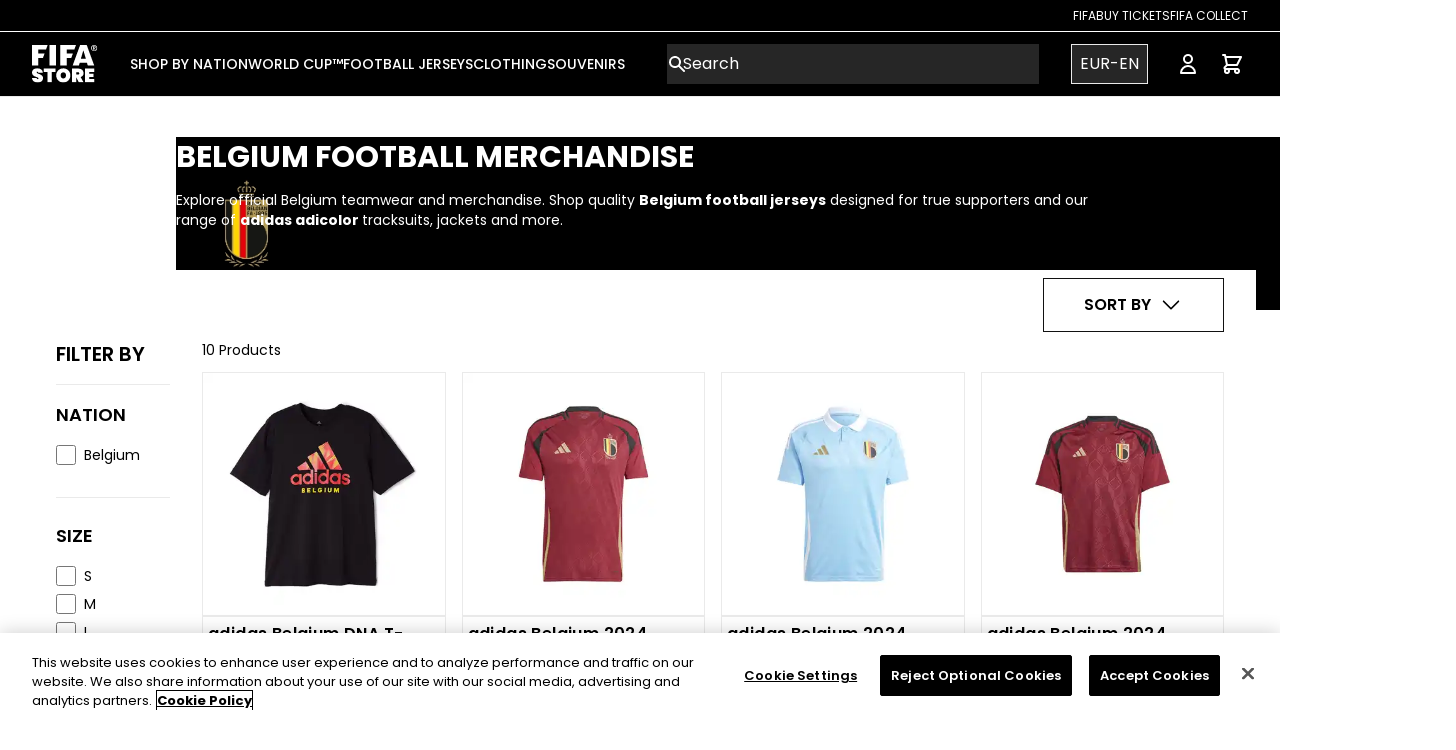

--- FILE ---
content_type: text/html; charset=utf-8
request_url: https://store.fifa.com/nations/uefa/belgium
body_size: 36086
content:
<!DOCTYPE html><html lang="DEFAULT"><head><meta charSet="utf-8"/><style>
          :root {
              --white: 255 255 255 !important; --black: 0 0 0 !important; --blue-gray-50: 236 239 241 !important; --blue-gray-100: 207 216 220 !important; --blue-gray-200: 176 190 197 !important; --blue-gray-300: 144 164 174 !important; --blue-gray-400: 4 70 148 !important; --blue-gray-500: 96 125 139 !important; --blue-gray-600: 84 110 122 !important; --blue-gray-700: 69 90 100 !important; --blue-gray-800: 55 71 79 !important; --blue-gray-900: 38 50 56 !important; --gray-50: 250 250 250 !important; --gray-100: 250 250 250 !important; --gray-150: 243 243 243 !important; --gray-200: 234 234 234 !important; --gray-300: 211 211 211 !important; --gray-400: 153 153 153 !important; --gray-500: 136 136 136 !important; --gray-600: 102 102 102 !important; --gray-700: 68 68 68 !important; --gray-800: 51 51 51 !important; --gray-900: 38 38 38 !important; --gray-950: 17 17 17 !important; --gray-975: 33 33 33 !important; --brown-50: 239 235 233 !important; --brown-100: 215 204 200 !important; --brown-200: 188 170 164 !important; --brown-300: 161 136 127 !important; --brown-400: 141 110 99 !important; --brown-500: 121 85 72 !important; --brown-600: 109 76 65 !important; --brown-700: 93 64 55 !important; --brown-800: 78 52 46 !important; --brown-900: 62 39 35 !important; --deep-orange-50: 251 233 231 !important; --deep-orange-100: 255 204 188 !important; --deep-orange-200: 255 171 145 !important; --deep-orange-300: 255 138 101 !important; --deep-orange-400: 255 112 67 !important; --deep-orange-500: 255 87 34 !important; --deep-orange-600: 244 81 30 !important; --deep-orange-700: 230 74 25 !important; --deep-orange-800: 216 67 21 !important; --deep-orange-900: 191 54 12 !important; --orange-50: 255 243 224 !important; --orange-100: 255 224 178 !important; --orange-200: 255 204 128 !important; --orange-300: 255 183 77 !important; --orange-400: 255 167 38 !important; --orange-500: 255 152 0 !important; --orange-600: 251 140 0 !important; --orange-700: 245 124 0 !important; --orange-800: 239 124 0 !important; --orange-900: 230 81 0 !important; --amber-50: 255 248 225 !important; --amber-100: 255 220 179 !important; --amber-200: 255 224 130 !important; --amber-300: 255 213 79 !important; --amber-400: 255 202 40 !important; --amber-500: 255 193 7 !important; --amber-600: 255 179 0 !important; --amber-700: 255 160 0 !important; --amber-800: 255 143 0 !important; --amber-900: 255 111 0 !important; --yellow-50: 255 253 231 !important; --yellow-100: 255 249 196 !important; --yellow-200: 255 245 157 !important; --yellow-300: 255 241 118 !important; --yellow-400: 255 238 88 !important; --yellow-500: 255 235 59 !important; --yellow-600: 253 216 53 !important; --yellow-700: 251 192 45 !important; --yellow-800: 249 168 37 !important; --yellow-900: 245 127 23 !important; --lime-50: 249 251 231 !important; --lime-100: 240 244 195 !important; --lime-200: 230 238 156 !important; --lime-300: 220 231 117 !important; --lime-400: 212 225 87 !important; --lime-500: 205 220 57 !important; --lime-600: 192 202 51 !important; --lime-700: 175 180 43 !important; --lime-800: 158 157 36 !important; --lime-900: 130 119 23 !important; --light-green-50: 241 248 233 !important; --light-green-100: 220 237 200 !important; --light-green-200: 197 225 165 !important; --light-green-300: 174 213 129 !important; --light-green-400: 156 204 101 !important; --light-green-500: 139 195 74 !important; --light-green-600: 124 179 66 !important; --light-green-700: 104 159 56 !important; --light-green-800: 85 139 47 !important; --light-green-900: 51 105 30 !important; --green-50: 232 245 233 !important; --green-100: 200 230 201 !important; --green-200: 165 214 167 !important; --green-300: 129 199 132 !important; --green-400: 102 187 106 !important; --green-500: 55 182 121 !important; --green-600: 67 160 71 !important; --green-700: 56 142 60 !important; --green-800: 44 109 50 !important; --green-900: 27 94 32 !important; --teal-50: 255 34 255 !important; --teal-100: 178 223 219 !important; --teal-200: 128 203 196 !important; --teal-300: 77 182 172 !important; --teal-400: 38 166 154 !important; --teal-500: 0 150 136 !important; --teal-600: 0 150 136 !important; --teal-700: 0 121 107 !important; --teal-800: 0 105 92 !important; --teal-900: 0 77 64 !important; --cyan-50: 224 247 250 !important; --cyan-100: 178 235 242 !important; --cyan-200: 128 222 234 !important; --cyan-300: 61 208 225 !important; --cyan-400: 38 198 218 !important; --cyan-500: 34 184 207 !important; --cyan-600: 0 172 193 !important; --cyan-700: 0 151 167 !important; --cyan-800: 0 131 143 !important; --cyan-900: 0 96 100 !important; --light-blue-50: 225 245 254 !important; --light-blue-100: 179 229 252 !important; --light-blue-200: 129 212 250 !important; --light-blue-300: 79 195 247 !important; --light-blue-400: 41 182 246 !important; --light-blue-500: 3 169 250 !important; --light-blue-600: 3 155 229 !important; --light-blue-700: 2 136 209 !important; --light-blue-800: 2 119 189 !important; --light-blue-900: 1 87 155 !important; --blue-50: 227 242 253 !important; --blue-100: 187 222 251 !important; --blue-200: 144 202 249 !important; --blue-300: 100 181 246 !important; --blue-400: 10 132 255 !important; --blue-500: 0 112 243 !important; --blue-600: 30 136 229 !important; --blue-700: 25 118 210 !important; --blue-800: 21 101 192 !important; --blue-900: 13 71 161 !important; --indigo-50: 232 234 246 !important; --indigo-100: 197 202 233 !important; --indigo-200: 159 168 218 !important; --indigo-300: 121 134 203 !important; --indigo-400: 92 107 192 !important; --indigo-500: 63 81 181 !important; --indigo-600: 57 73 171 !important; --indigo-700: 48 63 159 !important; --indigo-800: 40 53 147 !important; --indigo-900: 26 35 126 !important; --deep-purple-50: 237 231 246 !important; --deep-purple-100: 209 196 233 !important; --deep-purple-200: 179 157 219 !important; --deep-purple-300: 149 117 205 !important; --deep-purple-400: 126 87 194 !important; --deep-purple-500: 103 58 183 !important; --deep-purple-600: 94 53 177 !important; --deep-purple-700: 81 45 168 !important; --deep-purple-800: 69 39 160 !important; --deep-purple-900: 49 27 146 !important; --purple-50: 243 229 245 !important; --purple-100: 225 190 231 !important; --purple-200: 206 147 216 !important; --purple-300: 186 104 200 !important; --purple-400: 171 71 188 !important; --purple-500: 121 40 202 !important; --purple-600: 142 36 170 !important; --purple-700: 76 40 137 !important; --purple-800: 106 27 154 !important; --purple-900: 74 20 140 !important; --pink-50: 252 228 236 !important; --pink-100: 248 187 208 !important; --pink-200: 244 143 177 !important; --pink-300: 255 55 156 !important; --pink-400: 236 64 122 !important; --pink-500: 255 0 128 !important; --pink-600: 216 27 96 !important; --pink-700: 194 24 91 !important; --pink-800: 173 20 87 !important; --pink-900: 136 14 79 !important; --red-50: 255 235 238 !important; --red-100: 255 205 210 !important; --red-200: 239 154 154 !important; --red-300: 229 115 115 !important; --red-400: 239 83 80 !important; --red-500: 218 60 60 !important; --red-600: 229 57 53 !important; --red-700: 211 47 47 !important; --red-800: 198 40 40 !important; --red-900: 183 28 28 !important; --background-500: 255 255 255 !important; --primary-foreground: 255 255 255 !important; --primary-50: 255 243 224 !important; --primary-100: 0 0 0 !important; --primary-200: 0 0 0 !important; --primary-300: 0 0 0 !important; --primary-400: 0 0 0 !important; --primary-500: 0 0 0 !important; --primary-600: 0 0 0 !important; --primary-700: 0 0 0 !important; --primary-800: 0 0 0 !important; --primary-900: 0 0 0 !important; --secondary-50: 0 0 0 !important; --secondary-100: 0 0 0 !important; --secondary-200: 0 0 0 !important; --secondary-300: 0 0 0 !important; --secondary-400: 0 0 0 !important; --secondary-500: 0 0 0 !important; --secondary-600: 0 0 0 !important; --secondary-700: 0 0 0 !important; --secondary-800: 0 0 0 !important; --secondary-900: 0 0 0 !important;
            }
          </style><style>
            :root {
              --font-primary: sans-serif;
            }
          </style><style>
            :root {
              --font-secondary: serif;
            }
          </style><link rel="icon" type="image/x-icon" href="https://images.ctfassets.net/ei8z56ft9sxn/6lj73yEdnJWlMcouC5GpgP/ec61102956f127700281284203aaf3b3/favicon.jpeg"/><meta name="viewport" content="width=device-width, initial-scale=1"/><link rel="manifest" href="/site.webmanifest"/><script type="application/ld+json">{
        "@context": "https://schema.org",
        "@type": "Organization",
        "url": "https://store.fifa.com",
        "logo": "https://images.ctfassets.net/ei8z56ft9sxn/12iNrgjAvtnSBl6OWoSQOs/b28156171264f9473e22d28b442d1415/logo.svg"
      }</script><link rel="preload" as="image" imageSrcSet="/_next/image?url=https%3A%2F%2Fimages.ctfassets.net%2Fei8z56ft9sxn%2FBD0szcwuFBruJ0IPdsRyt%2F322a383e0e71f846f9ea31d96bca1eb9%2Ffifa-logo.png&amp;w=96&amp;q=75 1x, /_next/image?url=https%3A%2F%2Fimages.ctfassets.net%2Fei8z56ft9sxn%2FBD0szcwuFBruJ0IPdsRyt%2F322a383e0e71f846f9ea31d96bca1eb9%2Ffifa-logo.png&amp;w=256&amp;q=75 2x" fetchpriority="high"/><link rel="preload" href="https://images.ctfassets.net/ei8z56ft9sxn/1WOu4yLBhLeJUUokYkX6TS/bb9400d1d171a6d3f7a4e89124e9a91c/logo-mobile.svg" as="image" fetchpriority="high"/><title>Official Belgium Football Merchandise - Official FIFA Store</title><meta name="description" content="Elevate your fan status with official Belgium football merchandise. Unmatched quality, style and national pride in every stitch. Order now!"/><meta property="og:type" content="website"/><meta property="og:title" content="Official Belgium Football Merchandise - Official FIFA Store - Page 1"/><meta property="og:description" content="Elevate your fan status with official Belgium football merchandise. Unmatched quality, style and national pride in every stitch. Order now!"/><meta property="og:site_name" content="Official FIFA Store - The Home of Official World Cup Shirts &amp; Clothing"/><meta property="og:url" content="https://shop.fifa.com"/><meta property="og:image" content="https://cdn.shopify.com/s/files/1/0615/4456/2874/products/FIFAMT002003_1.jpg?v=1673020532"/><meta property="og:image:width" content="800"/><meta property="og:image:height" content="600"/><meta property="og:image:alt" content="adidas Belgium DNA T-Shirt Black - Men&#x27;s"/><meta property="og:image" content="https://legends.broadleafcloud.com/api/asset/content/BEL%20HOME.png?contextRequest=%7B%22forceCatalogForFetch%22:false,%22forceFilterByCatalogIncludeInheritance%22:false,%22forceFilterByCatalogExcludeInheritance%22:false,%22applicationId%22:%2201GPYEXET5B7Y61HW8TB4R0YWE%22,%22tenantId%22:%22FIFA%22%7D"/><meta property="og:image:width" content="800"/><meta property="og:image:height" content="600"/><meta property="og:image:alt" content="adidas Belgium 2024 Home Jersey - Men&#x27;s"/><meta property="og:image" content="https://legends.broadleafcloud.com/api/asset/content/BEL%202.png?contextRequest=%7B%22forceCatalogForFetch%22:false,%22forceFilterByCatalogIncludeInheritance%22:false,%22forceFilterByCatalogExcludeInheritance%22:false,%22applicationId%22:%2201GPYEXET5B7Y61HW8TB4R0YWE%22,%22tenantId%22:%22FIFA%22%7D"/><meta property="og:image:width" content="800"/><meta property="og:image:height" content="600"/><meta property="og:image:alt" content="adidas Belgium 2024 Away Jersey - Men&#x27;s"/><meta property="og:image" content="https://legends.broadleafcloud.com/api/asset/content/BEL%20HOME%20YTH%20.png?contextRequest=%7B%22forceCatalogForFetch%22:false,%22forceFilterByCatalogIncludeInheritance%22:false,%22forceFilterByCatalogExcludeInheritance%22:false,%22applicationId%22:%2201GPYEXET5B7Y61HW8TB4R0YWE%22,%22tenantId%22:%22FIFA%22%7D"/><meta property="og:image:width" content="800"/><meta property="og:image:height" content="600"/><meta property="og:image:alt" content="adidas Belgium 2024 Home Jersey - Youth"/><meta property="og:image" content="https://legends.broadleafcloud.com/api/asset/content/BEL%20Tee.png?contextRequest=%7B%22forceCatalogForFetch%22:false,%22forceFilterByCatalogIncludeInheritance%22:false,%22forceFilterByCatalogExcludeInheritance%22:false,%22applicationId%22:%2201GPYEXET5B7Y61HW8TB4R0YWE%22,%22tenantId%22:%22FIFA%22%7D"/><meta property="og:image:width" content="800"/><meta property="og:image:height" content="600"/><meta property="og:image:alt" content="adidas Belgium Adicolor 3-Stripes T-Shirt - Men&#x27;s"/><meta property="og:image" content="https://legends.broadleafcloud.com/api/asset/content/bel%20.png?contextRequest=%7B%22forceCatalogForFetch%22:false,%22forceFilterByCatalogIncludeInheritance%22:false,%22forceFilterByCatalogExcludeInheritance%22:false,%22applicationId%22:%2201GPYEXET5B7Y61HW8TB4R0YWE%22,%22tenantId%22:%22FIFA%22%7D"/><meta property="og:image:width" content="800"/><meta property="og:image:height" content="600"/><meta property="og:image:alt" content="adidas Belgium Beckenbauer Tracksuit Top - Men&#x27;s"/><meta property="og:image" content="https://legends.broadleafcloud.com/api/asset/content/IT7803_1_APPAREL_Photography_Front%20View_white.jpg?contextRequest=%7B%22forceCatalogForFetch%22:false,%22forceFilterByCatalogIncludeInheritance%22:false,%22forceFilterByCatalogExcludeInheritance%22:false,%22applicationId%22:%2201GPYEXET5B7Y61HW8TB4R0YWE%22,%22tenantId%22:%22FIFA%22%7D"/><meta property="og:image:width" content="800"/><meta property="og:image:height" content="600"/><meta property="og:image:alt" content="adidas Belgium Beckenbauer Tracksuit Trousers - Men&#x27;s"/><meta property="og:image" content="https://legends.broadleafcloud.com/api/asset/content/belgium%20y%201.jpg?contextRequest=%7B%22forceCatalogForFetch%22:false,%22forceFilterByCatalogIncludeInheritance%22:false,%22forceFilterByCatalogExcludeInheritance%22:false,%22applicationId%22:%2201GPYEXET5B7Y61HW8TB4R0YWE%22,%22tenantId%22:%22FIFA%22%7D"/><meta property="og:image:width" content="800"/><meta property="og:image:height" content="600"/><meta property="og:image:alt" content="adidas Belgium 2026 Home Jersey - Youth

"/><meta property="og:image" content="https://legends.broadleafcloud.com/api/asset/content/JM8381_FC_eCom-1.tiff?contextRequest=%7B%22forceCatalogForFetch%22:false,%22forceFilterByCatalogIncludeInheritance%22:false,%22forceFilterByCatalogExcludeInheritance%22:false,%22applicationId%22:%2201GPYEXET5B7Y61HW8TB4R0YWE%22,%22tenantId%22:%22FIFA%22%7D"/><meta property="og:image:width" content="800"/><meta property="og:image:height" content="600"/><meta property="og:image:alt" content="adidas Belgium 2026 Home Jersey - Men&#x27;s"/><meta property="og:image" content="https://legends.broadleafcloud.com/api/asset/content/JM8378_FC_eCom.tiff?contextRequest=%7B%22forceCatalogForFetch%22:false,%22forceFilterByCatalogIncludeInheritance%22:false,%22forceFilterByCatalogExcludeInheritance%22:false,%22applicationId%22:%2201GPYEXET5B7Y61HW8TB4R0YWE%22,%22tenantId%22:%22FIFA%22%7D"/><meta property="og:image:width" content="800"/><meta property="og:image:height" content="600"/><meta property="og:image:alt" content="adidas Belgium 2026 Authentic Home Jersey - Men&#x27;s"/><meta name="twitter:card" content="summary_large_image"/><meta name="twitter:site" content="@fifa"/><meta name="twitter:creator" content="@fifa"/><meta name="google-site-verification" content="yMfBaVQ2H-2ZuGvHeH3TGNGjNUckedQ0NEg4gcj2eu0"/><meta name="facebook-domain-verification" content="tk23lmro3w2bxvaza7br25eehjmpm5"/><meta name="viewport" content="width=device-width, initial-scale=1, maximum-scale=1, viewport-fit=cover"/><script type="application/ld+json">{"@context":"https://schema.org","@type":"BreadcrumbList","name":"Breadcrumb","itemListElement":[{"@type":"ListItem","position":1,"name":"Nations","item":"https://store.fifa.com/nations"},{"@type":"ListItem","position":2,"name":"Uefa","item":"https://store.fifa.com/nations/uefa"},{"@type":"ListItem","position":3,"name":"Belgium","item":"https://store.fifa.com/nations/uefa/belgium"}]}</script><meta name="robots" content="index,follow"/><meta name="googlebot" content="index,follow"/><link rel="canonical" href="https://store.fifa.com/nations/uefa/belgium"/><link rel="alternate" hrefLang="x-default" href="https://store.fifa.com/nations/uefa/belgium"/><link rel="alternate" hrefLang="en" href="https://store.fifa.com/nations/uefa/belgium"/><link rel="alternate" hrefLang="es" href="https://store.fifa.com/es-es/nations/uefa/belgium"/><link rel="alternate" hrefLang="fr" href="https://store.fifa.com/fr-fr/nations/uefa/belgium"/><link rel="alternate" hrefLang="de" href="https://store.fifa.com/de-de/nations/uefa/belgium"/><link rel="alternate" hrefLang="it" href="https://store.fifa.com/it-it/nations/uefa/belgium"/><link rel="alternate" hrefLang="pt" href="https://store.fifa.com/pt-br/nations/uefa/belgium"/><link rel="alternate" hrefLang="ar" href="https://store.fifa.com/ar-ma/nations/uefa/belgium"/><meta name="next-head-count" content="45"/><script id="cookie-script-wrapper" type="text/javascript" data-nscript="beforeInteractive">function OptanonWrapper() {}</script><link rel="preload" href="/_next/static/css/6ca2bbbed0908b73.css" as="style"/><link rel="stylesheet" href="/_next/static/css/6ca2bbbed0908b73.css" data-n-g=""/><noscript data-n-css=""></noscript><script defer="" nomodule="" src="/_next/static/chunks/polyfills-42372ed130431b0a.js"></script><script id="cookie-script" src="https://cdn.cookielaw.org/scripttemplates/otSDKStub.js" type="text/javascript" charSet="UTF-8" data-domain-script="2b0d1d02-d619-49fb-8634-5cdeabb9aff2" defer="" data-nscript="beforeInteractive"></script><script src="/_next/static/chunks/webpack-2a5d38633bfc08fd.js" defer=""></script><script src="/_next/static/chunks/framework-a32fdada02556615.js" defer=""></script><script src="/_next/static/chunks/main-d47796aa752fd5a1.js" defer=""></script><script src="/_next/static/chunks/pages/_app-ed6ff63c85d05795.js" defer=""></script><script src="/_next/static/chunks/565-8ada1ef425e1084d.js" defer=""></script><script src="/_next/static/chunks/6898-ce3ede67dca9a24d.js" defer=""></script><script src="/_next/static/chunks/pages/%5B...path%5D-edf76906002e3434.js" defer=""></script><script src="/_next/static/LIm88Smajm8lGbPUWX0Gh/_buildManifest.js" defer=""></script><script src="/_next/static/LIm88Smajm8lGbPUWX0Gh/_ssgManifest.js" defer=""></script></head><body><div id="__next"><div dir="ltr"><link href="https://fonts.googleapis.com/css2?family=Poppins:wght@100;200;300;400;500;600;700;800;900&amp;display=swap" rel="stylesheet"/><div class="Toastify"></div><div class="Layout_root__7vH_G"><div class="sticky top-0 z-10"><div></div><div class="sticky top-0 z-10"><header class="relative"><header class="relative hidden lg:block" style="background-color:#000000;color:#ffffff"><nav aria-label="Top"><div class="border-b border-white sm:px-6 lg:px-8 h-8"><div class="flex justify-end items-center h-full gap-8"><li class="flex"><a target="_blank" rel="noopener noreferrer" class="hover:underline uppercase text-xs" href="https://www.fifa.com/fifaplus">FIFA</a></li><li class="flex"><a target="_blank" rel="noopener noreferrer" class="hover:underline uppercase text-xs" href="https://www.fifa.com/tickets">Buy Tickets</a></li><li class="flex"><a target="_blank" rel="noopener noreferrer" class="hover:underline uppercase text-xs" href="https://collect.fifa.com">FIFA Collect</a></li></div></div></nav></header><nav aria-label="Top" class="mx-auto"><div class="md:border-b border-gray-200"><div class="h-16 flex items-center px-4 sm:px-6 lg:px-8" style="background-color:#000000;color:#ffffff"><button placeholder="" type="button" class="relative align-middle select-none font-sans font-medium text-center uppercase transition-all disabled:opacity-50 disabled:shadow-none disabled:pointer-events-none ring-0 outline-none !overflow-visible w-10 max-w-[40px] h-10 max-h-[40px] text-xs shadow-md shadow-gray-900/20 hover:shadow-lg hover:shadow-gray-900/40 focus:opacity-[0.85] focus:shadow-none active:opacity-[0.85] active:shadow-none bg-white/[0.15] p-2 rounded-[50%] text-white lg:hidden"><span class="absolute left-1/2 top-1/2 -translate-x-1/2 -translate-y-1/2 transform"><span class="sr-only">Open menu</span><svg xmlns="http://www.w3.org/2000/svg" fill="none" viewBox="0 0 24 24" stroke-width="1.5" stroke="currentColor" aria-hidden="true" data-slot="icon" class="h-6 w-6" role="img"><path stroke-linecap="round" stroke-linejoin="round" d="M3.75 6.75h16.5M3.75 12h16.5m-16.5 5.25h16.5"></path></svg></span></button><div class="ms-4 flex lg:ms-0 w-full justify-center md:w-auto md:justify-start"><a href="/"><div class="relative overflow-hidden"><div class="container mx-auto"><div class="md:flex items-center hidden"><img alt="fifa-logo" fetchpriority="high" width="66" height="38" decoding="async" data-nimg="1" class="hidden md:block max-w-full h-auto" style="color:transparent" srcSet="/_next/image?url=https%3A%2F%2Fimages.ctfassets.net%2Fei8z56ft9sxn%2FBD0szcwuFBruJ0IPdsRyt%2F322a383e0e71f846f9ea31d96bca1eb9%2Ffifa-logo.png&amp;w=96&amp;q=75 1x, /_next/image?url=https%3A%2F%2Fimages.ctfassets.net%2Fei8z56ft9sxn%2FBD0szcwuFBruJ0IPdsRyt%2F322a383e0e71f846f9ea31d96bca1eb9%2Ffifa-logo.png&amp;w=256&amp;q=75 2x" src="/_next/image?url=https%3A%2F%2Fimages.ctfassets.net%2Fei8z56ft9sxn%2FBD0szcwuFBruJ0IPdsRyt%2F322a383e0e71f846f9ea31d96bca1eb9%2Ffifa-logo.png&amp;w=256&amp;q=75"/></div><div class="md:hidden items-center flex"><img alt="FIFA Store Logo Mobile" fetchpriority="high" width="215" height="50" decoding="async" data-nimg="1" class="max-w-full h-auto" style="color:transparent" src="https://images.ctfassets.net/ei8z56ft9sxn/1WOu4yLBhLeJUUokYkX6TS/bb9400d1d171a6d3f7a4e89124e9a91c/logo-mobile.svg"/></div></div></div></a></div><div class="hidden lg:ms-8 lg:block lg:self-stretch mega-menu"><div class="h-full flex gap gap-x-7"><div class="flex" data-headlessui-state=""><div class="relative flex"><button class="border-transparent uppercase relative z-10 flex items-center transition-colors ease-out duration-200 text-md font-medium -mb-px border-b-2 pt-px" type="button" aria-expanded="false" data-headlessui-state=""><span class="text-sm" style="border-bottom-color:#ffffff">SHOP BY NATION</span></button></div><div class="absolute top-full inset-x-0 text-sm text-gray-500 z-10" hidden="" style="display:none" id="headlessui-popover-panel-:R4imqhl26:" tabindex="-1" data-headlessui-state=""><div class="absolute inset-0 top-1/2 bg-white shadow" aria-hidden="true"></div><div class="relative bg-white h-[360px]"><div class=""><div class="flex flex-cols justify-between"><div class="flex gap-x-12 xl:gap-x-20 2xl:gap-x-24 mx-12"><div class="pt-5 pb-5"><div class="grid max-w-full"><p id="UEFA-heading" class="font-medium text-gray-950 border-b-black border-b-2 justify-between min-w-max">UEFA</p></div><ul role="list" aria-labelledby="UEFA-heading" class="pt-3 gap-x-12 xl:gap-x-20 2xl:gap-x-24 auto-cols-max gap-y-3 grid grid-flow-col grid-rows-8"><li class="flex"><a class="block hover:text-gray-800 max-w-max dt-menu-child" href="/nations/uefa/belgium">Belgium</a></li><li class="flex"><a class="block hover:text-gray-800 max-w-max dt-menu-child" href="/nations/uefa/england">England</a></li><li class="flex"><a class="block hover:text-gray-800 max-w-max dt-menu-child" href="/nations/uefa/france">France</a></li><li class="flex"><a class="block hover:text-gray-800 max-w-max dt-menu-child" href="/nations/uefa/germany">Germany</a></li><li class="flex"><a class="block hover:text-gray-800 max-w-max dt-menu-child" href="/nations/uefa/hungary">Hungary</a></li><li class="flex"><a class="block hover:text-gray-800 max-w-max dt-menu-child" href="/nations/uefa/italy">Italy</a></li><li class="flex"><a class="block hover:text-gray-800 max-w-max dt-menu-child" href="/nations/uefa/norway">Norway</a></li><li class="flex"><a class="block hover:text-gray-800 max-w-max dt-menu-child" href="/nations/uefa/spain">Spain</a></li><li class="flex"><a class="block hover:text-gray-800 max-w-max dt-menu-child" href="/nations/uefa/sweden">Sweden</a></li><li class="flex"><a class="block hover:text-gray-800 max-w-max dt-menu-child" href="/nations/uefa/switzerland">Switzerland</a></li><li class="flex"><a class="block hover:text-gray-800 max-w-max dt-menu-child" href="/nations/uefa/ukraine">Ukraine</a></li><li class="flex"><a class="block hover:text-gray-800 max-w-max dt-menu-child" href="/nations/uefa/wales">Wales</a></li><li class="flex"><a class="block hover:text-gray-800 max-w-max dt-menu-child" href="/nations/uefa">Shop All</a></li></ul></div><div class="pt-5 pb-5"><div class="grid max-w-full"><p id="CONMEBOL-heading" class="font-medium text-gray-950 border-b-black border-b-2 justify-between min-w-max">CONMEBOL</p></div><ul role="list" aria-labelledby="CONMEBOL-heading" class="pt-3 gap-x-12 xl:gap-x-20 2xl:gap-x-24 auto-cols-max gap-y-3 grid grid-flow-col grid-rows-8"><li class="flex"><a class="block hover:text-gray-800 max-w-max dt-menu-child" href="/nations/conmebol/argentina">Argentina</a></li><li class="flex"><a class="block hover:text-gray-800 max-w-max dt-menu-child" href="/nations/conmebol/brazil">Brazil</a></li><li class="flex"><a class="block hover:text-gray-800 max-w-max dt-menu-child" href="/nations/conmebol/chile">Chile </a></li><li class="flex"><a class="block hover:text-gray-800 max-w-max dt-menu-child" href="/nations/conmebol/colombia">Colombia</a></li><li class="flex"><a class="block hover:text-gray-800 max-w-max dt-menu-child" href="/nations/conmebol/peru">Peru</a></li><li class="flex"><a class="block hover:text-gray-800 max-w-max dt-menu-child" href="/nations/conmebol/venezuela">Venezuela</a></li><li class="flex"><a class="block hover:text-gray-800 max-w-max dt-menu-child" href="/nations/conmebol">Shop All</a></li></ul></div><div class="pt-5 pb-5"><div class="grid max-w-full"><p id="CONCACAF-heading" class="font-medium text-gray-950 border-b-black border-b-2 justify-between min-w-max">CONCACAF</p></div><ul role="list" aria-labelledby="CONCACAF-heading" class="pt-3 gap-x-12 xl:gap-x-20 2xl:gap-x-24 auto-cols-max gap-y-3 grid grid-flow-col grid-rows-8"><li class="flex"><a class="block hover:text-gray-800 max-w-max dt-menu-child" href="/nations/concacaf/canada">Canada</a></li><li class="flex"><a class="block hover:text-gray-800 max-w-max dt-menu-child" href="/nations/concacaf/costa-rica">Costa Rica</a></li><li class="flex"><a class="block hover:text-gray-800 max-w-max dt-menu-child" href="/nations/concacaf/jamaica">Jamaica</a></li><li class="flex"><a class="block hover:text-gray-800 max-w-max dt-menu-child" href="/nations/concacaf/mexico">Mexico</a></li><li class="flex"><a class="block hover:text-gray-800 max-w-max dt-menu-child" href="/nations/concacaf/USA">USA</a></li><li class="flex"><a class="block hover:text-gray-800 max-w-max dt-menu-child" href="/nations/concacaf">Shop All</a></li></ul></div><div class="pt-5 pb-5"><div class="grid max-w-full"><p id="CAF-heading" class="font-medium text-gray-950 border-b-black border-b-2 justify-between min-w-max">CAF</p></div><ul role="list" aria-labelledby="CAF-heading" class="pt-3 gap-x-12 xl:gap-x-20 2xl:gap-x-24 auto-cols-max gap-y-3 grid grid-flow-col grid-rows-8"><li class="flex"><a class="block hover:text-gray-800 max-w-max dt-menu-child" href="/football-shirts/caf/algeria">Algeria</a></li><li class="flex"><a class="block hover:text-gray-800 max-w-max dt-menu-child" href="/nations/caf/ghana">Ghana</a></li><li class="flex"><a class="block hover:text-gray-800 max-w-max dt-menu-child" href="/nations/caf/morocco">Morocco</a></li><li class="flex"><a class="block hover:text-gray-800 max-w-max dt-menu-child" href="/nations/caf/nigeria">Nigeria</a></li><li class="flex"><a class="block hover:text-gray-800 max-w-max dt-menu-child" href="/nations/caf/tunisia">Tunisia</a></li><li class="flex"><a class="block hover:text-gray-800 max-w-max dt-menu-child" href="/nations/caf">Shop All</a></li></ul></div><div class="pt-5 pb-5"><div class="grid max-w-full"><p id="AFC &amp; OFC-heading" class="font-medium text-gray-950 border-b-black border-b-2 justify-between min-w-max">AFC &amp; OFC</p></div><ul role="list" aria-labelledby="AFC &amp; OFC-heading" class="pt-3 gap-x-12 xl:gap-x-20 2xl:gap-x-24 auto-cols-max gap-y-3 grid grid-flow-col grid-rows-8"><li class="flex"><a class="block hover:text-gray-800 max-w-max dt-menu-child" href="/nations/afc/australia">Australia</a></li><li class="flex"><a class="block hover:text-gray-800 max-w-max dt-menu-child" href="/nations/afc/japan">Japan</a></li><li class="flex"><a class="block hover:text-gray-800 max-w-max dt-menu-child" href="/nations/ofc/new-zealand">New Zealand</a></li><li class="flex"><a class="block hover:text-gray-800 max-w-max dt-menu-child" href="/nations/afc/saudi-arabia">Saudi Arabia</a></li><li class="flex"><a class="block hover:text-gray-800 max-w-max dt-menu-child" href="/nations/afc">Shop All</a></li></ul></div></div><div class="flex"><a href="/adidas"><div class="text-base sm:text-sm"><div class="relative aspect-w-1 aspect-h-1 max-w-[360px] max-h-[360px] hover:opacity-75"><img alt="ADI 24 KITS" loading="lazy" width="500" height="500" decoding="async" data-nimg="1" class="max-w-full h-auto" style="color:transparent" srcSet="/_next/image?url=https%3A%2F%2Fimages.ctfassets.net%2Fei8z56ft9sxn%2F79KQFbHEpNm33wTSMjf5RT%2F7b045fcd96db04c42373286f8238164f%2FADI_24_KITS.png&amp;w=640&amp;q=75 1x, /_next/image?url=https%3A%2F%2Fimages.ctfassets.net%2Fei8z56ft9sxn%2F79KQFbHEpNm33wTSMjf5RT%2F7b045fcd96db04c42373286f8238164f%2FADI_24_KITS.png&amp;w=1080&amp;q=75 2x" src="/_next/image?url=https%3A%2F%2Fimages.ctfassets.net%2Fei8z56ft9sxn%2F79KQFbHEpNm33wTSMjf5RT%2F7b045fcd96db04c42373286f8238164f%2FADI_24_KITS.png&amp;w=1080&amp;q=75"/><div class="absolute lg:text-base xl:text-lg p-2" style="color:#FFFFFF"><span></span></div></div></div></a></div></div></div></div></div></div><div class="flex" data-headlessui-state=""><div class="relative flex"><button class="border-transparent uppercase relative z-10 flex items-center transition-colors ease-out duration-200 text-md font-medium -mb-px border-b-2 pt-px" type="button" aria-expanded="false" data-headlessui-state=""><span class="text-sm" style="border-bottom-color:#ffffff">WORLD CUP™</span></button></div><div class="absolute top-full inset-x-0 text-sm text-gray-500 z-10" hidden="" style="display:none" id="headlessui-popover-panel-:R4kmqhl26:" tabindex="-1" data-headlessui-state=""><div class="absolute inset-0 top-1/2 bg-white shadow" aria-hidden="true"></div><div class="relative bg-white h-[360px]"><div class=""><div class="flex flex-cols justify-between"><div class="flex gap-x-12 xl:gap-x-20 2xl:gap-x-24 mx-12"><div class="pt-5 pb-5"><div class="grid max-w-full"><p id="FIFA World Cup 2026™-heading" class="font-medium text-gray-950 border-b-black border-b-2 justify-between min-w-max">FIFA World Cup 2026™</p></div><ul role="list" aria-labelledby="FIFA World Cup 2026™-heading" class="pt-3 gap-x-12 xl:gap-x-20 2xl:gap-x-24 auto-cols-max gap-y-3 grid grid-flow-col grid-rows-8"><li class="flex"><a class="block hover:text-gray-800 max-w-max dt-menu-child" href="/world-cup/2026-world-cup/football-shirts">Jerseys</a></li><li class="flex"><a class="block hover:text-gray-800 max-w-max dt-menu-child" href="/world-cup/2026-world-cup/mascot-merchandise">Official Mascots</a></li><li class="flex"><a class="block hover:text-gray-800 max-w-max dt-menu-child" href="/collectibles/footballs">Footballs</a></li><li class="flex"><a class="block hover:text-gray-800 max-w-max dt-menu-child" href="/world-cup/2026-world-cup/t-shirts">T-Shirts</a></li><li class="flex"><a class="block hover:text-gray-800 max-w-max dt-menu-child" href="/world-cup/2026-world-cup/hoodies">Hoodies</a></li><li class="flex"><a class="block hover:text-gray-800 max-w-max dt-menu-child" href="/world-cup/2026-world-cup/headwear">Headwear</a></li><li class="flex"><a class="block hover:text-gray-800 max-w-max dt-menu-child" href="/world-cup/2026-world-cup/posters">Posters</a></li><li class="flex"><a class="block hover:text-gray-800 max-w-max dt-menu-child" href="/collectibles/scarves">Scarves</a></li><li class="flex"><a class="block hover:text-gray-800 max-w-max dt-menu-child" href="/collectibles/magnets">Magnets</a></li><li class="flex"><a class="block hover:text-gray-800 max-w-max dt-menu-child" href="/world-cup/2026-world-cup">Shop All</a></li></ul></div><div class="pt-5 pb-5"><div class="grid max-w-full"><p id="FIFA World Cup 2026™ Host Cities-heading" class="font-medium text-gray-950 border-b-black border-b-2 justify-between min-w-max">FIFA World Cup 2026™ Host Cities</p></div><ul role="list" aria-labelledby="FIFA World Cup 2026™ Host Cities-heading" class="pt-3 gap-x-12 xl:gap-x-20 2xl:gap-x-24 auto-cols-max gap-y-3 grid grid-flow-col grid-rows-8"><li class="flex"><a class="block hover:text-gray-800 max-w-max dt-menu-child" href="/world-cup/2026-world-cup/atlanta">Atlanta</a></li><li class="flex"><a class="block hover:text-gray-800 max-w-max dt-menu-child" href="/world-cup/2026-world-cup/boston">Boston</a></li><li class="flex"><a class="block hover:text-gray-800 max-w-max dt-menu-child" href="/world-cup/2026-world-cup/dallas">Dallas</a></li><li class="flex"><a class="block hover:text-gray-800 max-w-max dt-menu-child" href="/world-cup/2026-world-cup/houston">Houston</a></li><li class="flex"><a class="block hover:text-gray-800 max-w-max dt-menu-child" href="/world-cup/2026-world-cup/kansas-city">Kansas City</a></li><li class="flex"><a class="block hover:text-gray-800 max-w-max dt-menu-child" href="/world-cup/2026-world-cup/los-angeles">Los Angeles</a></li><li class="flex"><a class="block hover:text-gray-800 max-w-max dt-menu-child" href="/world-cup/2026-world-cup/miami">Miami</a></li><li class="flex"><a class="block hover:text-gray-800 max-w-max dt-menu-child" href="/world-cup/2026-world-cup/new-york-new-jersey">New York New Jersey</a></li><li class="flex"><a class="block hover:text-gray-800 max-w-max dt-menu-child" href="/world-cup/2026-world-cup/philadelphia">Philadelphia</a></li><li class="flex"><a class="block hover:text-gray-800 max-w-max dt-menu-child" href="/world-cup/2026-world-cup/san-francisco-bay-area">San Francisco Bay Area</a></li><li class="flex"><a class="block hover:text-gray-800 max-w-max dt-menu-child" href="/world-cup/2026-world-cup/seattle">Seattle</a></li><li class="flex"><a class="block hover:text-gray-800 max-w-max dt-menu-child" href="/world-cup/2026-world-cup/toronto">Toronto</a></li><li class="flex"><a class="block hover:text-gray-800 max-w-max dt-menu-child" href="/world-cup/2026-world-cup/vancouver">Vancouver</a></li><li class="flex"><a class="block hover:text-gray-800 max-w-max dt-menu-child" href="/world-cup/2026-world-cup/guadalajara">Guadalajara</a></li><li class="flex"><a class="block hover:text-gray-800 max-w-max dt-menu-child" href="/world-cup/2026-world-cup/mexico-city">Mexico City</a></li><li class="flex"><a class="block hover:text-gray-800 max-w-max dt-menu-child" href="/world-cup/2026-world-cup/monterrey">Monterrey</a></li></ul></div><div class="pt-5 pb-5"><div class="grid max-w-full"><p id="World Cup Nations-heading" class="font-medium text-gray-950 border-b-black border-b-2 justify-between min-w-max">World Cup Nations</p></div><ul role="list" aria-labelledby="World Cup Nations-heading" class="pt-3 gap-x-12 xl:gap-x-20 2xl:gap-x-24 auto-cols-max gap-y-3 grid grid-flow-col grid-rows-8"><li class="flex"><a class="block hover:text-gray-800 max-w-max dt-menu-child" href="/football-shirts/caf/algeria">Algeria</a></li><li class="flex"><a class="block hover:text-gray-800 max-w-max dt-menu-child" href="/world-cup/argentina">Argentina</a></li><li class="flex"><a class="block hover:text-gray-800 max-w-max dt-menu-child" href="/world-cup/belgium">Belgium</a></li><li class="flex"><a class="block hover:text-gray-800 max-w-max dt-menu-child" href="/world-cup/brazil">Brazil</a></li><li class="flex"><a class="block hover:text-gray-800 max-w-max dt-menu-child" href="/world-cup/canada">Canada</a></li><li class="flex"><a class="block hover:text-gray-800 max-w-max dt-menu-child" href="/world-cup/colombia">Colombia</a></li><li class="flex"><a class="block hover:text-gray-800 max-w-max dt-menu-child" href="/world-cup/england">England</a></li><li class="flex"><a class="block hover:text-gray-800 max-w-max dt-menu-child" href="/world-cup/france">France</a></li><li class="flex"><a class="block hover:text-gray-800 max-w-max dt-menu-child" href="/world-cup/germany">Germany</a></li><li class="flex"><a class="block hover:text-gray-800 max-w-max dt-menu-child" href="/world-cup/italy">Italy</a></li><li class="flex"><a class="block hover:text-gray-800 max-w-max dt-menu-child" href="/world-cup/jamaica">Jamaica</a></li><li class="flex"><a class="block hover:text-gray-800 max-w-max dt-menu-child" href="/world-cup/japan">Japan</a></li><li class="flex"><a class="block hover:text-gray-800 max-w-max dt-menu-child" href="/world-cup/mexico">Mexico</a></li><li class="flex"><a class="block hover:text-gray-800 max-w-max dt-menu-child" href="/world-cup/new-zealand">New Zealand</a></li><li class="flex"><a class="block hover:text-gray-800 max-w-max dt-menu-child" href="/world-cup/norway">Norway</a></li><li class="flex"><a class="block hover:text-gray-800 max-w-max dt-menu-child" href="/nations/conmebol/peru">Peru</a></li><li class="flex"><a class="block hover:text-gray-800 max-w-max dt-menu-child" href="/world-cup/portugal">Portugal</a></li><li class="flex"><a class="block hover:text-gray-800 max-w-max dt-menu-child" href="/world-cup/saudi-arabia">Saudi Arabia</a></li><li class="flex"><a class="block hover:text-gray-800 max-w-max dt-menu-child" href="/world-cup/sweden">Sweden</a></li><li class="flex"><a class="block hover:text-gray-800 max-w-max dt-menu-child" href="/world-cup/spain">Spain</a></li><li class="flex"><a class="block hover:text-gray-800 max-w-max dt-menu-child" href="/world-cup/usa">USA</a></li><li class="flex"><a class="block hover:text-gray-800 max-w-max dt-menu-child" href="/world-cup">Shop All</a></li></ul></div></div><div class="flex"></div></div></div></div></div></div><div class="flex" data-headlessui-state=""><div class="relative flex"><button class="border-transparent uppercase relative z-10 flex items-center transition-colors ease-out duration-200 text-md font-medium -mb-px border-b-2 pt-px" type="button" aria-expanded="false" data-headlessui-state=""><span class="text-sm" style="border-bottom-color:#ffffff">FOOTBALL JERSEYS</span></button></div><div class="absolute top-full inset-x-0 text-sm text-gray-500 z-10" hidden="" style="display:none" id="headlessui-popover-panel-:R4mmqhl26:" tabindex="-1" data-headlessui-state=""><div class="absolute inset-0 top-1/2 bg-white shadow" aria-hidden="true"></div><div class="relative bg-white h-[360px]"><div class=""><div class="flex flex-cols justify-between"><div class="flex gap-x-12 xl:gap-x-20 2xl:gap-x-24 mx-12"><div class="pt-5 pb-5"><div class="grid max-w-full"><p id="UEFA-heading" class="font-medium text-gray-950 border-b-black border-b-2 justify-between min-w-max">UEFA</p></div><ul role="list" aria-labelledby="UEFA-heading" class="pt-3 gap-x-12 xl:gap-x-20 2xl:gap-x-24 auto-cols-max gap-y-3 grid grid-flow-col grid-rows-8"><li class="flex"><a class="block hover:text-gray-800 max-w-max dt-menu-child" href="/football-shirts/uefa/belgium">Belgium</a></li><li class="flex"><a class="block hover:text-gray-800 max-w-max dt-menu-child" href="/football-shirts/uefa/czechia">Czech Republic</a></li><li class="flex"><a class="block hover:text-gray-800 max-w-max dt-menu-child" href="/football-shirts/uefa/england">England</a></li><li class="flex"><a class="block hover:text-gray-800 max-w-max dt-menu-child" href="/football-shirts/uefa/france">France</a></li><li class="flex"><a class="block hover:text-gray-800 max-w-max dt-menu-child" href="/football-shirts/uefa/germany">Germany</a></li><li class="flex"><a class="block hover:text-gray-800 max-w-max dt-menu-child" href="/nations/uefa/hungary">Hungary</a></li><li class="flex"><a class="block hover:text-gray-800 max-w-max dt-menu-child" href="/football-shirts/uefa/italy">Italy</a></li><li class="flex"><a class="block hover:text-gray-800 max-w-max dt-menu-child" href="/football-shirts/uefa/norway">Norway</a></li><li class="flex"><a class="block hover:text-gray-800 max-w-max dt-menu-child" href="/football-shirts/uefa/spain">Spain</a></li><li class="flex"><a class="block hover:text-gray-800 max-w-max dt-menu-child" href="/football-shirts/uefa/sweden">Sweden</a></li><li class="flex"><a class="block hover:text-gray-800 max-w-max dt-menu-child" href="/nations/uefa/ukraine">Ukraine</a></li><li class="flex"><a class="block hover:text-gray-800 max-w-max dt-menu-child" href="/nations/uefa/wales">Wales</a></li><li class="flex"><a class="block hover:text-gray-800 max-w-max dt-menu-child" href="/football-shirts/uefa">Shop All </a></li></ul></div><div class="pt-5 pb-5"><div class="grid max-w-full"><p id="CONMEBOL-heading" class="font-medium text-gray-950 border-b-black border-b-2 justify-between min-w-max">CONMEBOL</p></div><ul role="list" aria-labelledby="CONMEBOL-heading" class="pt-3 gap-x-12 xl:gap-x-20 2xl:gap-x-24 auto-cols-max gap-y-3 grid grid-flow-col grid-rows-8"><li class="flex"><a class="block hover:text-gray-800 max-w-max dt-menu-child" href="/football-shirts/conmebol/argentina">Argentina</a></li><li class="flex"><a class="block hover:text-gray-800 max-w-max dt-menu-child" href="/football-shirts/conmebol/brazil">Brazil </a></li><li class="flex"><a class="block hover:text-gray-800 max-w-max dt-menu-child" href="/football-shirts/conmebol/chile">Chile</a></li><li class="flex"><a class="block hover:text-gray-800 max-w-max dt-menu-child" href="/football-shirts/conmebol/colombia">Colombia</a></li><li class="flex"><a class="block hover:text-gray-800 max-w-max dt-menu-child" href="/football-shirts/conmebol/peru">Peru</a></li><li class="flex"><a class="block hover:text-gray-800 max-w-max dt-menu-child" href="/football-shirts/conmebol">Shop All</a></li></ul></div><div class="pt-5 pb-5"><div class="grid max-w-full"><p id="CONCACAF-heading" class="font-medium text-gray-950 border-b-black border-b-2 justify-between min-w-max">CONCACAF</p></div><ul role="list" aria-labelledby="CONCACAF-heading" class="pt-3 gap-x-12 xl:gap-x-20 2xl:gap-x-24 auto-cols-max gap-y-3 grid grid-flow-col grid-rows-8"><li class="flex"><a class="block hover:text-gray-800 max-w-max dt-menu-child" href="/football-shirts/concacaf/jamaica">Jamaica</a></li><li class="flex"><a class="block hover:text-gray-800 max-w-max dt-menu-child" href="/football-shirts/concacaf/mexico">Mexico</a></li><li class="flex"><a class="block hover:text-gray-800 max-w-max dt-menu-child" href="/football-shirts/concacaf">Shop All</a></li></ul></div><div class="pt-5 pb-5"><div class="grid max-w-full"><p id="CAF-heading" class="font-medium text-gray-950 border-b-black border-b-2 justify-between min-w-max">CAF</p></div><ul role="list" aria-labelledby="CAF-heading" class="pt-3 gap-x-12 xl:gap-x-20 2xl:gap-x-24 auto-cols-max gap-y-3 grid grid-flow-col grid-rows-8"><li class="flex"><a class="block hover:text-gray-800 max-w-max dt-menu-child" href="/football-shirts/caf/algeria">Algeria</a></li><li class="flex"><a class="block hover:text-gray-800 max-w-max dt-menu-child" href="/football-shirts/caf/morocco">Morocco</a></li><li class="flex"><a class="block hover:text-gray-800 max-w-max dt-menu-child" href="/football-shirts/caf/nigeria">Nigeria</a></li><li class="flex"><a class="block hover:text-gray-800 max-w-max dt-menu-child" href="/nations/caf/tunisia">Tunisia</a></li><li class="flex"><a class="block hover:text-gray-800 max-w-max dt-menu-child" href="/football-shirts/caf">Shop All</a></li></ul></div><div class="pt-5 pb-5"><div class="grid max-w-full"><p id="AFC &amp; OFC-heading" class="font-medium text-gray-950 border-b-black border-b-2 justify-between min-w-max">AFC &amp; OFC</p></div><ul role="list" aria-labelledby="AFC &amp; OFC-heading" class="pt-3 gap-x-12 xl:gap-x-20 2xl:gap-x-24 auto-cols-max gap-y-3 grid grid-flow-col grid-rows-8"><li class="flex"><a class="block hover:text-gray-800 max-w-max dt-menu-child" href="/football-shirts/afc/japan">Japan</a></li><li class="flex"><a class="block hover:text-gray-800 max-w-max dt-menu-child" href="/football-shirts/ofc/new-zealand">New Zealand</a></li><li class="flex"><a class="block hover:text-gray-800 max-w-max dt-menu-child" href="/nations/afc/saudi-arabia">Saudi Arabia</a></li><li class="flex"><a class="block hover:text-gray-800 max-w-max dt-menu-child" href="/football-shirts/afc">Shop All</a></li></ul></div></div><div class="flex"><a href="/football-shirts"><div class="text-base sm:text-sm"><div class="relative aspect-w-1 aspect-h-1 max-w-[360px] max-h-[360px] hover:opacity-75"><img alt="GERMANY" loading="lazy" width="500" height="500" decoding="async" data-nimg="1" class="max-w-full h-auto" style="color:transparent" srcSet="/_next/image?url=https%3A%2F%2Fimages.ctfassets.net%2Fei8z56ft9sxn%2F5tFIMQoTulcQwpxr8MitM5%2F28c5a52cbb2e20df3257cf63672e4029%2FJERSEYS.png&amp;w=640&amp;q=75 1x, /_next/image?url=https%3A%2F%2Fimages.ctfassets.net%2Fei8z56ft9sxn%2F5tFIMQoTulcQwpxr8MitM5%2F28c5a52cbb2e20df3257cf63672e4029%2FJERSEYS.png&amp;w=1080&amp;q=75 2x" src="/_next/image?url=https%3A%2F%2Fimages.ctfassets.net%2Fei8z56ft9sxn%2F5tFIMQoTulcQwpxr8MitM5%2F28c5a52cbb2e20df3257cf63672e4029%2FJERSEYS.png&amp;w=1080&amp;q=75"/><div class="absolute lg:text-base xl:text-lg p-2 bottom-5 start-5" style="color:#000000;background-color:#ffffff"><span></span></div></div></div></a></div></div></div></div></div></div><div class="flex" data-headlessui-state=""><div class="relative flex"><button class="border-transparent uppercase relative z-10 flex items-center transition-colors ease-out duration-200 text-md font-medium -mb-px border-b-2 pt-px" type="button" aria-expanded="false" data-headlessui-state=""><span class="text-sm" style="border-bottom-color:#ffffff">CLOTHING</span></button></div><div class="absolute top-full inset-x-0 text-sm text-gray-500 z-10" hidden="" style="display:none" id="headlessui-popover-panel-:R4omqhl26:" tabindex="-1" data-headlessui-state=""><div class="absolute inset-0 top-1/2 bg-white shadow" aria-hidden="true"></div><div class="relative bg-white h-[360px]"><div class=""><div class="flex flex-cols justify-between"><div class="flex gap-x-12 xl:gap-x-20 2xl:gap-x-24 mx-12"><div class="pt-5 pb-5"><div class="grid max-w-full"><p id="Unisex-heading" class="font-medium text-gray-950 border-b-black border-b-2 justify-between min-w-max">Unisex</p></div><ul role="list" aria-labelledby="Unisex-heading" class="pt-3 gap-x-12 xl:gap-x-20 2xl:gap-x-24 auto-cols-max gap-y-3 grid grid-flow-col grid-rows-8"><li class="flex"><a class="block hover:text-gray-800 max-w-max dt-menu-child" href="/clothing/mens/t-shirts">T-Shirts</a></li><li class="flex"><a class="block hover:text-gray-800 max-w-max dt-menu-child" href="/clothing/mens/sweatshirts">Sweatshirts</a></li><li class="flex"><a class="block hover:text-gray-800 max-w-max dt-menu-child" href="/clothing/mens/hoodies">Hoodies</a></li><li class="flex"><a class="block hover:text-gray-800 max-w-max dt-menu-child" href="/clothing/mens/jackets">Jackets</a></li><li class="flex"><a class="block hover:text-gray-800 max-w-max dt-menu-child" href="/clothing/mens/socks">Socks</a></li><li class="flex"><a class="block hover:text-gray-800 max-w-max dt-menu-child" href="/clothing/headwear">Headwear</a></li><li class="flex"><a class="block hover:text-gray-800 max-w-max dt-menu-child" href="/clothing">Shop All</a></li></ul></div><div class="pt-5 pb-5"><div class="grid max-w-full"><p id="Women&#x27;s-heading" class="font-medium text-gray-950 border-b-black border-b-2 justify-between min-w-max">Women&#x27;s</p></div><ul role="list" aria-labelledby="Women&#x27;s-heading" class="pt-3 gap-x-12 xl:gap-x-20 2xl:gap-x-24 auto-cols-max gap-y-3 grid grid-flow-col grid-rows-8"><li class="flex"><a class="block hover:text-gray-800 max-w-max dt-menu-child" href="/clothing/womens/t-shirts">T-Shirts</a></li><li class="flex"><a class="block hover:text-gray-800 max-w-max dt-menu-child" href="/clothing/womens/hoodies">Hoodies</a></li><li class="flex"><a class="block hover:text-gray-800 max-w-max dt-menu-child" href="/clothing/womens">Shop All </a></li></ul></div><div class="pt-5 pb-5"><div class="grid max-w-full"><p id="Youth-heading" class="font-medium text-gray-950 border-b-black border-b-2 justify-between min-w-max">Youth</p></div><ul role="list" aria-labelledby="Youth-heading" class="pt-3 gap-x-12 xl:gap-x-20 2xl:gap-x-24 auto-cols-max gap-y-3 grid grid-flow-col grid-rows-8"><li class="flex"><a class="block hover:text-gray-800 max-w-max dt-menu-child" href="/clothing/youth/t-shirts">T-Shirts</a></li><li class="flex"><a class="block hover:text-gray-800 max-w-max dt-menu-child" href="/clothing/youth/hoodies">Hoodies</a></li><li class="flex"><a class="block hover:text-gray-800 max-w-max dt-menu-child" href="/clothing/youth/headwear">Headwear</a></li><li class="flex"><a class="block hover:text-gray-800 max-w-max dt-menu-child" href="/clothing/youth">Shop All</a></li></ul></div><div class="pt-5 pb-5"><div class="grid max-w-full"><p id="adidas-heading" class="font-medium text-gray-950 border-b-black border-b-2 justify-between min-w-max">adidas</p></div><ul role="list" aria-labelledby="adidas-heading" class="pt-3 gap-x-12 xl:gap-x-20 2xl:gap-x-24 auto-cols-max gap-y-3 grid grid-flow-col grid-rows-8"><li class="flex"><a class="block hover:text-gray-800 max-w-max dt-menu-child" href="/clothing-tracksuits">Tracksuits</a></li><li class="flex"><a class="block hover:text-gray-800 max-w-max dt-menu-child" href="/clothing/adidas/jackets">Jackets</a></li><li class="flex"><a class="block hover:text-gray-800 max-w-max dt-menu-child" href="/clothing/adidas/warm-up-shirts">Warm Up T-Shirts</a></li><li class="flex"><a class="block hover:text-gray-800 max-w-max dt-menu-child" href="/nations/conmebol/argentina/training">Argentina Training</a></li><li class="flex"><a class="block hover:text-gray-800 max-w-max dt-menu-child" href="/nations/uefa/belgium/training">Belgium Training</a></li><li class="flex"><a class="block hover:text-gray-800 max-w-max dt-menu-child" href="/nations/uefa/germany/training">Germany Training</a></li><li class="flex"><a class="block hover:text-gray-800 max-w-max dt-menu-child" href="/adidas">Shop All</a></li></ul></div><div class="pt-5 pb-5"><div class="grid max-w-full"><p id="Collections-heading" class="font-medium text-gray-950 border-b-black border-b-2 justify-between min-w-max">Collections</p></div><ul role="list" aria-labelledby="Collections-heading" class="pt-3 gap-x-12 xl:gap-x-20 2xl:gap-x-24 auto-cols-max gap-y-3 grid grid-flow-col grid-rows-8"><li class="flex"><a class="block hover:text-gray-800 max-w-max dt-menu-child" href="/clothing/heritage-collection">FIFA Heritage Collection</a></li><li class="flex"><a class="block hover:text-gray-800 max-w-max dt-menu-child" href="/clothing/fifa-classics">FIFA Classics</a></li><li class="flex"><a class="block hover:text-gray-800 max-w-max dt-menu-child" href="/clothing/fifa-essentials">FIFA Essentials</a></li><li class="flex"><a class="block hover:text-gray-800 max-w-max dt-menu-child" href="/competitions/fifae">FIFAe</a></li><li class="flex"><a class="block hover:text-gray-800 max-w-max dt-menu-child" href="/clothing/fifa-world-cup-trophy">World Cup Trophy</a></li><li class="flex"><a class="block hover:text-gray-800 max-w-max dt-menu-child" href="/adidas-adicolor">adidas Adicolor</a></li></ul></div></div><div class="flex"></div></div></div></div></div></div><div class="flex" data-headlessui-state=""><div class="relative flex"><button class="border-transparent uppercase relative z-10 flex items-center transition-colors ease-out duration-200 text-md font-medium -mb-px border-b-2 pt-px" type="button" aria-expanded="false" data-headlessui-state=""><span class="text-sm" style="border-bottom-color:#ffffff">SOUVENIRS</span></button></div><div class="absolute top-full inset-x-0 text-sm text-gray-500 z-10" hidden="" style="display:none" id="headlessui-popover-panel-:R4qmqhl26:" tabindex="-1" data-headlessui-state=""><div class="absolute inset-0 top-1/2 bg-white shadow" aria-hidden="true"></div><div class="relative bg-white h-[360px]"><div class=""><div class="flex flex-cols justify-between"><div class="flex gap-x-12 xl:gap-x-20 2xl:gap-x-24 mx-12"><div class="pt-5 pb-5"><div class="grid max-w-full"><p id="Collectibles-heading" class="font-medium text-gray-950 border-b-black border-b-2 justify-between min-w-max">Collectibles</p></div><ul role="list" aria-labelledby="Collectibles-heading" class="pt-3 gap-x-12 xl:gap-x-20 2xl:gap-x-24 auto-cols-max gap-y-3 grid grid-flow-col grid-rows-8"><li class="flex"><a class="block hover:text-gray-800 max-w-max dt-menu-child" href="/collectibles/memorabilia">Signed Memorabilia</a></li><li class="flex"><a class="block hover:text-gray-800 max-w-max dt-menu-child" href="/collectibles/trophies">Replica Trophies</a></li><li class="flex"><a class="block hover:text-gray-800 max-w-max dt-menu-child" href="/fifa-library/panini-stickers">World Cup Stickers</a></li><li class="flex"><a class="block hover:text-gray-800 max-w-max dt-menu-child" href="/fifa-library/books">Books</a></li><li class="flex"><a class="block hover:text-gray-800 max-w-max dt-menu-child" href="/collectibles/pens">Pens</a></li><li class="flex"><a class="block hover:text-gray-800 max-w-max dt-menu-child" href="/collectibles">Shop All </a></li></ul></div><div class="pt-5 pb-5"><div class="grid max-w-full"><p id="Accessories-heading" class="font-medium text-gray-950 border-b-black border-b-2 justify-between min-w-max">Accessories</p></div><ul role="list" aria-labelledby="Accessories-heading" class="pt-3 gap-x-12 xl:gap-x-20 2xl:gap-x-24 auto-cols-max gap-y-3 grid grid-flow-col grid-rows-8"><li class="flex"><a class="block hover:text-gray-800 max-w-max dt-menu-child" href="/collectibles/footballs">Footballs</a></li><li class="flex"><a class="block hover:text-gray-800 max-w-max dt-menu-child" href="/clothing/headwear">Headwear </a></li><li class="flex"><a class="block hover:text-gray-800 max-w-max dt-menu-child" href="/collectibles/scarves">Scarves</a></li><li class="flex"><a class="block hover:text-gray-800 max-w-max dt-menu-child" href="/collectibles/keychains">Keychains</a></li><li class="flex"><a class="block hover:text-gray-800 max-w-max dt-menu-child" href="/collectibles/stationary">Stationery</a></li><li class="flex"><a class="block hover:text-gray-800 max-w-max dt-menu-child" href="/collectibles/accessories">Shop All </a></li></ul></div></div><div class="flex"><div class="text-base sm:text-sm"><div class="relative aspect-w-1 aspect-h-1 max-w-[360px] max-h-[360px] hover:opacity-75"><img alt="collectibles-nav-image-two" loading="lazy" width="500" height="500" decoding="async" data-nimg="1" class="max-w-full h-auto" style="color:transparent" srcSet="/_next/image?url=https%3A%2F%2Fimages.ctfassets.net%2Fei8z56ft9sxn%2F39UEqCuH1OGvDCNJ6XhqdM%2Fa6e29fae891cc838a7122d93d4f28e7f%2FFifa_WWC_Exit_Sale_Social-1080x1080-ENG.png&amp;w=640&amp;q=75 1x, /_next/image?url=https%3A%2F%2Fimages.ctfassets.net%2Fei8z56ft9sxn%2F39UEqCuH1OGvDCNJ6XhqdM%2Fa6e29fae891cc838a7122d93d4f28e7f%2FFifa_WWC_Exit_Sale_Social-1080x1080-ENG.png&amp;w=1080&amp;q=75 2x" src="/_next/image?url=https%3A%2F%2Fimages.ctfassets.net%2Fei8z56ft9sxn%2F39UEqCuH1OGvDCNJ6XhqdM%2Fa6e29fae891cc838a7122d93d4f28e7f%2FFifa_WWC_Exit_Sale_Social-1080x1080-ENG.png&amp;w=1080&amp;q=75"/><div class="absolute lg:text-base xl:text-lg p-2" style="color:#FFFFFF"><span></span></div></div></div></div></div></div></div></div></div></div></div><div hidden="" style="position:fixed;top:1px;left:1px;width:1px;height:0;padding:0;margin:-1px;overflow:hidden;clip:rect(0, 0, 0, 0);white-space:nowrap;border-width:0;display:none"></div><div class="ms-auto md:flex items-center"><div class="lg:ms-4 md:block hidden"><div class="Searchbar_root__DhwCY"><label class="hidden" for="search">Search</label><input id="search" class="Searchbar_input__Mchwo bg-white/[0.15]" placeholder="Search" type="text" aria-label="Search input"/><div class="Searchbar_iconContainer__aMkG4 end-0"><button type="submit" aria-label="Search button"><svg class="Searchbar_icon__Yqr6V rtl:transform rtl:-scale-x-100" fill="currentColor" viewBox="0 0 20 20"><path fill-rule="evenodd" clip-rule="evenodd" d="M8 4a4 4 0 100 8 4 4 0 000-8zM2 8a6 6 0 1110.89 3.476l4.817 4.817a1 1 0 01-1.414 1.414l-4.816-4.816A6 6 0 012 8z"></path></svg></button></div></div></div><div class="ms-auto md:flex items-center flex-none"><div class="hidden lg:ms-8 lg:flex"><div class="flex-none"><button class="I18nWidget_button__1UQJM bg-white/[0.15]" aria-label="Currency selector"><div class="flex gap gap-x-1"><span>EUR</span><span>-</span><span>EN</span></div></button></div></div><div class="ms-4 flow-root lg:ms-6"><nav class="UserNav_root__B5gk9"><ul class="UserNav_list__MtHqv"><li class="relative top-0 md:flex hidden" aria-label="Link to profile"><button placeholder="" aria-label="Menu" class="relative align-middle select-none font-sans font-medium text-center uppercase transition-all disabled:opacity-50 disabled:shadow-none disabled:pointer-events-none ring-0 outline-none !overflow-visible w-8 max-w-[32px] h-8 max-h-[32px] rounded-lg text-xs text-gray-900 hover:bg-gray-900/10 active:bg-gray-900/30 UserNav_avatarButton__Ubxns" type="button"><span class="absolute left-1/2 top-1/2 -translate-x-1/2 -translate-y-1/2 transform"><svg xmlns="http://www.w3.org/2000/svg" class="h-6 w-6 text-white" fill="none" viewBox="0 0 24 24" stroke="currentColor" stroke-width="2"><path stroke-linecap="round" stroke-linejoin="round" d="M16 7a4 4 0 11-8 0 4 4 0 018 0zM12 14a7 7 0 00-7 7h14a7 7 0 00-7-7z"></path></svg></span></button></li><li class="UserNav_item__EoiHa"><button placeholder="" aria-label="Cart items: 0" class="relative align-middle select-none font-sans font-medium text-center uppercase transition-all disabled:opacity-50 disabled:shadow-none disabled:pointer-events-none ring-0 outline-none !overflow-visible w-8 max-w-[32px] h-8 max-h-[32px] rounded-lg text-xs text-gray-900 hover:bg-gray-900/10 active:bg-gray-900/30 UserNav_item__EoiHa" type="button"><span class="absolute left-1/2 top-1/2 -translate-x-1/2 -translate-y-1/2 transform"><svg xmlns="http://www.w3.org/2000/svg" class="h-6 w-6 rtl:transform rtl:-scale-x-100" style="color:white" fill="none" viewBox="0 0 24 24" stroke="currentColor" stroke-width="2"><path stroke-linecap="round" stroke-linejoin="round" d="M3 3h2l.4 2M7 13h10l4-8H5.4M7 13L5.4 5M7 13l-2.293 2.293c-.63.63-.184 1.707.707 1.707H17m0 0a2 2 0 100 4 2 2 0 000-4zm-8 2a2 2 0 11-4 0 2 2 0 014 0z"></path></svg></span></button></li></ul></nav></div></div></div></div></div><div class="md:hidden px-6 pb-4" style="background-color:#000000;color:#ffffff"><div class="Searchbar_root__DhwCY"><label class="hidden" for="search">Search</label><input id="search" class="Searchbar_input__Mchwo bg-white/[0.15]" placeholder="Search" type="text" aria-label="Search input"/><div class="Searchbar_iconContainer__aMkG4 end-0"><button type="submit" aria-label="Search button"><svg class="Searchbar_icon__Yqr6V rtl:transform rtl:-scale-x-100" fill="currentColor" viewBox="0 0 20 20"><path fill-rule="evenodd" clip-rule="evenodd" d="M8 4a4 4 0 100 8 4 4 0 000-8zM2 8a6 6 0 1110.89 3.476l4.817 4.817a1 1 0 01-1.414 1.414l-4.816-4.816A6 6 0 012 8z"></path></svg></button></div></div></div></nav></header></div></div><main class="fit"><div id="category-description" class="relative w-full py-8 md:py-10 px-8 md:px-22 lg:px-36 xl:px-44 border-b-2 border-gray-950 md:border-b-0"><div class="hidden md:block absolute inset-0 w-full h-full overflow-hidden"><img alt="" loading="lazy" width="750" height="330" decoding="async" data-nimg="1" class="absolute top-0 left-0 w-full h-full object-cover" style="color:transparent" sizes="100vw" srcSet="/_next/image?url=https%3A%2F%2Flegends.broadleafcloud.com%2Fapi%2Fasset%2Fcontent%2FBEL2.png%3FcontextRequest%3D%257B%2522forceCatalogForFetch%2522%3Afalse%2C%2522forceFilterByCatalogIncludeInheritance%2522%3Afalse%2C%2522forceFilterByCatalogExcludeInheritance%2522%3Afalse%2C%2522applicationId%2522%3A%252201GPYEXET5B7Y61HW8TB4R0YWE%2522%2C%2522tenantId%2522%3A%2522FIFA%2522%257D&amp;w=640&amp;q=100 640w, /_next/image?url=https%3A%2F%2Flegends.broadleafcloud.com%2Fapi%2Fasset%2Fcontent%2FBEL2.png%3FcontextRequest%3D%257B%2522forceCatalogForFetch%2522%3Afalse%2C%2522forceFilterByCatalogIncludeInheritance%2522%3Afalse%2C%2522forceFilterByCatalogExcludeInheritance%2522%3Afalse%2C%2522applicationId%2522%3A%252201GPYEXET5B7Y61HW8TB4R0YWE%2522%2C%2522tenantId%2522%3A%2522FIFA%2522%257D&amp;w=750&amp;q=100 750w, /_next/image?url=https%3A%2F%2Flegends.broadleafcloud.com%2Fapi%2Fasset%2Fcontent%2FBEL2.png%3FcontextRequest%3D%257B%2522forceCatalogForFetch%2522%3Afalse%2C%2522forceFilterByCatalogIncludeInheritance%2522%3Afalse%2C%2522forceFilterByCatalogExcludeInheritance%2522%3Afalse%2C%2522applicationId%2522%3A%252201GPYEXET5B7Y61HW8TB4R0YWE%2522%2C%2522tenantId%2522%3A%2522FIFA%2522%257D&amp;w=828&amp;q=100 828w, /_next/image?url=https%3A%2F%2Flegends.broadleafcloud.com%2Fapi%2Fasset%2Fcontent%2FBEL2.png%3FcontextRequest%3D%257B%2522forceCatalogForFetch%2522%3Afalse%2C%2522forceFilterByCatalogIncludeInheritance%2522%3Afalse%2C%2522forceFilterByCatalogExcludeInheritance%2522%3Afalse%2C%2522applicationId%2522%3A%252201GPYEXET5B7Y61HW8TB4R0YWE%2522%2C%2522tenantId%2522%3A%2522FIFA%2522%257D&amp;w=1080&amp;q=100 1080w, /_next/image?url=https%3A%2F%2Flegends.broadleafcloud.com%2Fapi%2Fasset%2Fcontent%2FBEL2.png%3FcontextRequest%3D%257B%2522forceCatalogForFetch%2522%3Afalse%2C%2522forceFilterByCatalogIncludeInheritance%2522%3Afalse%2C%2522forceFilterByCatalogExcludeInheritance%2522%3Afalse%2C%2522applicationId%2522%3A%252201GPYEXET5B7Y61HW8TB4R0YWE%2522%2C%2522tenantId%2522%3A%2522FIFA%2522%257D&amp;w=1200&amp;q=100 1200w, /_next/image?url=https%3A%2F%2Flegends.broadleafcloud.com%2Fapi%2Fasset%2Fcontent%2FBEL2.png%3FcontextRequest%3D%257B%2522forceCatalogForFetch%2522%3Afalse%2C%2522forceFilterByCatalogIncludeInheritance%2522%3Afalse%2C%2522forceFilterByCatalogExcludeInheritance%2522%3Afalse%2C%2522applicationId%2522%3A%252201GPYEXET5B7Y61HW8TB4R0YWE%2522%2C%2522tenantId%2522%3A%2522FIFA%2522%257D&amp;w=1920&amp;q=100 1920w, /_next/image?url=https%3A%2F%2Flegends.broadleafcloud.com%2Fapi%2Fasset%2Fcontent%2FBEL2.png%3FcontextRequest%3D%257B%2522forceCatalogForFetch%2522%3Afalse%2C%2522forceFilterByCatalogIncludeInheritance%2522%3Afalse%2C%2522forceFilterByCatalogExcludeInheritance%2522%3Afalse%2C%2522applicationId%2522%3A%252201GPYEXET5B7Y61HW8TB4R0YWE%2522%2C%2522tenantId%2522%3A%2522FIFA%2522%257D&amp;w=2048&amp;q=100 2048w, /_next/image?url=https%3A%2F%2Flegends.broadleafcloud.com%2Fapi%2Fasset%2Fcontent%2FBEL2.png%3FcontextRequest%3D%257B%2522forceCatalogForFetch%2522%3Afalse%2C%2522forceFilterByCatalogIncludeInheritance%2522%3Afalse%2C%2522forceFilterByCatalogExcludeInheritance%2522%3Afalse%2C%2522applicationId%2522%3A%252201GPYEXET5B7Y61HW8TB4R0YWE%2522%2C%2522tenantId%2522%3A%2522FIFA%2522%257D&amp;w=3840&amp;q=100 3840w" src="/_next/image?url=https%3A%2F%2Flegends.broadleafcloud.com%2Fapi%2Fasset%2Fcontent%2FBEL2.png%3FcontextRequest%3D%257B%2522forceCatalogForFetch%2522%3Afalse%2C%2522forceFilterByCatalogIncludeInheritance%2522%3Afalse%2C%2522forceFilterByCatalogExcludeInheritance%2522%3Afalse%2C%2522applicationId%2522%3A%252201GPYEXET5B7Y61HW8TB4R0YWE%2522%2C%2522tenantId%2522%3A%2522FIFA%2522%257D&amp;w=3840&amp;q=100"/></div><div class="relative w-full text-start space-y-3"><h1 class="text-black md:text-white uppercase font-[&#x27;Poppins&#x27;] tracking-normal leading-snug text-3xl font-bold">BELGIUM FOOTBALL MERCHANDISE</h1><div class="space-y-4 pt-0 text-start text-sm [&amp;&gt;ul]:underline [&amp;&gt;ul]:font-semibold [&amp;&gt;ul]:lg:flex [&amp;&gt;ul]:lg:list-none [&amp;&gt;ul]:hover:cursor-pointer [&amp;&gt;ul]:lg:gap [&amp;&gt;ul]:lg:gap-x-6 [&amp;&gt;ol]:list-decimal [&amp;&gt;ol]:ms-4 text-black md:text-white"><p>Explore official Belgium teamwear and merchandise. Shop quality <a href="/football-shirts/uefa/belgium"><strong>Belgium football jerseys</strong></a> designed for true supporters and our range of <a href="/adidas-adicolor"><strong>adidas adicolor </strong></a>tracksuits, jackets and more. </p></div></div></div><div class="mx-auto px-6 w-full" id="page-top"><div class="border-gray-200 p-2 lg:px-8 lg:grid hidden grid-cols-6 sticky z-[5] top-[6rem] bg-white"><div class="grid col-start-8 justify-center"><div class="flex justify-center"><div class="border border-gray-950 focus:outline-none focus:ring-grey-300 first-letter:focus:ring-0 active:text-white lg:px-10 lg:py-3.5 px-4 py-3.5 font-semibold uppercase whitespace-nowrap leading-tight transition duration-150 ease-in-out flex items-center" aria-expanded="false" aria-haspopup="menu" id=":R2ral26H2:"><button class="flex uppercase items-center"><span>Sort By</span><svg xmlns="http://www.w3.org/2000/svg" fill="none" viewBox="0 0 24 24" stroke-width="1.5" stroke="currentColor" aria-hidden="true" data-slot="icon" class="h-6 w-6 transform ms-2"><path stroke-linecap="round" stroke-linejoin="round" d="m19.5 8.25-7.5 7.5-7.5-7.5"></path></svg></button></div></div></div></div><div class="lg:hidden grid grid-cols-1 py-4 z-10 top-[7.5rem] md:top-[4.1rem] bg-white"><div class="text-center font-semibold items-center"><div class="flex flex-wrap gap-4 justify-center"><button class="
    border border-gray-950
    focus:outline-none focus:ring-grey-300 focus:ring-0
    active:text-white
    dropdown-toggle
    px-4 py-3.5
    font-semibold uppercase whitespace-nowrap leading-tight
    transition duration-150 ease-in-out
    flex items-center" type="button"><svg xmlns="http://www.w3.org/2000/svg" aria-hidden="true" focusable="false" role="presentation" class="w-4 h-4 ms-1 me-2 rotate-90" fill="none" viewBox="0 0 20 41"><line x1="16.5" y1="17.5" x2="3.5" y2="17.5" stroke="#3F7972" stroke-linecap="round"></line><line x1="16.5" y1="24.5" x2="3.5" y2="24.5" stroke="#3F7972" stroke-linecap="round"></line><circle cx="13" cy="24.5" r="2" fill="white" stroke="#3F7972"></circle><circle cx="7" cy="17.5" r="2" fill="white" stroke="#3F7972"></circle></svg><p>Filter By</p><svg xmlns="http://www.w3.org/2000/svg" fill="none" viewBox="0 0 24 24" stroke-width="1.5" stroke="currentColor" aria-hidden="true" data-slot="icon" class="h-6 w-6 transform ms-2"><path stroke-linecap="round" stroke-linejoin="round" d="m19.5 8.25-7.5 7.5-7.5-7.5"></path></svg></button><div class="border border-gray-950 focus:outline-none focus:ring-grey-300 first-letter:focus:ring-0 active:text-white lg:px-10 lg:py-3.5 px-4 py-3.5 font-semibold uppercase whitespace-nowrap leading-tight transition duration-150 ease-in-out flex items-center" aria-expanded="false" aria-haspopup="menu" id=":R2cral26H2:"><button class="flex uppercase items-center"><span>Sort By</span><svg xmlns="http://www.w3.org/2000/svg" fill="none" viewBox="0 0 24 24" stroke-width="1.5" stroke="currentColor" aria-hidden="true" data-slot="icon" class="h-6 w-6 transform ms-2"><path stroke-linecap="round" stroke-linejoin="round" d="m19.5 8.25-7.5 7.5-7.5-7.5"></path></svg></button></div></div></div></div><div class="grid grid-cols-7 lg:grid-cols-8 lg:px-8"><div class="hidden lg:block"><p class="text-xl font-semibold pb-4 uppercase">Filter By</p><hr class="pb-4 me-8"/><div><p class="text-lg font-semibold pb-4 uppercase hidden lg:block">Nation</p><div class="flex items-center pb-2 flex-row-reverse lg:flex-row"><input type="checkbox" class="w-4 h-4 lg:w-5 lg:h-5 bg-white lg:bg-inherit stroke-1 cursor-pointer" value="nation:Belgium"/><label class="text-sm lg:px-2 w-80 lg:w-auto lg:text-sm">Belgium<!-- --> </label></div><hr class="my-6 me-8 hidden lg:block"/></div><div><p class="text-lg font-semibold pb-4 uppercase hidden lg:block">Size</p><div class="flex items-center pb-2 flex-row-reverse lg:flex-row"><input type="checkbox" class="w-4 h-4 lg:w-5 lg:h-5 bg-white lg:bg-inherit stroke-1 cursor-pointer" value="optionsSize:S"/><label class="text-sm lg:px-2 w-80 lg:w-auto lg:text-sm">S<!-- --> </label></div><div class="flex items-center pb-2 flex-row-reverse lg:flex-row"><input type="checkbox" class="w-4 h-4 lg:w-5 lg:h-5 bg-white lg:bg-inherit stroke-1 cursor-pointer" value="optionsSize:M"/><label class="text-sm lg:px-2 w-80 lg:w-auto lg:text-sm">M<!-- --> </label></div><div class="flex items-center pb-2 flex-row-reverse lg:flex-row"><input type="checkbox" class="w-4 h-4 lg:w-5 lg:h-5 bg-white lg:bg-inherit stroke-1 cursor-pointer" value="optionsSize:L"/><label class="text-sm lg:px-2 w-80 lg:w-auto lg:text-sm">L<!-- --> </label></div><div class="flex items-center pb-2 flex-row-reverse lg:flex-row"><input type="checkbox" class="w-4 h-4 lg:w-5 lg:h-5 bg-white lg:bg-inherit stroke-1 cursor-pointer" value="optionsSize:XL"/><label class="text-sm lg:px-2 w-80 lg:w-auto lg:text-sm">XL<!-- --> </label></div><div class="flex items-center pb-2 flex-row-reverse lg:flex-row"><input type="checkbox" class="w-4 h-4 lg:w-5 lg:h-5 bg-white lg:bg-inherit stroke-1 cursor-pointer" value="optionsSize:2XL"/><label class="text-sm lg:px-2 w-80 lg:w-auto lg:text-sm">2XL<!-- --> </label></div><div class="flex items-center pb-2 flex-row-reverse lg:flex-row"><input type="checkbox" class="w-4 h-4 lg:w-5 lg:h-5 bg-white lg:bg-inherit stroke-1 cursor-pointer" value="optionsSize:3XL"/><label class="text-sm lg:px-2 w-80 lg:w-auto lg:text-sm">3XL<!-- --> </label></div><div class="flex items-center pb-2 flex-row-reverse lg:flex-row"><input type="checkbox" class="w-4 h-4 lg:w-5 lg:h-5 bg-white lg:bg-inherit stroke-1 cursor-pointer" value="optionsSize:7 - 8 Years"/><label class="text-sm lg:px-2 w-80 lg:w-auto lg:text-sm">7 - 8 Years<!-- --> </label></div><div class="flex items-center pb-2 flex-row-reverse lg:flex-row"><input type="checkbox" class="w-4 h-4 lg:w-5 lg:h-5 bg-white lg:bg-inherit stroke-1 cursor-pointer" value="optionsSize:9 - 10 Years"/><label class="text-sm lg:px-2 w-80 lg:w-auto lg:text-sm">9 - 10 Years<!-- --> </label></div><div class="flex items-center pb-2 flex-row-reverse lg:flex-row"><input type="checkbox" class="w-4 h-4 lg:w-5 lg:h-5 bg-white lg:bg-inherit stroke-1 cursor-pointer" value="optionsSize:11 - 12 Years"/><label class="text-sm lg:px-2 w-80 lg:w-auto lg:text-sm">11 - 12 Years<!-- --> </label></div><div class="flex items-center pb-2 flex-row-reverse lg:flex-row"><input type="checkbox" class="w-4 h-4 lg:w-5 lg:h-5 bg-white lg:bg-inherit stroke-1 cursor-pointer" value="optionsSize:13 - 14 Years"/><label class="text-sm lg:px-2 w-80 lg:w-auto lg:text-sm">13 - 14 Years<!-- --> </label></div><div class="flex items-center pb-2 flex-row-reverse lg:flex-row"><input type="checkbox" class="w-4 h-4 lg:w-5 lg:h-5 bg-white lg:bg-inherit stroke-1 cursor-pointer" value="optionsSize:15 - 16 Years"/><label class="text-sm lg:px-2 w-80 lg:w-auto lg:text-sm">15 - 16 Years<!-- --> </label></div><hr class="my-6 me-8 hidden lg:block"/></div><div><p class="text-lg font-semibold pb-4 uppercase hidden lg:block">Gender</p><div class="flex items-center pb-2 flex-row-reverse lg:flex-row"><input type="checkbox" class="w-4 h-4 lg:w-5 lg:h-5 bg-white lg:bg-inherit stroke-1 cursor-pointer" value="targetDemographicDisplayValue:Men&#x27;s"/><label class="text-sm lg:px-2 w-80 lg:w-auto lg:text-sm">Men&#x27;s<!-- --> </label></div><div class="flex items-center pb-2 flex-row-reverse lg:flex-row"><input type="checkbox" class="w-4 h-4 lg:w-5 lg:h-5 bg-white lg:bg-inherit stroke-1 cursor-pointer" value="targetDemographicDisplayValue:Youth"/><label class="text-sm lg:px-2 w-80 lg:w-auto lg:text-sm">Youth<!-- --> </label></div><hr class="my-6 me-8 hidden lg:block"/></div><div><p class="text-lg font-semibold pb-4 uppercase hidden lg:block">Colour</p><div class="flex items-center pb-2 flex-row-reverse lg:flex-row"><input type="checkbox" class="w-4 h-4 lg:w-5 lg:h-5 bg-white lg:bg-inherit stroke-1 cursor-pointer" value="optionsColor:Black"/><label class="text-sm lg:px-2 w-80 lg:w-auto lg:text-sm">Black<!-- --> </label></div><div class="flex items-center pb-2 flex-row-reverse lg:flex-row"><input type="checkbox" class="w-4 h-4 lg:w-5 lg:h-5 bg-white lg:bg-inherit stroke-1 cursor-pointer" value="optionsColor:Blue"/><label class="text-sm lg:px-2 w-80 lg:w-auto lg:text-sm">Blue<!-- --> </label></div><div class="flex items-center pb-2 flex-row-reverse lg:flex-row"><input type="checkbox" class="w-4 h-4 lg:w-5 lg:h-5 bg-white lg:bg-inherit stroke-1 cursor-pointer" value="optionsColor:Red"/><label class="text-sm lg:px-2 w-80 lg:w-auto lg:text-sm">Red<!-- --> </label></div><hr class="my-6 me-8 hidden lg:block"/></div><div><p class="text-lg font-semibold pb-4 uppercase hidden lg:block">Product Type</p><div class="flex items-center pb-2 flex-row-reverse lg:flex-row"><input type="checkbox" class="w-4 h-4 lg:w-5 lg:h-5 bg-white lg:bg-inherit stroke-1 cursor-pointer" value="merchandisingTypeDisplayValue:Jackets"/><label class="text-sm lg:px-2 w-80 lg:w-auto lg:text-sm">Jackets<!-- --> </label></div><div class="flex items-center pb-2 flex-row-reverse lg:flex-row"><input type="checkbox" class="w-4 h-4 lg:w-5 lg:h-5 bg-white lg:bg-inherit stroke-1 cursor-pointer" value="merchandisingTypeDisplayValue:Jerseys"/><label class="text-sm lg:px-2 w-80 lg:w-auto lg:text-sm">Jerseys<!-- --> </label></div><div class="flex items-center pb-2 flex-row-reverse lg:flex-row"><input type="checkbox" class="w-4 h-4 lg:w-5 lg:h-5 bg-white lg:bg-inherit stroke-1 cursor-pointer" value="merchandisingTypeDisplayValue:T-Shirts"/><label class="text-sm lg:px-2 w-80 lg:w-auto lg:text-sm">T-Shirts<!-- --> </label></div><div class="flex items-center pb-2 flex-row-reverse lg:flex-row"><input type="checkbox" class="w-4 h-4 lg:w-5 lg:h-5 bg-white lg:bg-inherit stroke-1 cursor-pointer" value="merchandisingTypeDisplayValue:Trousers"/><label class="text-sm lg:px-2 w-80 lg:w-auto lg:text-sm">Trousers<!-- --> </label></div><hr class="my-6 me-8 hidden lg:block"/></div><div><p class="text-lg font-semibold pb-4 uppercase hidden lg:block">Tournament</p><div class="flex items-center pb-2 flex-row-reverse lg:flex-row"><input type="checkbox" class="w-4 h-4 lg:w-5 lg:h-5 bg-white lg:bg-inherit stroke-1 cursor-pointer" value="tournament:Qatar World Cup 2022"/><label class="text-sm lg:px-2 w-80 lg:w-auto lg:text-sm">Qatar World Cup 2022<!-- --> </label></div><div class="flex items-center pb-2 flex-row-reverse lg:flex-row"><input type="checkbox" class="w-4 h-4 lg:w-5 lg:h-5 bg-white lg:bg-inherit stroke-1 cursor-pointer" value="tournament:FIFA World Cup 2026™"/><label class="text-sm lg:px-2 w-80 lg:w-auto lg:text-sm">FIFA World Cup 2026™<!-- --> </label></div><hr class="my-6 me-8 hidden lg:block"/></div></div><div class="col-span-7"><div class="m-auto"><div class="m-auto flex overflow-x-auto"><p class="text-slate-500 text-sm self-center whitespace-nowrap">10<!-- --> Products</p></div><div class="h-full"><div class="grid grid-cols-4"><div class="col-span-4"><div class="grid fit gap-4 mt-3 mb-20"><div class="lg:col-start-1 col-start-1"><div class="grid md:grid-cols-4 grid-cols-2 gap-3 md:gap-4"><div><div class="relative border border-gray-200"><div class="w-full grid grid-cols-1 group border-1 border-gray-200 shadow-productCard rounded-none h-full bg-white"><div class="aspect-square relative group overflow-hidden rounded-t-xl relative"><a aria-label="adidas Belgium DNA T-Shirt Black - Men&#x27;s" data-testid="productcardlink" class="relative block" href="/product/adidas-belgium-dna-t-shirt-black-mens"><img alt="Product image" aria-label="adidas Belgium DNA T-Shirt Black - Men&#x27;s-primary-image" loading="lazy" width="350" height="350" decoding="async" data-nimg="1" class="w-full w-full h-auto transition-transform duration-500 group-hover:scale-105" style="color:transparent" sizes="(max-width: 768px) 50vw, 25vw" srcSet="/_next/image?url=https%3A%2F%2Fcdn.shopify.com%2Fs%2Ffiles%2F1%2F0615%2F4456%2F2874%2Fproducts%2FFIFAMT002003_1.jpg%3Fv%3D1673020532&amp;w=256&amp;q=50 256w, /_next/image?url=https%3A%2F%2Fcdn.shopify.com%2Fs%2Ffiles%2F1%2F0615%2F4456%2F2874%2Fproducts%2FFIFAMT002003_1.jpg%3Fv%3D1673020532&amp;w=384&amp;q=50 384w, /_next/image?url=https%3A%2F%2Fcdn.shopify.com%2Fs%2Ffiles%2F1%2F0615%2F4456%2F2874%2Fproducts%2FFIFAMT002003_1.jpg%3Fv%3D1673020532&amp;w=640&amp;q=50 640w, /_next/image?url=https%3A%2F%2Fcdn.shopify.com%2Fs%2Ffiles%2F1%2F0615%2F4456%2F2874%2Fproducts%2FFIFAMT002003_1.jpg%3Fv%3D1673020532&amp;w=750&amp;q=50 750w, /_next/image?url=https%3A%2F%2Fcdn.shopify.com%2Fs%2Ffiles%2F1%2F0615%2F4456%2F2874%2Fproducts%2FFIFAMT002003_1.jpg%3Fv%3D1673020532&amp;w=828&amp;q=50 828w, /_next/image?url=https%3A%2F%2Fcdn.shopify.com%2Fs%2Ffiles%2F1%2F0615%2F4456%2F2874%2Fproducts%2FFIFAMT002003_1.jpg%3Fv%3D1673020532&amp;w=1080&amp;q=50 1080w, /_next/image?url=https%3A%2F%2Fcdn.shopify.com%2Fs%2Ffiles%2F1%2F0615%2F4456%2F2874%2Fproducts%2FFIFAMT002003_1.jpg%3Fv%3D1673020532&amp;w=1200&amp;q=50 1200w, /_next/image?url=https%3A%2F%2Fcdn.shopify.com%2Fs%2Ffiles%2F1%2F0615%2F4456%2F2874%2Fproducts%2FFIFAMT002003_1.jpg%3Fv%3D1673020532&amp;w=1920&amp;q=50 1920w, /_next/image?url=https%3A%2F%2Fcdn.shopify.com%2Fs%2Ffiles%2F1%2F0615%2F4456%2F2874%2Fproducts%2FFIFAMT002003_1.jpg%3Fv%3D1673020532&amp;w=2048&amp;q=50 2048w, /_next/image?url=https%3A%2F%2Fcdn.shopify.com%2Fs%2Ffiles%2F1%2F0615%2F4456%2F2874%2Fproducts%2FFIFAMT002003_1.jpg%3Fv%3D1673020532&amp;w=3840&amp;q=50 3840w" src="/_next/image?url=https%3A%2F%2Fcdn.shopify.com%2Fs%2Ffiles%2F1%2F0615%2F4456%2F2874%2Fproducts%2FFIFAMT002003_1.jpg%3Fv%3D1673020532&amp;w=3840&amp;q=50"/><div class="absolute top-0 right-0 p-2"><div class="bottom-2 left-0 flex flex-wrap justify-start items-end gap-2"></div></div></a><div class="flex items-center !mt-0 w-[90%]"></div></div><a aria-label="adidas Belgium DNA T-Shirt Black - Men&#x27;s" data-testid="productcardlink" href="/product/adidas-belgium-dna-t-shirt-black-mens"><div class="space-y-2 p-[5px] border-t-2 border-gray-200 text-black"><p class="!text-left overflow-hidden h-12 line-clamp-2 text-black font-[&#x27;Poppins&#x27;] tracking-wide leading-6 text-md font-semibold">adidas Belgium DNA T-Shirt Black - Men&#x27;s</p><div class="justify-start !font-normal"><span><span class="flex flex-wrap items-center w-fit gap-3"><span class="font-bold text-black"><span class="sr-only">Current Price:</span>€14.00</span><span class="line-through font-light text-black"><span class="sr-only">Original Price:</span>€35.00</span></span></span></div></div></a></div></div></div><div><div class="relative border border-gray-200"><div class="w-full grid grid-cols-1 group border-1 border-gray-200 shadow-productCard rounded-none h-full bg-white"><div class="aspect-square relative group overflow-hidden rounded-t-xl relative"><a aria-label="adidas Belgium 2024 Home Jersey - Men&#x27;s" data-testid="productcardlink" class="relative block" href="/product/adidas-belgium-24-home-jersey-mens"><img alt="Product image" aria-label="adidas Belgium 2024 Home Jersey - Men&#x27;s-primary-image" loading="lazy" width="350" height="350" decoding="async" data-nimg="1" class="w-full w-full h-auto transition-transform duration-500 group-hover:scale-105" style="color:transparent" sizes="(max-width: 768px) 50vw, 25vw" srcSet="/_next/image?url=https%3A%2F%2Flegends.broadleafcloud.com%2Fapi%2Fasset%2Fcontent%2FBEL%2520HOME.png%3FcontextRequest%3D%257B%2522forceCatalogForFetch%2522%3Afalse%2C%2522forceFilterByCatalogIncludeInheritance%2522%3Afalse%2C%2522forceFilterByCatalogExcludeInheritance%2522%3Afalse%2C%2522applicationId%2522%3A%252201GPYEXET5B7Y61HW8TB4R0YWE%2522%2C%2522tenantId%2522%3A%2522FIFA%2522%257D&amp;w=256&amp;q=50 256w, /_next/image?url=https%3A%2F%2Flegends.broadleafcloud.com%2Fapi%2Fasset%2Fcontent%2FBEL%2520HOME.png%3FcontextRequest%3D%257B%2522forceCatalogForFetch%2522%3Afalse%2C%2522forceFilterByCatalogIncludeInheritance%2522%3Afalse%2C%2522forceFilterByCatalogExcludeInheritance%2522%3Afalse%2C%2522applicationId%2522%3A%252201GPYEXET5B7Y61HW8TB4R0YWE%2522%2C%2522tenantId%2522%3A%2522FIFA%2522%257D&amp;w=384&amp;q=50 384w, /_next/image?url=https%3A%2F%2Flegends.broadleafcloud.com%2Fapi%2Fasset%2Fcontent%2FBEL%2520HOME.png%3FcontextRequest%3D%257B%2522forceCatalogForFetch%2522%3Afalse%2C%2522forceFilterByCatalogIncludeInheritance%2522%3Afalse%2C%2522forceFilterByCatalogExcludeInheritance%2522%3Afalse%2C%2522applicationId%2522%3A%252201GPYEXET5B7Y61HW8TB4R0YWE%2522%2C%2522tenantId%2522%3A%2522FIFA%2522%257D&amp;w=640&amp;q=50 640w, /_next/image?url=https%3A%2F%2Flegends.broadleafcloud.com%2Fapi%2Fasset%2Fcontent%2FBEL%2520HOME.png%3FcontextRequest%3D%257B%2522forceCatalogForFetch%2522%3Afalse%2C%2522forceFilterByCatalogIncludeInheritance%2522%3Afalse%2C%2522forceFilterByCatalogExcludeInheritance%2522%3Afalse%2C%2522applicationId%2522%3A%252201GPYEXET5B7Y61HW8TB4R0YWE%2522%2C%2522tenantId%2522%3A%2522FIFA%2522%257D&amp;w=750&amp;q=50 750w, /_next/image?url=https%3A%2F%2Flegends.broadleafcloud.com%2Fapi%2Fasset%2Fcontent%2FBEL%2520HOME.png%3FcontextRequest%3D%257B%2522forceCatalogForFetch%2522%3Afalse%2C%2522forceFilterByCatalogIncludeInheritance%2522%3Afalse%2C%2522forceFilterByCatalogExcludeInheritance%2522%3Afalse%2C%2522applicationId%2522%3A%252201GPYEXET5B7Y61HW8TB4R0YWE%2522%2C%2522tenantId%2522%3A%2522FIFA%2522%257D&amp;w=828&amp;q=50 828w, /_next/image?url=https%3A%2F%2Flegends.broadleafcloud.com%2Fapi%2Fasset%2Fcontent%2FBEL%2520HOME.png%3FcontextRequest%3D%257B%2522forceCatalogForFetch%2522%3Afalse%2C%2522forceFilterByCatalogIncludeInheritance%2522%3Afalse%2C%2522forceFilterByCatalogExcludeInheritance%2522%3Afalse%2C%2522applicationId%2522%3A%252201GPYEXET5B7Y61HW8TB4R0YWE%2522%2C%2522tenantId%2522%3A%2522FIFA%2522%257D&amp;w=1080&amp;q=50 1080w, /_next/image?url=https%3A%2F%2Flegends.broadleafcloud.com%2Fapi%2Fasset%2Fcontent%2FBEL%2520HOME.png%3FcontextRequest%3D%257B%2522forceCatalogForFetch%2522%3Afalse%2C%2522forceFilterByCatalogIncludeInheritance%2522%3Afalse%2C%2522forceFilterByCatalogExcludeInheritance%2522%3Afalse%2C%2522applicationId%2522%3A%252201GPYEXET5B7Y61HW8TB4R0YWE%2522%2C%2522tenantId%2522%3A%2522FIFA%2522%257D&amp;w=1200&amp;q=50 1200w, /_next/image?url=https%3A%2F%2Flegends.broadleafcloud.com%2Fapi%2Fasset%2Fcontent%2FBEL%2520HOME.png%3FcontextRequest%3D%257B%2522forceCatalogForFetch%2522%3Afalse%2C%2522forceFilterByCatalogIncludeInheritance%2522%3Afalse%2C%2522forceFilterByCatalogExcludeInheritance%2522%3Afalse%2C%2522applicationId%2522%3A%252201GPYEXET5B7Y61HW8TB4R0YWE%2522%2C%2522tenantId%2522%3A%2522FIFA%2522%257D&amp;w=1920&amp;q=50 1920w, /_next/image?url=https%3A%2F%2Flegends.broadleafcloud.com%2Fapi%2Fasset%2Fcontent%2FBEL%2520HOME.png%3FcontextRequest%3D%257B%2522forceCatalogForFetch%2522%3Afalse%2C%2522forceFilterByCatalogIncludeInheritance%2522%3Afalse%2C%2522forceFilterByCatalogExcludeInheritance%2522%3Afalse%2C%2522applicationId%2522%3A%252201GPYEXET5B7Y61HW8TB4R0YWE%2522%2C%2522tenantId%2522%3A%2522FIFA%2522%257D&amp;w=2048&amp;q=50 2048w, /_next/image?url=https%3A%2F%2Flegends.broadleafcloud.com%2Fapi%2Fasset%2Fcontent%2FBEL%2520HOME.png%3FcontextRequest%3D%257B%2522forceCatalogForFetch%2522%3Afalse%2C%2522forceFilterByCatalogIncludeInheritance%2522%3Afalse%2C%2522forceFilterByCatalogExcludeInheritance%2522%3Afalse%2C%2522applicationId%2522%3A%252201GPYEXET5B7Y61HW8TB4R0YWE%2522%2C%2522tenantId%2522%3A%2522FIFA%2522%257D&amp;w=3840&amp;q=50 3840w" src="/_next/image?url=https%3A%2F%2Flegends.broadleafcloud.com%2Fapi%2Fasset%2Fcontent%2FBEL%2520HOME.png%3FcontextRequest%3D%257B%2522forceCatalogForFetch%2522%3Afalse%2C%2522forceFilterByCatalogIncludeInheritance%2522%3Afalse%2C%2522forceFilterByCatalogExcludeInheritance%2522%3Afalse%2C%2522applicationId%2522%3A%252201GPYEXET5B7Y61HW8TB4R0YWE%2522%2C%2522tenantId%2522%3A%2522FIFA%2522%257D&amp;w=3840&amp;q=50"/><div class="absolute top-0 right-0 p-2"><div class="bottom-2 left-0 flex flex-wrap justify-start items-end gap-2"></div></div></a><div class="flex items-center !mt-0 w-[90%]"></div></div><a aria-label="adidas Belgium 2024 Home Jersey - Men&#x27;s" data-testid="productcardlink" href="/product/adidas-belgium-24-home-jersey-mens"><div class="space-y-2 p-[5px] border-t-2 border-gray-200 text-black"><p class="!text-left overflow-hidden h-12 line-clamp-2 text-black font-[&#x27;Poppins&#x27;] tracking-wide leading-6 text-md font-semibold">adidas Belgium 2024 Home Jersey - Men&#x27;s</p><div class="justify-start !font-normal"><span><span class="flex flex-wrap items-center w-fit gap-3"><span class="font-bold text-black"><span class="sr-only">Current Price:</span>€50.00</span><span class="line-through font-light text-black"><span class="sr-only">Original Price:</span>€100.00</span></span></span></div></div></a></div></div></div><div><div class="relative border border-gray-200"><div class="w-full grid grid-cols-1 group border-1 border-gray-200 shadow-productCard rounded-none h-full bg-white"><div class="aspect-square relative group overflow-hidden rounded-t-xl relative"><a aria-label="adidas Belgium 2024 Away Jersey - Men&#x27;s" data-testid="productcardlink" class="relative block" href="/product/adidas-belgium-24-away-jersey-mens"><img alt="Product image" aria-label="adidas Belgium 2024 Away Jersey - Men&#x27;s-primary-image" loading="lazy" width="350" height="350" decoding="async" data-nimg="1" class="w-full w-full h-auto transition-transform duration-500 group-hover:scale-105" style="color:transparent" sizes="(max-width: 768px) 50vw, 25vw" srcSet="/_next/image?url=https%3A%2F%2Flegends.broadleafcloud.com%2Fapi%2Fasset%2Fcontent%2FBEL%25202.png%3FcontextRequest%3D%257B%2522forceCatalogForFetch%2522%3Afalse%2C%2522forceFilterByCatalogIncludeInheritance%2522%3Afalse%2C%2522forceFilterByCatalogExcludeInheritance%2522%3Afalse%2C%2522applicationId%2522%3A%252201GPYEXET5B7Y61HW8TB4R0YWE%2522%2C%2522tenantId%2522%3A%2522FIFA%2522%257D&amp;w=256&amp;q=50 256w, /_next/image?url=https%3A%2F%2Flegends.broadleafcloud.com%2Fapi%2Fasset%2Fcontent%2FBEL%25202.png%3FcontextRequest%3D%257B%2522forceCatalogForFetch%2522%3Afalse%2C%2522forceFilterByCatalogIncludeInheritance%2522%3Afalse%2C%2522forceFilterByCatalogExcludeInheritance%2522%3Afalse%2C%2522applicationId%2522%3A%252201GPYEXET5B7Y61HW8TB4R0YWE%2522%2C%2522tenantId%2522%3A%2522FIFA%2522%257D&amp;w=384&amp;q=50 384w, /_next/image?url=https%3A%2F%2Flegends.broadleafcloud.com%2Fapi%2Fasset%2Fcontent%2FBEL%25202.png%3FcontextRequest%3D%257B%2522forceCatalogForFetch%2522%3Afalse%2C%2522forceFilterByCatalogIncludeInheritance%2522%3Afalse%2C%2522forceFilterByCatalogExcludeInheritance%2522%3Afalse%2C%2522applicationId%2522%3A%252201GPYEXET5B7Y61HW8TB4R0YWE%2522%2C%2522tenantId%2522%3A%2522FIFA%2522%257D&amp;w=640&amp;q=50 640w, /_next/image?url=https%3A%2F%2Flegends.broadleafcloud.com%2Fapi%2Fasset%2Fcontent%2FBEL%25202.png%3FcontextRequest%3D%257B%2522forceCatalogForFetch%2522%3Afalse%2C%2522forceFilterByCatalogIncludeInheritance%2522%3Afalse%2C%2522forceFilterByCatalogExcludeInheritance%2522%3Afalse%2C%2522applicationId%2522%3A%252201GPYEXET5B7Y61HW8TB4R0YWE%2522%2C%2522tenantId%2522%3A%2522FIFA%2522%257D&amp;w=750&amp;q=50 750w, /_next/image?url=https%3A%2F%2Flegends.broadleafcloud.com%2Fapi%2Fasset%2Fcontent%2FBEL%25202.png%3FcontextRequest%3D%257B%2522forceCatalogForFetch%2522%3Afalse%2C%2522forceFilterByCatalogIncludeInheritance%2522%3Afalse%2C%2522forceFilterByCatalogExcludeInheritance%2522%3Afalse%2C%2522applicationId%2522%3A%252201GPYEXET5B7Y61HW8TB4R0YWE%2522%2C%2522tenantId%2522%3A%2522FIFA%2522%257D&amp;w=828&amp;q=50 828w, /_next/image?url=https%3A%2F%2Flegends.broadleafcloud.com%2Fapi%2Fasset%2Fcontent%2FBEL%25202.png%3FcontextRequest%3D%257B%2522forceCatalogForFetch%2522%3Afalse%2C%2522forceFilterByCatalogIncludeInheritance%2522%3Afalse%2C%2522forceFilterByCatalogExcludeInheritance%2522%3Afalse%2C%2522applicationId%2522%3A%252201GPYEXET5B7Y61HW8TB4R0YWE%2522%2C%2522tenantId%2522%3A%2522FIFA%2522%257D&amp;w=1080&amp;q=50 1080w, /_next/image?url=https%3A%2F%2Flegends.broadleafcloud.com%2Fapi%2Fasset%2Fcontent%2FBEL%25202.png%3FcontextRequest%3D%257B%2522forceCatalogForFetch%2522%3Afalse%2C%2522forceFilterByCatalogIncludeInheritance%2522%3Afalse%2C%2522forceFilterByCatalogExcludeInheritance%2522%3Afalse%2C%2522applicationId%2522%3A%252201GPYEXET5B7Y61HW8TB4R0YWE%2522%2C%2522tenantId%2522%3A%2522FIFA%2522%257D&amp;w=1200&amp;q=50 1200w, /_next/image?url=https%3A%2F%2Flegends.broadleafcloud.com%2Fapi%2Fasset%2Fcontent%2FBEL%25202.png%3FcontextRequest%3D%257B%2522forceCatalogForFetch%2522%3Afalse%2C%2522forceFilterByCatalogIncludeInheritance%2522%3Afalse%2C%2522forceFilterByCatalogExcludeInheritance%2522%3Afalse%2C%2522applicationId%2522%3A%252201GPYEXET5B7Y61HW8TB4R0YWE%2522%2C%2522tenantId%2522%3A%2522FIFA%2522%257D&amp;w=1920&amp;q=50 1920w, /_next/image?url=https%3A%2F%2Flegends.broadleafcloud.com%2Fapi%2Fasset%2Fcontent%2FBEL%25202.png%3FcontextRequest%3D%257B%2522forceCatalogForFetch%2522%3Afalse%2C%2522forceFilterByCatalogIncludeInheritance%2522%3Afalse%2C%2522forceFilterByCatalogExcludeInheritance%2522%3Afalse%2C%2522applicationId%2522%3A%252201GPYEXET5B7Y61HW8TB4R0YWE%2522%2C%2522tenantId%2522%3A%2522FIFA%2522%257D&amp;w=2048&amp;q=50 2048w, /_next/image?url=https%3A%2F%2Flegends.broadleafcloud.com%2Fapi%2Fasset%2Fcontent%2FBEL%25202.png%3FcontextRequest%3D%257B%2522forceCatalogForFetch%2522%3Afalse%2C%2522forceFilterByCatalogIncludeInheritance%2522%3Afalse%2C%2522forceFilterByCatalogExcludeInheritance%2522%3Afalse%2C%2522applicationId%2522%3A%252201GPYEXET5B7Y61HW8TB4R0YWE%2522%2C%2522tenantId%2522%3A%2522FIFA%2522%257D&amp;w=3840&amp;q=50 3840w" src="/_next/image?url=https%3A%2F%2Flegends.broadleafcloud.com%2Fapi%2Fasset%2Fcontent%2FBEL%25202.png%3FcontextRequest%3D%257B%2522forceCatalogForFetch%2522%3Afalse%2C%2522forceFilterByCatalogIncludeInheritance%2522%3Afalse%2C%2522forceFilterByCatalogExcludeInheritance%2522%3Afalse%2C%2522applicationId%2522%3A%252201GPYEXET5B7Y61HW8TB4R0YWE%2522%2C%2522tenantId%2522%3A%2522FIFA%2522%257D&amp;w=3840&amp;q=50"/><div class="absolute top-0 right-0 p-2"><div class="bottom-2 left-0 flex flex-wrap justify-start items-end gap-2"></div></div></a><div class="flex items-center !mt-0 w-[90%]"></div></div><a aria-label="adidas Belgium 2024 Away Jersey - Men&#x27;s" data-testid="productcardlink" href="/product/adidas-belgium-24-away-jersey-mens"><div class="space-y-2 p-[5px] border-t-2 border-gray-200 text-black"><p class="!text-left overflow-hidden h-12 line-clamp-2 text-black font-[&#x27;Poppins&#x27;] tracking-wide leading-6 text-md font-semibold">adidas Belgium 2024 Away Jersey - Men&#x27;s</p><div class="justify-start !font-normal"><span><span class="flex flex-wrap items-center w-fit gap-3"><span class="font-bold text-black"><span class="sr-only">Current Price:</span>€50.00</span><span class="line-through font-light text-black"><span class="sr-only">Original Price:</span>€100.00</span></span></span></div></div></a></div></div></div><div><div class="relative border border-gray-200"><div class="w-full grid grid-cols-1 group border-1 border-gray-200 shadow-productCard rounded-none h-full bg-white"><div class="aspect-square relative group overflow-hidden rounded-t-xl relative"><a aria-label="adidas Belgium 2024 Home Jersey - Youth" data-testid="productcardlink" class="relative block" href="/product/adidas-belgium-24-home-jersey-youth"><img alt="Product image" aria-label="adidas Belgium 2024 Home Jersey - Youth-primary-image" loading="lazy" width="350" height="350" decoding="async" data-nimg="1" class="w-full w-full h-auto transition-transform duration-500 group-hover:scale-105" style="color:transparent" sizes="(max-width: 768px) 50vw, 25vw" srcSet="/_next/image?url=https%3A%2F%2Flegends.broadleafcloud.com%2Fapi%2Fasset%2Fcontent%2FBEL%2520HOME%2520YTH%2520.png%3FcontextRequest%3D%257B%2522forceCatalogForFetch%2522%3Afalse%2C%2522forceFilterByCatalogIncludeInheritance%2522%3Afalse%2C%2522forceFilterByCatalogExcludeInheritance%2522%3Afalse%2C%2522applicationId%2522%3A%252201GPYEXET5B7Y61HW8TB4R0YWE%2522%2C%2522tenantId%2522%3A%2522FIFA%2522%257D&amp;w=256&amp;q=50 256w, /_next/image?url=https%3A%2F%2Flegends.broadleafcloud.com%2Fapi%2Fasset%2Fcontent%2FBEL%2520HOME%2520YTH%2520.png%3FcontextRequest%3D%257B%2522forceCatalogForFetch%2522%3Afalse%2C%2522forceFilterByCatalogIncludeInheritance%2522%3Afalse%2C%2522forceFilterByCatalogExcludeInheritance%2522%3Afalse%2C%2522applicationId%2522%3A%252201GPYEXET5B7Y61HW8TB4R0YWE%2522%2C%2522tenantId%2522%3A%2522FIFA%2522%257D&amp;w=384&amp;q=50 384w, /_next/image?url=https%3A%2F%2Flegends.broadleafcloud.com%2Fapi%2Fasset%2Fcontent%2FBEL%2520HOME%2520YTH%2520.png%3FcontextRequest%3D%257B%2522forceCatalogForFetch%2522%3Afalse%2C%2522forceFilterByCatalogIncludeInheritance%2522%3Afalse%2C%2522forceFilterByCatalogExcludeInheritance%2522%3Afalse%2C%2522applicationId%2522%3A%252201GPYEXET5B7Y61HW8TB4R0YWE%2522%2C%2522tenantId%2522%3A%2522FIFA%2522%257D&amp;w=640&amp;q=50 640w, /_next/image?url=https%3A%2F%2Flegends.broadleafcloud.com%2Fapi%2Fasset%2Fcontent%2FBEL%2520HOME%2520YTH%2520.png%3FcontextRequest%3D%257B%2522forceCatalogForFetch%2522%3Afalse%2C%2522forceFilterByCatalogIncludeInheritance%2522%3Afalse%2C%2522forceFilterByCatalogExcludeInheritance%2522%3Afalse%2C%2522applicationId%2522%3A%252201GPYEXET5B7Y61HW8TB4R0YWE%2522%2C%2522tenantId%2522%3A%2522FIFA%2522%257D&amp;w=750&amp;q=50 750w, /_next/image?url=https%3A%2F%2Flegends.broadleafcloud.com%2Fapi%2Fasset%2Fcontent%2FBEL%2520HOME%2520YTH%2520.png%3FcontextRequest%3D%257B%2522forceCatalogForFetch%2522%3Afalse%2C%2522forceFilterByCatalogIncludeInheritance%2522%3Afalse%2C%2522forceFilterByCatalogExcludeInheritance%2522%3Afalse%2C%2522applicationId%2522%3A%252201GPYEXET5B7Y61HW8TB4R0YWE%2522%2C%2522tenantId%2522%3A%2522FIFA%2522%257D&amp;w=828&amp;q=50 828w, /_next/image?url=https%3A%2F%2Flegends.broadleafcloud.com%2Fapi%2Fasset%2Fcontent%2FBEL%2520HOME%2520YTH%2520.png%3FcontextRequest%3D%257B%2522forceCatalogForFetch%2522%3Afalse%2C%2522forceFilterByCatalogIncludeInheritance%2522%3Afalse%2C%2522forceFilterByCatalogExcludeInheritance%2522%3Afalse%2C%2522applicationId%2522%3A%252201GPYEXET5B7Y61HW8TB4R0YWE%2522%2C%2522tenantId%2522%3A%2522FIFA%2522%257D&amp;w=1080&amp;q=50 1080w, /_next/image?url=https%3A%2F%2Flegends.broadleafcloud.com%2Fapi%2Fasset%2Fcontent%2FBEL%2520HOME%2520YTH%2520.png%3FcontextRequest%3D%257B%2522forceCatalogForFetch%2522%3Afalse%2C%2522forceFilterByCatalogIncludeInheritance%2522%3Afalse%2C%2522forceFilterByCatalogExcludeInheritance%2522%3Afalse%2C%2522applicationId%2522%3A%252201GPYEXET5B7Y61HW8TB4R0YWE%2522%2C%2522tenantId%2522%3A%2522FIFA%2522%257D&amp;w=1200&amp;q=50 1200w, /_next/image?url=https%3A%2F%2Flegends.broadleafcloud.com%2Fapi%2Fasset%2Fcontent%2FBEL%2520HOME%2520YTH%2520.png%3FcontextRequest%3D%257B%2522forceCatalogForFetch%2522%3Afalse%2C%2522forceFilterByCatalogIncludeInheritance%2522%3Afalse%2C%2522forceFilterByCatalogExcludeInheritance%2522%3Afalse%2C%2522applicationId%2522%3A%252201GPYEXET5B7Y61HW8TB4R0YWE%2522%2C%2522tenantId%2522%3A%2522FIFA%2522%257D&amp;w=1920&amp;q=50 1920w, /_next/image?url=https%3A%2F%2Flegends.broadleafcloud.com%2Fapi%2Fasset%2Fcontent%2FBEL%2520HOME%2520YTH%2520.png%3FcontextRequest%3D%257B%2522forceCatalogForFetch%2522%3Afalse%2C%2522forceFilterByCatalogIncludeInheritance%2522%3Afalse%2C%2522forceFilterByCatalogExcludeInheritance%2522%3Afalse%2C%2522applicationId%2522%3A%252201GPYEXET5B7Y61HW8TB4R0YWE%2522%2C%2522tenantId%2522%3A%2522FIFA%2522%257D&amp;w=2048&amp;q=50 2048w, /_next/image?url=https%3A%2F%2Flegends.broadleafcloud.com%2Fapi%2Fasset%2Fcontent%2FBEL%2520HOME%2520YTH%2520.png%3FcontextRequest%3D%257B%2522forceCatalogForFetch%2522%3Afalse%2C%2522forceFilterByCatalogIncludeInheritance%2522%3Afalse%2C%2522forceFilterByCatalogExcludeInheritance%2522%3Afalse%2C%2522applicationId%2522%3A%252201GPYEXET5B7Y61HW8TB4R0YWE%2522%2C%2522tenantId%2522%3A%2522FIFA%2522%257D&amp;w=3840&amp;q=50 3840w" src="/_next/image?url=https%3A%2F%2Flegends.broadleafcloud.com%2Fapi%2Fasset%2Fcontent%2FBEL%2520HOME%2520YTH%2520.png%3FcontextRequest%3D%257B%2522forceCatalogForFetch%2522%3Afalse%2C%2522forceFilterByCatalogIncludeInheritance%2522%3Afalse%2C%2522forceFilterByCatalogExcludeInheritance%2522%3Afalse%2C%2522applicationId%2522%3A%252201GPYEXET5B7Y61HW8TB4R0YWE%2522%2C%2522tenantId%2522%3A%2522FIFA%2522%257D&amp;w=3840&amp;q=50"/><div class="absolute top-0 right-0 p-2"><div class="bottom-2 left-0 flex flex-wrap justify-start items-end gap-2"></div></div></a><div class="flex items-center !mt-0 w-[90%]"></div></div><a aria-label="adidas Belgium 2024 Home Jersey - Youth" data-testid="productcardlink" href="/product/adidas-belgium-24-home-jersey-youth"><div class="space-y-2 p-[5px] border-t-2 border-gray-200 text-black"><p class="!text-left overflow-hidden h-12 line-clamp-2 text-black font-[&#x27;Poppins&#x27;] tracking-wide leading-6 text-md font-semibold">adidas Belgium 2024 Home Jersey - Youth</p><div class="justify-start !font-normal"><span><span class="flex flex-wrap items-center w-fit gap-3"><span class="font-bold text-black"><span class="sr-only">Current Price:</span>€37.50</span><span class="line-through font-light text-black"><span class="sr-only">Original Price:</span>€75.00</span></span></span></div></div></a></div></div></div><div><div class="relative border border-gray-200"><div class="w-full grid grid-cols-1 group border-1 border-gray-200 shadow-productCard rounded-none h-full bg-white"><div class="aspect-square relative group overflow-hidden rounded-t-xl relative"><a aria-label="adidas Belgium Adicolor 3-Stripes T-Shirt - Men&#x27;s" data-testid="productcardlink" class="relative block" href="/product/adidas-belgium-adicolor-3-stripes-t-shirt-mens"><img alt="Product image" aria-label="adidas Belgium Adicolor 3-Stripes T-Shirt - Men&#x27;s-primary-image" loading="lazy" width="350" height="350" decoding="async" data-nimg="1" class="w-full w-full h-auto transition-transform duration-500 group-hover:scale-105" style="color:transparent" sizes="(max-width: 768px) 50vw, 25vw" srcSet="/_next/image?url=https%3A%2F%2Flegends.broadleafcloud.com%2Fapi%2Fasset%2Fcontent%2FBEL%2520Tee.png%3FcontextRequest%3D%257B%2522forceCatalogForFetch%2522%3Afalse%2C%2522forceFilterByCatalogIncludeInheritance%2522%3Afalse%2C%2522forceFilterByCatalogExcludeInheritance%2522%3Afalse%2C%2522applicationId%2522%3A%252201GPYEXET5B7Y61HW8TB4R0YWE%2522%2C%2522tenantId%2522%3A%2522FIFA%2522%257D&amp;w=256&amp;q=50 256w, /_next/image?url=https%3A%2F%2Flegends.broadleafcloud.com%2Fapi%2Fasset%2Fcontent%2FBEL%2520Tee.png%3FcontextRequest%3D%257B%2522forceCatalogForFetch%2522%3Afalse%2C%2522forceFilterByCatalogIncludeInheritance%2522%3Afalse%2C%2522forceFilterByCatalogExcludeInheritance%2522%3Afalse%2C%2522applicationId%2522%3A%252201GPYEXET5B7Y61HW8TB4R0YWE%2522%2C%2522tenantId%2522%3A%2522FIFA%2522%257D&amp;w=384&amp;q=50 384w, /_next/image?url=https%3A%2F%2Flegends.broadleafcloud.com%2Fapi%2Fasset%2Fcontent%2FBEL%2520Tee.png%3FcontextRequest%3D%257B%2522forceCatalogForFetch%2522%3Afalse%2C%2522forceFilterByCatalogIncludeInheritance%2522%3Afalse%2C%2522forceFilterByCatalogExcludeInheritance%2522%3Afalse%2C%2522applicationId%2522%3A%252201GPYEXET5B7Y61HW8TB4R0YWE%2522%2C%2522tenantId%2522%3A%2522FIFA%2522%257D&amp;w=640&amp;q=50 640w, /_next/image?url=https%3A%2F%2Flegends.broadleafcloud.com%2Fapi%2Fasset%2Fcontent%2FBEL%2520Tee.png%3FcontextRequest%3D%257B%2522forceCatalogForFetch%2522%3Afalse%2C%2522forceFilterByCatalogIncludeInheritance%2522%3Afalse%2C%2522forceFilterByCatalogExcludeInheritance%2522%3Afalse%2C%2522applicationId%2522%3A%252201GPYEXET5B7Y61HW8TB4R0YWE%2522%2C%2522tenantId%2522%3A%2522FIFA%2522%257D&amp;w=750&amp;q=50 750w, /_next/image?url=https%3A%2F%2Flegends.broadleafcloud.com%2Fapi%2Fasset%2Fcontent%2FBEL%2520Tee.png%3FcontextRequest%3D%257B%2522forceCatalogForFetch%2522%3Afalse%2C%2522forceFilterByCatalogIncludeInheritance%2522%3Afalse%2C%2522forceFilterByCatalogExcludeInheritance%2522%3Afalse%2C%2522applicationId%2522%3A%252201GPYEXET5B7Y61HW8TB4R0YWE%2522%2C%2522tenantId%2522%3A%2522FIFA%2522%257D&amp;w=828&amp;q=50 828w, /_next/image?url=https%3A%2F%2Flegends.broadleafcloud.com%2Fapi%2Fasset%2Fcontent%2FBEL%2520Tee.png%3FcontextRequest%3D%257B%2522forceCatalogForFetch%2522%3Afalse%2C%2522forceFilterByCatalogIncludeInheritance%2522%3Afalse%2C%2522forceFilterByCatalogExcludeInheritance%2522%3Afalse%2C%2522applicationId%2522%3A%252201GPYEXET5B7Y61HW8TB4R0YWE%2522%2C%2522tenantId%2522%3A%2522FIFA%2522%257D&amp;w=1080&amp;q=50 1080w, /_next/image?url=https%3A%2F%2Flegends.broadleafcloud.com%2Fapi%2Fasset%2Fcontent%2FBEL%2520Tee.png%3FcontextRequest%3D%257B%2522forceCatalogForFetch%2522%3Afalse%2C%2522forceFilterByCatalogIncludeInheritance%2522%3Afalse%2C%2522forceFilterByCatalogExcludeInheritance%2522%3Afalse%2C%2522applicationId%2522%3A%252201GPYEXET5B7Y61HW8TB4R0YWE%2522%2C%2522tenantId%2522%3A%2522FIFA%2522%257D&amp;w=1200&amp;q=50 1200w, /_next/image?url=https%3A%2F%2Flegends.broadleafcloud.com%2Fapi%2Fasset%2Fcontent%2FBEL%2520Tee.png%3FcontextRequest%3D%257B%2522forceCatalogForFetch%2522%3Afalse%2C%2522forceFilterByCatalogIncludeInheritance%2522%3Afalse%2C%2522forceFilterByCatalogExcludeInheritance%2522%3Afalse%2C%2522applicationId%2522%3A%252201GPYEXET5B7Y61HW8TB4R0YWE%2522%2C%2522tenantId%2522%3A%2522FIFA%2522%257D&amp;w=1920&amp;q=50 1920w, /_next/image?url=https%3A%2F%2Flegends.broadleafcloud.com%2Fapi%2Fasset%2Fcontent%2FBEL%2520Tee.png%3FcontextRequest%3D%257B%2522forceCatalogForFetch%2522%3Afalse%2C%2522forceFilterByCatalogIncludeInheritance%2522%3Afalse%2C%2522forceFilterByCatalogExcludeInheritance%2522%3Afalse%2C%2522applicationId%2522%3A%252201GPYEXET5B7Y61HW8TB4R0YWE%2522%2C%2522tenantId%2522%3A%2522FIFA%2522%257D&amp;w=2048&amp;q=50 2048w, /_next/image?url=https%3A%2F%2Flegends.broadleafcloud.com%2Fapi%2Fasset%2Fcontent%2FBEL%2520Tee.png%3FcontextRequest%3D%257B%2522forceCatalogForFetch%2522%3Afalse%2C%2522forceFilterByCatalogIncludeInheritance%2522%3Afalse%2C%2522forceFilterByCatalogExcludeInheritance%2522%3Afalse%2C%2522applicationId%2522%3A%252201GPYEXET5B7Y61HW8TB4R0YWE%2522%2C%2522tenantId%2522%3A%2522FIFA%2522%257D&amp;w=3840&amp;q=50 3840w" src="/_next/image?url=https%3A%2F%2Flegends.broadleafcloud.com%2Fapi%2Fasset%2Fcontent%2FBEL%2520Tee.png%3FcontextRequest%3D%257B%2522forceCatalogForFetch%2522%3Afalse%2C%2522forceFilterByCatalogIncludeInheritance%2522%3Afalse%2C%2522forceFilterByCatalogExcludeInheritance%2522%3Afalse%2C%2522applicationId%2522%3A%252201GPYEXET5B7Y61HW8TB4R0YWE%2522%2C%2522tenantId%2522%3A%2522FIFA%2522%257D&amp;w=3840&amp;q=50"/><div class="absolute top-0 right-0 p-2"><div class="bottom-2 left-0 flex flex-wrap justify-start items-end gap-2"></div></div></a><div class="flex items-center !mt-0 w-[90%]"></div></div><a aria-label="adidas Belgium Adicolor 3-Stripes T-Shirt - Men&#x27;s" data-testid="productcardlink" href="/product/adidas-belgium-adicolor-3-stripes-t-shirt-mens"><div class="space-y-2 p-[5px] border-t-2 border-gray-200 text-black"><p class="!text-left overflow-hidden h-12 line-clamp-2 text-black font-[&#x27;Poppins&#x27;] tracking-wide leading-6 text-md font-semibold">adidas Belgium Adicolor 3-Stripes T-Shirt - Men&#x27;s</p><div class="justify-start !font-normal"><span><span class="flex flex-wrap items-center w-fit gap-3"><span class="font-bold text-black"><span class="sr-only">Current Price:</span>€55.00</span></span></span></div></div></a></div></div></div><div><div class="relative border border-gray-200"><div class="w-full grid grid-cols-1 group border-1 border-gray-200 shadow-productCard rounded-none h-full bg-white"><div class="aspect-square relative group overflow-hidden rounded-t-xl relative"><a aria-label="adidas Belgium Beckenbauer Tracksuit Top - Men&#x27;s" data-testid="productcardlink" class="relative block" href="/product/adidas-belgium-beckenbauer-tracksuit-top-mens"><img alt="Product image" aria-label="adidas Belgium Beckenbauer Tracksuit Top - Men&#x27;s-primary-image" loading="lazy" width="350" height="350" decoding="async" data-nimg="1" class="w-full w-full h-auto transition-transform duration-500 group-hover:scale-105" style="color:transparent" sizes="(max-width: 768px) 50vw, 25vw" srcSet="/_next/image?url=https%3A%2F%2Flegends.broadleafcloud.com%2Fapi%2Fasset%2Fcontent%2Fbel%2520.png%3FcontextRequest%3D%257B%2522forceCatalogForFetch%2522%3Afalse%2C%2522forceFilterByCatalogIncludeInheritance%2522%3Afalse%2C%2522forceFilterByCatalogExcludeInheritance%2522%3Afalse%2C%2522applicationId%2522%3A%252201GPYEXET5B7Y61HW8TB4R0YWE%2522%2C%2522tenantId%2522%3A%2522FIFA%2522%257D&amp;w=256&amp;q=50 256w, /_next/image?url=https%3A%2F%2Flegends.broadleafcloud.com%2Fapi%2Fasset%2Fcontent%2Fbel%2520.png%3FcontextRequest%3D%257B%2522forceCatalogForFetch%2522%3Afalse%2C%2522forceFilterByCatalogIncludeInheritance%2522%3Afalse%2C%2522forceFilterByCatalogExcludeInheritance%2522%3Afalse%2C%2522applicationId%2522%3A%252201GPYEXET5B7Y61HW8TB4R0YWE%2522%2C%2522tenantId%2522%3A%2522FIFA%2522%257D&amp;w=384&amp;q=50 384w, /_next/image?url=https%3A%2F%2Flegends.broadleafcloud.com%2Fapi%2Fasset%2Fcontent%2Fbel%2520.png%3FcontextRequest%3D%257B%2522forceCatalogForFetch%2522%3Afalse%2C%2522forceFilterByCatalogIncludeInheritance%2522%3Afalse%2C%2522forceFilterByCatalogExcludeInheritance%2522%3Afalse%2C%2522applicationId%2522%3A%252201GPYEXET5B7Y61HW8TB4R0YWE%2522%2C%2522tenantId%2522%3A%2522FIFA%2522%257D&amp;w=640&amp;q=50 640w, /_next/image?url=https%3A%2F%2Flegends.broadleafcloud.com%2Fapi%2Fasset%2Fcontent%2Fbel%2520.png%3FcontextRequest%3D%257B%2522forceCatalogForFetch%2522%3Afalse%2C%2522forceFilterByCatalogIncludeInheritance%2522%3Afalse%2C%2522forceFilterByCatalogExcludeInheritance%2522%3Afalse%2C%2522applicationId%2522%3A%252201GPYEXET5B7Y61HW8TB4R0YWE%2522%2C%2522tenantId%2522%3A%2522FIFA%2522%257D&amp;w=750&amp;q=50 750w, /_next/image?url=https%3A%2F%2Flegends.broadleafcloud.com%2Fapi%2Fasset%2Fcontent%2Fbel%2520.png%3FcontextRequest%3D%257B%2522forceCatalogForFetch%2522%3Afalse%2C%2522forceFilterByCatalogIncludeInheritance%2522%3Afalse%2C%2522forceFilterByCatalogExcludeInheritance%2522%3Afalse%2C%2522applicationId%2522%3A%252201GPYEXET5B7Y61HW8TB4R0YWE%2522%2C%2522tenantId%2522%3A%2522FIFA%2522%257D&amp;w=828&amp;q=50 828w, /_next/image?url=https%3A%2F%2Flegends.broadleafcloud.com%2Fapi%2Fasset%2Fcontent%2Fbel%2520.png%3FcontextRequest%3D%257B%2522forceCatalogForFetch%2522%3Afalse%2C%2522forceFilterByCatalogIncludeInheritance%2522%3Afalse%2C%2522forceFilterByCatalogExcludeInheritance%2522%3Afalse%2C%2522applicationId%2522%3A%252201GPYEXET5B7Y61HW8TB4R0YWE%2522%2C%2522tenantId%2522%3A%2522FIFA%2522%257D&amp;w=1080&amp;q=50 1080w, /_next/image?url=https%3A%2F%2Flegends.broadleafcloud.com%2Fapi%2Fasset%2Fcontent%2Fbel%2520.png%3FcontextRequest%3D%257B%2522forceCatalogForFetch%2522%3Afalse%2C%2522forceFilterByCatalogIncludeInheritance%2522%3Afalse%2C%2522forceFilterByCatalogExcludeInheritance%2522%3Afalse%2C%2522applicationId%2522%3A%252201GPYEXET5B7Y61HW8TB4R0YWE%2522%2C%2522tenantId%2522%3A%2522FIFA%2522%257D&amp;w=1200&amp;q=50 1200w, /_next/image?url=https%3A%2F%2Flegends.broadleafcloud.com%2Fapi%2Fasset%2Fcontent%2Fbel%2520.png%3FcontextRequest%3D%257B%2522forceCatalogForFetch%2522%3Afalse%2C%2522forceFilterByCatalogIncludeInheritance%2522%3Afalse%2C%2522forceFilterByCatalogExcludeInheritance%2522%3Afalse%2C%2522applicationId%2522%3A%252201GPYEXET5B7Y61HW8TB4R0YWE%2522%2C%2522tenantId%2522%3A%2522FIFA%2522%257D&amp;w=1920&amp;q=50 1920w, /_next/image?url=https%3A%2F%2Flegends.broadleafcloud.com%2Fapi%2Fasset%2Fcontent%2Fbel%2520.png%3FcontextRequest%3D%257B%2522forceCatalogForFetch%2522%3Afalse%2C%2522forceFilterByCatalogIncludeInheritance%2522%3Afalse%2C%2522forceFilterByCatalogExcludeInheritance%2522%3Afalse%2C%2522applicationId%2522%3A%252201GPYEXET5B7Y61HW8TB4R0YWE%2522%2C%2522tenantId%2522%3A%2522FIFA%2522%257D&amp;w=2048&amp;q=50 2048w, /_next/image?url=https%3A%2F%2Flegends.broadleafcloud.com%2Fapi%2Fasset%2Fcontent%2Fbel%2520.png%3FcontextRequest%3D%257B%2522forceCatalogForFetch%2522%3Afalse%2C%2522forceFilterByCatalogIncludeInheritance%2522%3Afalse%2C%2522forceFilterByCatalogExcludeInheritance%2522%3Afalse%2C%2522applicationId%2522%3A%252201GPYEXET5B7Y61HW8TB4R0YWE%2522%2C%2522tenantId%2522%3A%2522FIFA%2522%257D&amp;w=3840&amp;q=50 3840w" src="/_next/image?url=https%3A%2F%2Flegends.broadleafcloud.com%2Fapi%2Fasset%2Fcontent%2Fbel%2520.png%3FcontextRequest%3D%257B%2522forceCatalogForFetch%2522%3Afalse%2C%2522forceFilterByCatalogIncludeInheritance%2522%3Afalse%2C%2522forceFilterByCatalogExcludeInheritance%2522%3Afalse%2C%2522applicationId%2522%3A%252201GPYEXET5B7Y61HW8TB4R0YWE%2522%2C%2522tenantId%2522%3A%2522FIFA%2522%257D&amp;w=3840&amp;q=50"/><div class="absolute top-0 right-0 p-2"><div class="bottom-2 left-0 flex flex-wrap justify-start items-end gap-2"></div></div></a><div class="flex items-center !mt-0 w-[90%]"></div></div><a aria-label="adidas Belgium Beckenbauer Tracksuit Top - Men&#x27;s" data-testid="productcardlink" href="/product/adidas-belgium-beckenbauer-tracksuit-top-mens"><div class="space-y-2 p-[5px] border-t-2 border-gray-200 text-black"><p class="!text-left overflow-hidden h-12 line-clamp-2 text-black font-[&#x27;Poppins&#x27;] tracking-wide leading-6 text-md font-semibold">adidas Belgium Beckenbauer Tracksuit Top - Men&#x27;s</p><div class="justify-start !font-normal"><span><span class="flex flex-wrap items-center w-fit gap-3"><span class="font-bold text-black"><span class="sr-only">Current Price:</span>€100.00</span></span></span></div></div></a></div></div></div><div><div class="relative border border-gray-200"><div class="w-full grid grid-cols-1 group border-1 border-gray-200 shadow-productCard rounded-none h-full bg-white"><div class="aspect-square relative group overflow-hidden rounded-t-xl relative"><a aria-label="adidas Belgium Beckenbauer Tracksuit Trousers - Men&#x27;s" data-testid="productcardlink" class="relative block" href="/product/adidas-belgium-beckenbauer-tracksuit-trousers-mens"><img alt="Product image" aria-label="adidas Belgium Beckenbauer Tracksuit Trousers - Men&#x27;s-primary-image" loading="lazy" width="350" height="350" decoding="async" data-nimg="1" class="w-full w-full h-auto transition-transform duration-500 group-hover:scale-105" style="color:transparent" sizes="(max-width: 768px) 50vw, 25vw" srcSet="/_next/image?url=https%3A%2F%2Flegends.broadleafcloud.com%2Fapi%2Fasset%2Fcontent%2FIT7803_1_APPAREL_Photography_Front%2520View_white.jpg%3FcontextRequest%3D%257B%2522forceCatalogForFetch%2522%3Afalse%2C%2522forceFilterByCatalogIncludeInheritance%2522%3Afalse%2C%2522forceFilterByCatalogExcludeInheritance%2522%3Afalse%2C%2522applicationId%2522%3A%252201GPYEXET5B7Y61HW8TB4R0YWE%2522%2C%2522tenantId%2522%3A%2522FIFA%2522%257D&amp;w=256&amp;q=50 256w, /_next/image?url=https%3A%2F%2Flegends.broadleafcloud.com%2Fapi%2Fasset%2Fcontent%2FIT7803_1_APPAREL_Photography_Front%2520View_white.jpg%3FcontextRequest%3D%257B%2522forceCatalogForFetch%2522%3Afalse%2C%2522forceFilterByCatalogIncludeInheritance%2522%3Afalse%2C%2522forceFilterByCatalogExcludeInheritance%2522%3Afalse%2C%2522applicationId%2522%3A%252201GPYEXET5B7Y61HW8TB4R0YWE%2522%2C%2522tenantId%2522%3A%2522FIFA%2522%257D&amp;w=384&amp;q=50 384w, /_next/image?url=https%3A%2F%2Flegends.broadleafcloud.com%2Fapi%2Fasset%2Fcontent%2FIT7803_1_APPAREL_Photography_Front%2520View_white.jpg%3FcontextRequest%3D%257B%2522forceCatalogForFetch%2522%3Afalse%2C%2522forceFilterByCatalogIncludeInheritance%2522%3Afalse%2C%2522forceFilterByCatalogExcludeInheritance%2522%3Afalse%2C%2522applicationId%2522%3A%252201GPYEXET5B7Y61HW8TB4R0YWE%2522%2C%2522tenantId%2522%3A%2522FIFA%2522%257D&amp;w=640&amp;q=50 640w, /_next/image?url=https%3A%2F%2Flegends.broadleafcloud.com%2Fapi%2Fasset%2Fcontent%2FIT7803_1_APPAREL_Photography_Front%2520View_white.jpg%3FcontextRequest%3D%257B%2522forceCatalogForFetch%2522%3Afalse%2C%2522forceFilterByCatalogIncludeInheritance%2522%3Afalse%2C%2522forceFilterByCatalogExcludeInheritance%2522%3Afalse%2C%2522applicationId%2522%3A%252201GPYEXET5B7Y61HW8TB4R0YWE%2522%2C%2522tenantId%2522%3A%2522FIFA%2522%257D&amp;w=750&amp;q=50 750w, /_next/image?url=https%3A%2F%2Flegends.broadleafcloud.com%2Fapi%2Fasset%2Fcontent%2FIT7803_1_APPAREL_Photography_Front%2520View_white.jpg%3FcontextRequest%3D%257B%2522forceCatalogForFetch%2522%3Afalse%2C%2522forceFilterByCatalogIncludeInheritance%2522%3Afalse%2C%2522forceFilterByCatalogExcludeInheritance%2522%3Afalse%2C%2522applicationId%2522%3A%252201GPYEXET5B7Y61HW8TB4R0YWE%2522%2C%2522tenantId%2522%3A%2522FIFA%2522%257D&amp;w=828&amp;q=50 828w, /_next/image?url=https%3A%2F%2Flegends.broadleafcloud.com%2Fapi%2Fasset%2Fcontent%2FIT7803_1_APPAREL_Photography_Front%2520View_white.jpg%3FcontextRequest%3D%257B%2522forceCatalogForFetch%2522%3Afalse%2C%2522forceFilterByCatalogIncludeInheritance%2522%3Afalse%2C%2522forceFilterByCatalogExcludeInheritance%2522%3Afalse%2C%2522applicationId%2522%3A%252201GPYEXET5B7Y61HW8TB4R0YWE%2522%2C%2522tenantId%2522%3A%2522FIFA%2522%257D&amp;w=1080&amp;q=50 1080w, /_next/image?url=https%3A%2F%2Flegends.broadleafcloud.com%2Fapi%2Fasset%2Fcontent%2FIT7803_1_APPAREL_Photography_Front%2520View_white.jpg%3FcontextRequest%3D%257B%2522forceCatalogForFetch%2522%3Afalse%2C%2522forceFilterByCatalogIncludeInheritance%2522%3Afalse%2C%2522forceFilterByCatalogExcludeInheritance%2522%3Afalse%2C%2522applicationId%2522%3A%252201GPYEXET5B7Y61HW8TB4R0YWE%2522%2C%2522tenantId%2522%3A%2522FIFA%2522%257D&amp;w=1200&amp;q=50 1200w, /_next/image?url=https%3A%2F%2Flegends.broadleafcloud.com%2Fapi%2Fasset%2Fcontent%2FIT7803_1_APPAREL_Photography_Front%2520View_white.jpg%3FcontextRequest%3D%257B%2522forceCatalogForFetch%2522%3Afalse%2C%2522forceFilterByCatalogIncludeInheritance%2522%3Afalse%2C%2522forceFilterByCatalogExcludeInheritance%2522%3Afalse%2C%2522applicationId%2522%3A%252201GPYEXET5B7Y61HW8TB4R0YWE%2522%2C%2522tenantId%2522%3A%2522FIFA%2522%257D&amp;w=1920&amp;q=50 1920w, /_next/image?url=https%3A%2F%2Flegends.broadleafcloud.com%2Fapi%2Fasset%2Fcontent%2FIT7803_1_APPAREL_Photography_Front%2520View_white.jpg%3FcontextRequest%3D%257B%2522forceCatalogForFetch%2522%3Afalse%2C%2522forceFilterByCatalogIncludeInheritance%2522%3Afalse%2C%2522forceFilterByCatalogExcludeInheritance%2522%3Afalse%2C%2522applicationId%2522%3A%252201GPYEXET5B7Y61HW8TB4R0YWE%2522%2C%2522tenantId%2522%3A%2522FIFA%2522%257D&amp;w=2048&amp;q=50 2048w, /_next/image?url=https%3A%2F%2Flegends.broadleafcloud.com%2Fapi%2Fasset%2Fcontent%2FIT7803_1_APPAREL_Photography_Front%2520View_white.jpg%3FcontextRequest%3D%257B%2522forceCatalogForFetch%2522%3Afalse%2C%2522forceFilterByCatalogIncludeInheritance%2522%3Afalse%2C%2522forceFilterByCatalogExcludeInheritance%2522%3Afalse%2C%2522applicationId%2522%3A%252201GPYEXET5B7Y61HW8TB4R0YWE%2522%2C%2522tenantId%2522%3A%2522FIFA%2522%257D&amp;w=3840&amp;q=50 3840w" src="/_next/image?url=https%3A%2F%2Flegends.broadleafcloud.com%2Fapi%2Fasset%2Fcontent%2FIT7803_1_APPAREL_Photography_Front%2520View_white.jpg%3FcontextRequest%3D%257B%2522forceCatalogForFetch%2522%3Afalse%2C%2522forceFilterByCatalogIncludeInheritance%2522%3Afalse%2C%2522forceFilterByCatalogExcludeInheritance%2522%3Afalse%2C%2522applicationId%2522%3A%252201GPYEXET5B7Y61HW8TB4R0YWE%2522%2C%2522tenantId%2522%3A%2522FIFA%2522%257D&amp;w=3840&amp;q=50"/><div class="absolute top-0 right-0 p-2"><div class="bottom-2 left-0 flex flex-wrap justify-start items-end gap-2"></div></div></a><div class="flex items-center !mt-0 w-[90%]"></div></div><a aria-label="adidas Belgium Beckenbauer Tracksuit Trousers - Men&#x27;s" data-testid="productcardlink" href="/product/adidas-belgium-beckenbauer-tracksuit-trousers-mens"><div class="space-y-2 p-[5px] border-t-2 border-gray-200 text-black"><p class="!text-left overflow-hidden h-12 line-clamp-2 text-black font-[&#x27;Poppins&#x27;] tracking-wide leading-6 text-md font-semibold">adidas Belgium Beckenbauer Tracksuit Trousers - Men&#x27;s</p><div class="justify-start !font-normal"><span><span class="flex flex-wrap items-center w-fit gap-3"><span class="font-bold text-black"><span class="sr-only">Current Price:</span>€90.00</span></span></span></div></div></a></div></div></div><div><div class="relative border border-gray-200"><div class="w-full grid grid-cols-1 group border-1 border-gray-200 shadow-productCard rounded-none h-full bg-white"><div class="aspect-square relative group overflow-hidden rounded-t-xl relative"><a aria-label="adidas Belgium 2026 Home Jersey - Youth

" data-testid="productcardlink" class="relative block" href="/product/adidas-belgium-2026-home-jersey-youth"><img alt="Product image" aria-label="adidas Belgium 2026 Home Jersey - Youth

-primary-image" loading="lazy" width="350" height="350" decoding="async" data-nimg="1" class="w-full w-full h-auto transition-transform duration-500 group-hover:scale-105" style="color:transparent" sizes="(max-width: 768px) 50vw, 25vw" srcSet="/_next/image?url=https%3A%2F%2Flegends.broadleafcloud.com%2Fapi%2Fasset%2Fcontent%2Fbelgium%2520y%25201.jpg%3FcontextRequest%3D%257B%2522forceCatalogForFetch%2522%3Afalse%2C%2522forceFilterByCatalogIncludeInheritance%2522%3Afalse%2C%2522forceFilterByCatalogExcludeInheritance%2522%3Afalse%2C%2522applicationId%2522%3A%252201GPYEXET5B7Y61HW8TB4R0YWE%2522%2C%2522tenantId%2522%3A%2522FIFA%2522%257D&amp;w=256&amp;q=50 256w, /_next/image?url=https%3A%2F%2Flegends.broadleafcloud.com%2Fapi%2Fasset%2Fcontent%2Fbelgium%2520y%25201.jpg%3FcontextRequest%3D%257B%2522forceCatalogForFetch%2522%3Afalse%2C%2522forceFilterByCatalogIncludeInheritance%2522%3Afalse%2C%2522forceFilterByCatalogExcludeInheritance%2522%3Afalse%2C%2522applicationId%2522%3A%252201GPYEXET5B7Y61HW8TB4R0YWE%2522%2C%2522tenantId%2522%3A%2522FIFA%2522%257D&amp;w=384&amp;q=50 384w, /_next/image?url=https%3A%2F%2Flegends.broadleafcloud.com%2Fapi%2Fasset%2Fcontent%2Fbelgium%2520y%25201.jpg%3FcontextRequest%3D%257B%2522forceCatalogForFetch%2522%3Afalse%2C%2522forceFilterByCatalogIncludeInheritance%2522%3Afalse%2C%2522forceFilterByCatalogExcludeInheritance%2522%3Afalse%2C%2522applicationId%2522%3A%252201GPYEXET5B7Y61HW8TB4R0YWE%2522%2C%2522tenantId%2522%3A%2522FIFA%2522%257D&amp;w=640&amp;q=50 640w, /_next/image?url=https%3A%2F%2Flegends.broadleafcloud.com%2Fapi%2Fasset%2Fcontent%2Fbelgium%2520y%25201.jpg%3FcontextRequest%3D%257B%2522forceCatalogForFetch%2522%3Afalse%2C%2522forceFilterByCatalogIncludeInheritance%2522%3Afalse%2C%2522forceFilterByCatalogExcludeInheritance%2522%3Afalse%2C%2522applicationId%2522%3A%252201GPYEXET5B7Y61HW8TB4R0YWE%2522%2C%2522tenantId%2522%3A%2522FIFA%2522%257D&amp;w=750&amp;q=50 750w, /_next/image?url=https%3A%2F%2Flegends.broadleafcloud.com%2Fapi%2Fasset%2Fcontent%2Fbelgium%2520y%25201.jpg%3FcontextRequest%3D%257B%2522forceCatalogForFetch%2522%3Afalse%2C%2522forceFilterByCatalogIncludeInheritance%2522%3Afalse%2C%2522forceFilterByCatalogExcludeInheritance%2522%3Afalse%2C%2522applicationId%2522%3A%252201GPYEXET5B7Y61HW8TB4R0YWE%2522%2C%2522tenantId%2522%3A%2522FIFA%2522%257D&amp;w=828&amp;q=50 828w, /_next/image?url=https%3A%2F%2Flegends.broadleafcloud.com%2Fapi%2Fasset%2Fcontent%2Fbelgium%2520y%25201.jpg%3FcontextRequest%3D%257B%2522forceCatalogForFetch%2522%3Afalse%2C%2522forceFilterByCatalogIncludeInheritance%2522%3Afalse%2C%2522forceFilterByCatalogExcludeInheritance%2522%3Afalse%2C%2522applicationId%2522%3A%252201GPYEXET5B7Y61HW8TB4R0YWE%2522%2C%2522tenantId%2522%3A%2522FIFA%2522%257D&amp;w=1080&amp;q=50 1080w, /_next/image?url=https%3A%2F%2Flegends.broadleafcloud.com%2Fapi%2Fasset%2Fcontent%2Fbelgium%2520y%25201.jpg%3FcontextRequest%3D%257B%2522forceCatalogForFetch%2522%3Afalse%2C%2522forceFilterByCatalogIncludeInheritance%2522%3Afalse%2C%2522forceFilterByCatalogExcludeInheritance%2522%3Afalse%2C%2522applicationId%2522%3A%252201GPYEXET5B7Y61HW8TB4R0YWE%2522%2C%2522tenantId%2522%3A%2522FIFA%2522%257D&amp;w=1200&amp;q=50 1200w, /_next/image?url=https%3A%2F%2Flegends.broadleafcloud.com%2Fapi%2Fasset%2Fcontent%2Fbelgium%2520y%25201.jpg%3FcontextRequest%3D%257B%2522forceCatalogForFetch%2522%3Afalse%2C%2522forceFilterByCatalogIncludeInheritance%2522%3Afalse%2C%2522forceFilterByCatalogExcludeInheritance%2522%3Afalse%2C%2522applicationId%2522%3A%252201GPYEXET5B7Y61HW8TB4R0YWE%2522%2C%2522tenantId%2522%3A%2522FIFA%2522%257D&amp;w=1920&amp;q=50 1920w, /_next/image?url=https%3A%2F%2Flegends.broadleafcloud.com%2Fapi%2Fasset%2Fcontent%2Fbelgium%2520y%25201.jpg%3FcontextRequest%3D%257B%2522forceCatalogForFetch%2522%3Afalse%2C%2522forceFilterByCatalogIncludeInheritance%2522%3Afalse%2C%2522forceFilterByCatalogExcludeInheritance%2522%3Afalse%2C%2522applicationId%2522%3A%252201GPYEXET5B7Y61HW8TB4R0YWE%2522%2C%2522tenantId%2522%3A%2522FIFA%2522%257D&amp;w=2048&amp;q=50 2048w, /_next/image?url=https%3A%2F%2Flegends.broadleafcloud.com%2Fapi%2Fasset%2Fcontent%2Fbelgium%2520y%25201.jpg%3FcontextRequest%3D%257B%2522forceCatalogForFetch%2522%3Afalse%2C%2522forceFilterByCatalogIncludeInheritance%2522%3Afalse%2C%2522forceFilterByCatalogExcludeInheritance%2522%3Afalse%2C%2522applicationId%2522%3A%252201GPYEXET5B7Y61HW8TB4R0YWE%2522%2C%2522tenantId%2522%3A%2522FIFA%2522%257D&amp;w=3840&amp;q=50 3840w" src="/_next/image?url=https%3A%2F%2Flegends.broadleafcloud.com%2Fapi%2Fasset%2Fcontent%2Fbelgium%2520y%25201.jpg%3FcontextRequest%3D%257B%2522forceCatalogForFetch%2522%3Afalse%2C%2522forceFilterByCatalogIncludeInheritance%2522%3Afalse%2C%2522forceFilterByCatalogExcludeInheritance%2522%3Afalse%2C%2522applicationId%2522%3A%252201GPYEXET5B7Y61HW8TB4R0YWE%2522%2C%2522tenantId%2522%3A%2522FIFA%2522%257D&amp;w=3840&amp;q=50"/><div class="absolute top-0 right-0 p-2"><div class="bottom-2 left-0 flex flex-wrap justify-start items-end gap-2"></div></div></a><div class="flex items-center !mt-0 w-[90%]"></div></div><a aria-label="adidas Belgium 2026 Home Jersey - Youth

" data-testid="productcardlink" href="/product/adidas-belgium-2026-home-jersey-youth"><div class="space-y-2 p-[5px] border-t-2 border-gray-200 text-black"><p class="!text-left overflow-hidden h-12 line-clamp-2 text-black font-[&#x27;Poppins&#x27;] tracking-wide leading-6 text-md font-semibold">adidas Belgium 2026 Home Jersey - Youth

</p><div class="justify-start !font-normal"><span><span class="flex flex-wrap items-center w-fit gap-3"><span class="font-bold text-black"><span class="sr-only">Current Price:</span>€70.00</span></span></span></div></div></a></div></div></div><div><div class="relative border border-gray-200"><div class="w-full grid grid-cols-1 group border-1 border-gray-200 shadow-productCard rounded-none h-full bg-white"><div class="aspect-square relative group overflow-hidden rounded-t-xl relative"><a aria-label="adidas Belgium 2026 Home Jersey - Men&#x27;s" data-testid="productcardlink" class="relative block" href="/product/adidas-belgium-2026-home-jersey-mens"><img alt="Product image" aria-label="adidas Belgium 2026 Home Jersey - Men&#x27;s-primary-image" loading="lazy" width="350" height="350" decoding="async" data-nimg="1" class="w-full w-full h-auto transition-transform duration-500 group-hover:scale-105" style="color:transparent" sizes="(max-width: 768px) 50vw, 25vw" srcSet="/_next/image?url=https%3A%2F%2Flegends.broadleafcloud.com%2Fapi%2Fasset%2Fcontent%2FJM8381_FC_eCom-1.tiff%3FcontextRequest%3D%257B%2522forceCatalogForFetch%2522%3Afalse%2C%2522forceFilterByCatalogIncludeInheritance%2522%3Afalse%2C%2522forceFilterByCatalogExcludeInheritance%2522%3Afalse%2C%2522applicationId%2522%3A%252201GPYEXET5B7Y61HW8TB4R0YWE%2522%2C%2522tenantId%2522%3A%2522FIFA%2522%257D&amp;w=256&amp;q=50 256w, /_next/image?url=https%3A%2F%2Flegends.broadleafcloud.com%2Fapi%2Fasset%2Fcontent%2FJM8381_FC_eCom-1.tiff%3FcontextRequest%3D%257B%2522forceCatalogForFetch%2522%3Afalse%2C%2522forceFilterByCatalogIncludeInheritance%2522%3Afalse%2C%2522forceFilterByCatalogExcludeInheritance%2522%3Afalse%2C%2522applicationId%2522%3A%252201GPYEXET5B7Y61HW8TB4R0YWE%2522%2C%2522tenantId%2522%3A%2522FIFA%2522%257D&amp;w=384&amp;q=50 384w, /_next/image?url=https%3A%2F%2Flegends.broadleafcloud.com%2Fapi%2Fasset%2Fcontent%2FJM8381_FC_eCom-1.tiff%3FcontextRequest%3D%257B%2522forceCatalogForFetch%2522%3Afalse%2C%2522forceFilterByCatalogIncludeInheritance%2522%3Afalse%2C%2522forceFilterByCatalogExcludeInheritance%2522%3Afalse%2C%2522applicationId%2522%3A%252201GPYEXET5B7Y61HW8TB4R0YWE%2522%2C%2522tenantId%2522%3A%2522FIFA%2522%257D&amp;w=640&amp;q=50 640w, /_next/image?url=https%3A%2F%2Flegends.broadleafcloud.com%2Fapi%2Fasset%2Fcontent%2FJM8381_FC_eCom-1.tiff%3FcontextRequest%3D%257B%2522forceCatalogForFetch%2522%3Afalse%2C%2522forceFilterByCatalogIncludeInheritance%2522%3Afalse%2C%2522forceFilterByCatalogExcludeInheritance%2522%3Afalse%2C%2522applicationId%2522%3A%252201GPYEXET5B7Y61HW8TB4R0YWE%2522%2C%2522tenantId%2522%3A%2522FIFA%2522%257D&amp;w=750&amp;q=50 750w, /_next/image?url=https%3A%2F%2Flegends.broadleafcloud.com%2Fapi%2Fasset%2Fcontent%2FJM8381_FC_eCom-1.tiff%3FcontextRequest%3D%257B%2522forceCatalogForFetch%2522%3Afalse%2C%2522forceFilterByCatalogIncludeInheritance%2522%3Afalse%2C%2522forceFilterByCatalogExcludeInheritance%2522%3Afalse%2C%2522applicationId%2522%3A%252201GPYEXET5B7Y61HW8TB4R0YWE%2522%2C%2522tenantId%2522%3A%2522FIFA%2522%257D&amp;w=828&amp;q=50 828w, /_next/image?url=https%3A%2F%2Flegends.broadleafcloud.com%2Fapi%2Fasset%2Fcontent%2FJM8381_FC_eCom-1.tiff%3FcontextRequest%3D%257B%2522forceCatalogForFetch%2522%3Afalse%2C%2522forceFilterByCatalogIncludeInheritance%2522%3Afalse%2C%2522forceFilterByCatalogExcludeInheritance%2522%3Afalse%2C%2522applicationId%2522%3A%252201GPYEXET5B7Y61HW8TB4R0YWE%2522%2C%2522tenantId%2522%3A%2522FIFA%2522%257D&amp;w=1080&amp;q=50 1080w, /_next/image?url=https%3A%2F%2Flegends.broadleafcloud.com%2Fapi%2Fasset%2Fcontent%2FJM8381_FC_eCom-1.tiff%3FcontextRequest%3D%257B%2522forceCatalogForFetch%2522%3Afalse%2C%2522forceFilterByCatalogIncludeInheritance%2522%3Afalse%2C%2522forceFilterByCatalogExcludeInheritance%2522%3Afalse%2C%2522applicationId%2522%3A%252201GPYEXET5B7Y61HW8TB4R0YWE%2522%2C%2522tenantId%2522%3A%2522FIFA%2522%257D&amp;w=1200&amp;q=50 1200w, /_next/image?url=https%3A%2F%2Flegends.broadleafcloud.com%2Fapi%2Fasset%2Fcontent%2FJM8381_FC_eCom-1.tiff%3FcontextRequest%3D%257B%2522forceCatalogForFetch%2522%3Afalse%2C%2522forceFilterByCatalogIncludeInheritance%2522%3Afalse%2C%2522forceFilterByCatalogExcludeInheritance%2522%3Afalse%2C%2522applicationId%2522%3A%252201GPYEXET5B7Y61HW8TB4R0YWE%2522%2C%2522tenantId%2522%3A%2522FIFA%2522%257D&amp;w=1920&amp;q=50 1920w, /_next/image?url=https%3A%2F%2Flegends.broadleafcloud.com%2Fapi%2Fasset%2Fcontent%2FJM8381_FC_eCom-1.tiff%3FcontextRequest%3D%257B%2522forceCatalogForFetch%2522%3Afalse%2C%2522forceFilterByCatalogIncludeInheritance%2522%3Afalse%2C%2522forceFilterByCatalogExcludeInheritance%2522%3Afalse%2C%2522applicationId%2522%3A%252201GPYEXET5B7Y61HW8TB4R0YWE%2522%2C%2522tenantId%2522%3A%2522FIFA%2522%257D&amp;w=2048&amp;q=50 2048w, /_next/image?url=https%3A%2F%2Flegends.broadleafcloud.com%2Fapi%2Fasset%2Fcontent%2FJM8381_FC_eCom-1.tiff%3FcontextRequest%3D%257B%2522forceCatalogForFetch%2522%3Afalse%2C%2522forceFilterByCatalogIncludeInheritance%2522%3Afalse%2C%2522forceFilterByCatalogExcludeInheritance%2522%3Afalse%2C%2522applicationId%2522%3A%252201GPYEXET5B7Y61HW8TB4R0YWE%2522%2C%2522tenantId%2522%3A%2522FIFA%2522%257D&amp;w=3840&amp;q=50 3840w" src="/_next/image?url=https%3A%2F%2Flegends.broadleafcloud.com%2Fapi%2Fasset%2Fcontent%2FJM8381_FC_eCom-1.tiff%3FcontextRequest%3D%257B%2522forceCatalogForFetch%2522%3Afalse%2C%2522forceFilterByCatalogIncludeInheritance%2522%3Afalse%2C%2522forceFilterByCatalogExcludeInheritance%2522%3Afalse%2C%2522applicationId%2522%3A%252201GPYEXET5B7Y61HW8TB4R0YWE%2522%2C%2522tenantId%2522%3A%2522FIFA%2522%257D&amp;w=3840&amp;q=50"/><div class="absolute top-0 right-0 p-2"><div class="bottom-2 left-0 flex flex-wrap justify-start items-end gap-2"></div></div></a><div class="flex items-center !mt-0 w-[90%]"></div></div><a aria-label="adidas Belgium 2026 Home Jersey - Men&#x27;s" data-testid="productcardlink" href="/product/adidas-belgium-2026-home-jersey-mens"><div class="space-y-2 p-[5px] border-t-2 border-gray-200 text-black"><p class="!text-left overflow-hidden h-12 line-clamp-2 text-black font-[&#x27;Poppins&#x27;] tracking-wide leading-6 text-md font-semibold">adidas Belgium 2026 Home Jersey - Men&#x27;s</p><div class="justify-start !font-normal"><span><span class="flex flex-wrap items-center w-fit gap-3"><span class="font-bold text-black"><span class="sr-only">Current Price:</span>€90.00</span></span></span></div></div></a></div></div></div><div><div class="relative border border-gray-200"><div class="w-full grid grid-cols-1 group border-1 border-gray-200 shadow-productCard rounded-none h-full bg-white"><div class="aspect-square relative group overflow-hidden rounded-t-xl relative"><a aria-label="adidas Belgium 2026 Authentic Home Jersey - Men&#x27;s" data-testid="productcardlink" class="relative block" href="/product/adidas-belgium-2026-authentic-home-jersey-mens"><img alt="Product image" aria-label="adidas Belgium 2026 Authentic Home Jersey - Men&#x27;s-primary-image" loading="lazy" width="350" height="350" decoding="async" data-nimg="1" class="w-full w-full h-auto transition-transform duration-500 group-hover:scale-105" style="color:transparent" sizes="(max-width: 768px) 50vw, 25vw" srcSet="/_next/image?url=https%3A%2F%2Flegends.broadleafcloud.com%2Fapi%2Fasset%2Fcontent%2FJM8378_FC_eCom.tiff%3FcontextRequest%3D%257B%2522forceCatalogForFetch%2522%3Afalse%2C%2522forceFilterByCatalogIncludeInheritance%2522%3Afalse%2C%2522forceFilterByCatalogExcludeInheritance%2522%3Afalse%2C%2522applicationId%2522%3A%252201GPYEXET5B7Y61HW8TB4R0YWE%2522%2C%2522tenantId%2522%3A%2522FIFA%2522%257D&amp;w=256&amp;q=50 256w, /_next/image?url=https%3A%2F%2Flegends.broadleafcloud.com%2Fapi%2Fasset%2Fcontent%2FJM8378_FC_eCom.tiff%3FcontextRequest%3D%257B%2522forceCatalogForFetch%2522%3Afalse%2C%2522forceFilterByCatalogIncludeInheritance%2522%3Afalse%2C%2522forceFilterByCatalogExcludeInheritance%2522%3Afalse%2C%2522applicationId%2522%3A%252201GPYEXET5B7Y61HW8TB4R0YWE%2522%2C%2522tenantId%2522%3A%2522FIFA%2522%257D&amp;w=384&amp;q=50 384w, /_next/image?url=https%3A%2F%2Flegends.broadleafcloud.com%2Fapi%2Fasset%2Fcontent%2FJM8378_FC_eCom.tiff%3FcontextRequest%3D%257B%2522forceCatalogForFetch%2522%3Afalse%2C%2522forceFilterByCatalogIncludeInheritance%2522%3Afalse%2C%2522forceFilterByCatalogExcludeInheritance%2522%3Afalse%2C%2522applicationId%2522%3A%252201GPYEXET5B7Y61HW8TB4R0YWE%2522%2C%2522tenantId%2522%3A%2522FIFA%2522%257D&amp;w=640&amp;q=50 640w, /_next/image?url=https%3A%2F%2Flegends.broadleafcloud.com%2Fapi%2Fasset%2Fcontent%2FJM8378_FC_eCom.tiff%3FcontextRequest%3D%257B%2522forceCatalogForFetch%2522%3Afalse%2C%2522forceFilterByCatalogIncludeInheritance%2522%3Afalse%2C%2522forceFilterByCatalogExcludeInheritance%2522%3Afalse%2C%2522applicationId%2522%3A%252201GPYEXET5B7Y61HW8TB4R0YWE%2522%2C%2522tenantId%2522%3A%2522FIFA%2522%257D&amp;w=750&amp;q=50 750w, /_next/image?url=https%3A%2F%2Flegends.broadleafcloud.com%2Fapi%2Fasset%2Fcontent%2FJM8378_FC_eCom.tiff%3FcontextRequest%3D%257B%2522forceCatalogForFetch%2522%3Afalse%2C%2522forceFilterByCatalogIncludeInheritance%2522%3Afalse%2C%2522forceFilterByCatalogExcludeInheritance%2522%3Afalse%2C%2522applicationId%2522%3A%252201GPYEXET5B7Y61HW8TB4R0YWE%2522%2C%2522tenantId%2522%3A%2522FIFA%2522%257D&amp;w=828&amp;q=50 828w, /_next/image?url=https%3A%2F%2Flegends.broadleafcloud.com%2Fapi%2Fasset%2Fcontent%2FJM8378_FC_eCom.tiff%3FcontextRequest%3D%257B%2522forceCatalogForFetch%2522%3Afalse%2C%2522forceFilterByCatalogIncludeInheritance%2522%3Afalse%2C%2522forceFilterByCatalogExcludeInheritance%2522%3Afalse%2C%2522applicationId%2522%3A%252201GPYEXET5B7Y61HW8TB4R0YWE%2522%2C%2522tenantId%2522%3A%2522FIFA%2522%257D&amp;w=1080&amp;q=50 1080w, /_next/image?url=https%3A%2F%2Flegends.broadleafcloud.com%2Fapi%2Fasset%2Fcontent%2FJM8378_FC_eCom.tiff%3FcontextRequest%3D%257B%2522forceCatalogForFetch%2522%3Afalse%2C%2522forceFilterByCatalogIncludeInheritance%2522%3Afalse%2C%2522forceFilterByCatalogExcludeInheritance%2522%3Afalse%2C%2522applicationId%2522%3A%252201GPYEXET5B7Y61HW8TB4R0YWE%2522%2C%2522tenantId%2522%3A%2522FIFA%2522%257D&amp;w=1200&amp;q=50 1200w, /_next/image?url=https%3A%2F%2Flegends.broadleafcloud.com%2Fapi%2Fasset%2Fcontent%2FJM8378_FC_eCom.tiff%3FcontextRequest%3D%257B%2522forceCatalogForFetch%2522%3Afalse%2C%2522forceFilterByCatalogIncludeInheritance%2522%3Afalse%2C%2522forceFilterByCatalogExcludeInheritance%2522%3Afalse%2C%2522applicationId%2522%3A%252201GPYEXET5B7Y61HW8TB4R0YWE%2522%2C%2522tenantId%2522%3A%2522FIFA%2522%257D&amp;w=1920&amp;q=50 1920w, /_next/image?url=https%3A%2F%2Flegends.broadleafcloud.com%2Fapi%2Fasset%2Fcontent%2FJM8378_FC_eCom.tiff%3FcontextRequest%3D%257B%2522forceCatalogForFetch%2522%3Afalse%2C%2522forceFilterByCatalogIncludeInheritance%2522%3Afalse%2C%2522forceFilterByCatalogExcludeInheritance%2522%3Afalse%2C%2522applicationId%2522%3A%252201GPYEXET5B7Y61HW8TB4R0YWE%2522%2C%2522tenantId%2522%3A%2522FIFA%2522%257D&amp;w=2048&amp;q=50 2048w, /_next/image?url=https%3A%2F%2Flegends.broadleafcloud.com%2Fapi%2Fasset%2Fcontent%2FJM8378_FC_eCom.tiff%3FcontextRequest%3D%257B%2522forceCatalogForFetch%2522%3Afalse%2C%2522forceFilterByCatalogIncludeInheritance%2522%3Afalse%2C%2522forceFilterByCatalogExcludeInheritance%2522%3Afalse%2C%2522applicationId%2522%3A%252201GPYEXET5B7Y61HW8TB4R0YWE%2522%2C%2522tenantId%2522%3A%2522FIFA%2522%257D&amp;w=3840&amp;q=50 3840w" src="/_next/image?url=https%3A%2F%2Flegends.broadleafcloud.com%2Fapi%2Fasset%2Fcontent%2FJM8378_FC_eCom.tiff%3FcontextRequest%3D%257B%2522forceCatalogForFetch%2522%3Afalse%2C%2522forceFilterByCatalogIncludeInheritance%2522%3Afalse%2C%2522forceFilterByCatalogExcludeInheritance%2522%3Afalse%2C%2522applicationId%2522%3A%252201GPYEXET5B7Y61HW8TB4R0YWE%2522%2C%2522tenantId%2522%3A%2522FIFA%2522%257D&amp;w=3840&amp;q=50"/><div class="absolute top-0 right-0 p-2"><div class="bottom-2 left-0 flex flex-wrap justify-start items-end gap-2"></div></div></a><div class="flex items-center !mt-0 w-[90%]"></div></div><a aria-label="adidas Belgium 2026 Authentic Home Jersey - Men&#x27;s" data-testid="productcardlink" href="/product/adidas-belgium-2026-authentic-home-jersey-mens"><div class="space-y-2 p-[5px] border-t-2 border-gray-200 text-black"><p class="!text-left overflow-hidden h-12 line-clamp-2 text-black font-[&#x27;Poppins&#x27;] tracking-wide leading-6 text-md font-semibold">adidas Belgium 2026 Authentic Home Jersey - Men&#x27;s</p><div class="justify-start !font-normal"><span><span class="flex flex-wrap items-center w-fit gap-3"><span class="font-bold text-black"><span class="sr-only">Current Price:</span>€135.00</span></span></span></div></div></a></div></div></div></div></div></div></div></div></div><div class="block pb-8"><div class="flex"><div class="mx-auto mb-12 py-4"><ul class="inline-flex gap -gap-x-px"><li><span rel="prev" aria-label="Previous Page" tabindex="-1"><button class="px-3 py-2 leading-tight border border-gray-300 hover:bg-gray-100 hover:text-gray-700 text-disabled pointer-events-none" disabled="">&lt; Previous</button></span></li><li><span aria-label="Page 1" aria-current="page" tabindex="-1"><button disabled="" class="px-3 py-2 leading-tight border border-gray-300 hover:bg-gray-100 hover:text-gray-700 font-semibold underline text-black bg-disabled pointer-events-none">1</button></span></li><li><span rel="next" aria-label="Next Page" tabindex="-1"><button class="px-3 py-2 leading-tight border border-gray-300 hover:bg-gray-100 hover:text-gray-700 text-disabled pointer-events-none" disabled="">Next &gt;</button></span></li></ul></div></div></div></div></div></div></div></main><footer aria-labelledby="footer-heading" style="background-color:#000000;color:#ffffff"><div class="max-w-7xl mx-auto py-12 px-4 sm:px-6 lg:py-8 lg:px-8"><div class="lg:flex"><div class="hidden gap-8 desktop-menu md:flex"><div class="w-full pt-[36px] space-y-[72px]"><div class="max-w-8xl mx-auto"><div class="grid grid-cols-4 gap-x-12 gap-y-9 max-w-full lg:max-w-[90%]"><div class="w-full" style="color:#ffffff"><div><h2 class="uppercase font-[&#x27;Poppins&#x27;] tracking-wide leading-relaxed text-md font-semibold">Information</h2><ul role="list" class="pt-4 space-y-4 max-w-48"><li><a class="opacity-85 hover:opacity-100" href="/content/accessibility"><span class="opacity-85 hover:opacity-100 font-[&#x27;Poppins&#x27;] tracking-normal leading-normal text-sm font-normal">Accessibility</span></a></li><li><a class="opacity-85 hover:opacity-100" href="/content/cookie-policy?forcePageRefresh=true"><span class="opacity-85 hover:opacity-100 font-[&#x27;Poppins&#x27;] tracking-normal leading-normal text-sm font-normal">Cookie Policy</span></a></li><li><a class="opacity-85 hover:opacity-100" href="/content/privacy-policy"><span class="opacity-85 hover:opacity-100 font-[&#x27;Poppins&#x27;] tracking-normal leading-normal text-sm font-normal">Privacy Policy</span></a></li><li><a class="opacity-85 hover:opacity-100" href="/content/terms-and-conditions"><span class="opacity-85 hover:opacity-100 font-[&#x27;Poppins&#x27;] tracking-normal leading-normal text-sm font-normal">Terms and Conditions</span></a></li><li><button class="optanon-toggle-display opacity-85 hover:opacity-100"><p class="opacity-85 hover:opacity-100 font-[&#x27;Poppins&#x27;] tracking-normal leading-normal text-sm font-normal">Cookie Settings</p></button></li></ul></div></div><div class="w-full" style="color:#ffffff"><div><h2 class="uppercase font-[&#x27;Poppins&#x27;] tracking-wide leading-relaxed text-md font-semibold">Shopping</h2><ul role="list" class="pt-4 space-y-4 max-w-48"><li><a class="opacity-85 hover:opacity-100" href="/content/cancellations-and-returns-policy"><span class="opacity-85 hover:opacity-100 font-[&#x27;Poppins&#x27;] tracking-normal leading-normal text-sm font-normal">Cancellation &amp; Returns Policy</span></a></li></ul></div></div><div class="w-full" style="color:#ffffff"><div><h2 class="uppercase font-[&#x27;Poppins&#x27;] tracking-wide leading-relaxed text-md font-semibold">Support</h2><ul role="list" class="pt-4 space-y-4 max-w-48"><li><a target="_blank" rel="noopener noreferrer" class="opacity-85 hover:opacity-100" href="https://support.store.fifa.com/support/home"><span class="opacity-85 hover:opacity-100 font-[&#x27;Poppins&#x27;] tracking-normal leading-normal text-sm font-normal">FAQs</span></a></li><li><a target="_blank" rel="noopener noreferrer" class="opacity-85 hover:opacity-100" href="https://support.store.fifa.com/support/solutions/articles/101000430342-problems-when-placing-an-order"><span class="opacity-85 hover:opacity-100 font-[&#x27;Poppins&#x27;] tracking-normal leading-normal text-sm font-normal">Help</span></a></li><li><a target="_blank" rel="noopener noreferrer" class="opacity-85 hover:opacity-100" href="https://support.store.fifa.com/support/solutions/articles/101000427349-contact-us"><span class="opacity-85 hover:opacity-100 font-[&#x27;Poppins&#x27;] tracking-normal leading-normal text-sm font-normal">Contact Us </span></a></li></ul></div></div><div class="w-full" style="color:#ffffff"><div><h2 class="uppercase font-[&#x27;Poppins&#x27;] tracking-wide leading-relaxed text-md font-semibold">Region</h2><ul role="list" class="pt-4 space-y-4 max-w-48"><li><a target="_blank" rel="noopener noreferrer" class="opacity-85 hover:opacity-100" href="https://store.fifa.com/fr-fr"><span class="opacity-85 hover:opacity-100 font-[&#x27;Poppins&#x27;] tracking-normal leading-normal text-sm font-normal">Français</span></a></li><li><a target="_blank" rel="noopener noreferrer" class="opacity-85 hover:opacity-100" href="https://store.fifa.com/es-es"><span class="opacity-85 hover:opacity-100 font-[&#x27;Poppins&#x27;] tracking-normal leading-normal text-sm font-normal">Español</span></a></li><li><a target="_blank" rel="noopener noreferrer" class="opacity-85 hover:opacity-100" href="https://store.fifa.com/it-it"><span class="opacity-85 hover:opacity-100 font-[&#x27;Poppins&#x27;] tracking-normal leading-normal text-sm font-normal">Italiano</span></a></li><li><a target="_blank" rel="noopener noreferrer" class="opacity-85 hover:opacity-100" href="https://store.fifa.com/de-de"><span class="opacity-85 hover:opacity-100 font-[&#x27;Poppins&#x27;] tracking-normal leading-normal text-sm font-normal">Deutsch</span></a></li><li><a target="_blank" rel="noopener noreferrer" class="opacity-85 hover:opacity-100" href="https://store.fifa.com/pt-br"><span class="opacity-85 hover:opacity-100 font-[&#x27;Poppins&#x27;] tracking-normal leading-normal text-sm font-normal">Português</span></a></li><li><a target="_blank" rel="noopener noreferrer" class="opacity-85 hover:opacity-100" href="https://store.fifa.com/ar-fr"><span class="opacity-85 hover:opacity-100 font-[&#x27;Poppins&#x27;] tracking-normal leading-normal text-sm font-normal">عربى</span></a></li></ul></div></div></div><div class="flex justify-between items-center pt-12"><div class="grid grid-cols-4 gap-x-12 gap-y-[72px]"></div></div></div></div></div></div><div class="md:mt-8 md:border-t border-current pt-3 md:flex md:items-center md:justify-between"><div class="flex gap gap-x-6 md:order-1 justify-center"><div class="flex gap gap-x-14 gap-y-8 md:flex md:gap-0 md:space-x-8 lg:space-x-10 xl:space-x-8 md:order-1 justify-center}"><a target="_blank" rel="noreferrer" title="facebook_logo" href="https://www.facebook.com/fifa"><span class="sr-only">facebook_logo</span><img alt="facebook_logo icon" loading="lazy" width="24" height="24" decoding="async" data-nimg="1" class="w-6 h-6" style="color:transparent" src="https://images.ctfassets.net/ei8z56ft9sxn/253ZSfz1pcPZGXOCoGMX6F/baaddd9009618c0cd5a716d8e071eeeb/facebookIcon.svg"/></a><a target="_blank" rel="noreferrer" title="instagram_logo" href="https://www.instagram.com/fifaworldcup?hl=en"><span class="sr-only">instagram_logo</span><img alt="instagram_logo icon" loading="lazy" width="24" height="24" decoding="async" data-nimg="1" class="w-6 h-6" style="color:transparent" src="https://images.ctfassets.net/ei8z56ft9sxn/1BhUrB4kHVSJaYnlJCaFUV/a5f3ff6b5b5af0315828bb78131e1069/instagramIcon.svg"/></a><a target="_blank" rel="noreferrer" title="twitter_logo" href="https://twitter.com/FIFAcom"><span class="sr-only">twitter_logo</span><img alt="twitter_logo icon" loading="lazy" width="24" height="24" decoding="async" data-nimg="1" class="w-6 h-6" style="color:transparent" src="https://images.ctfassets.net/ei8z56ft9sxn/qf1TCbT7E3Z0NLAqNO31W/713c56647810a153663ef2ada2ff2a56/twitterIcon.svg"/></a></div></div><div class="max-w-7xl mx-auto py-8 px-4 sm:py-16 sm:px-6 lg:px-8 mobile-menu block md:hidden"><div><div class="flex flex-col justify-center space-y-6 pb-8"></div><div class="max-w-3xl mx-auto"><div class="block relative w-full"><button style="color:#ffffff" type="button" class="flex justify-between items-center w-full py-4 border-b-blue-gray-100 text-blue-gray-700 antialiased font-sans text-xl text-left font-semibold leading-snug select-none hover:text-blue-gray-900 transition-colors border-b-0"><p class="uppercase font-[&#x27;Poppins&#x27;] tracking-wide leading-relaxed text-md font-semibold">Information</p><span class=""><svg width="24" viewBox="0 0 24 24" fill="none" xmlns="http://www.w3.org/2000/svg" class="transition-all duration-200 ease-in-out w-5 h-5 stroke-current rotate-180" stroke="currentColor"><g id="Arrow Chevron"><path id="Forward" d="M5 15.9629L11.9632 8.99972L18.9263 15.9629" stroke-width="2" stroke-linecap="round" stroke-linejoin="round"></path></g></svg></span></button><div class="overflow-hidden" style="height:0px"><div style="color:#ffffff" class="block w-full py-4 text-gray-700 antialiased font-sans text-md font-light leading-normal"><div class="flex justify-start py-3"><a class="opacity-85 hover:opacity-100" href="/content/accessibility"><span class="opacity-85 hover:opacity-100 font-[&#x27;Poppins&#x27;] tracking-normal leading-normal text-sm font-normal">Accessibility</span></a></div><div class="flex justify-start py-3"><a class="opacity-85 hover:opacity-100" href="/content/cookie-policy?forcePageRefresh=true"><span class="opacity-85 hover:opacity-100 font-[&#x27;Poppins&#x27;] tracking-normal leading-normal text-sm font-normal">Cookie Policy</span></a></div><div class="flex justify-start py-3"><a class="opacity-85 hover:opacity-100" href="/content/privacy-policy"><span class="opacity-85 hover:opacity-100 font-[&#x27;Poppins&#x27;] tracking-normal leading-normal text-sm font-normal">Privacy Policy</span></a></div><div class="flex justify-start py-3"><a class="opacity-85 hover:opacity-100" href="/content/terms-and-conditions"><span class="opacity-85 hover:opacity-100 font-[&#x27;Poppins&#x27;] tracking-normal leading-normal text-sm font-normal">Terms and Conditions</span></a></div><div class="flex justify-start py-3"><button class="optanon-toggle-display opacity-85 hover:opacity-100"><p class="opacity-85 hover:opacity-100 font-[&#x27;Poppins&#x27;] tracking-normal leading-normal text-sm font-normal">Cookie Settings</p></button></div></div></div></div><div class="block relative w-full"><button style="color:#ffffff" type="button" class="flex justify-between items-center w-full py-4 border-b-blue-gray-100 text-blue-gray-700 antialiased font-sans text-xl text-left font-semibold leading-snug select-none hover:text-blue-gray-900 transition-colors border-b-0"><p class="uppercase font-[&#x27;Poppins&#x27;] tracking-wide leading-relaxed text-md font-semibold">Shopping</p><span class=""><svg width="24" viewBox="0 0 24 24" fill="none" xmlns="http://www.w3.org/2000/svg" class="transition-all duration-200 ease-in-out w-5 h-5 stroke-current rotate-180" stroke="currentColor"><g id="Arrow Chevron"><path id="Forward" d="M5 15.9629L11.9632 8.99972L18.9263 15.9629" stroke-width="2" stroke-linecap="round" stroke-linejoin="round"></path></g></svg></span></button><div class="overflow-hidden" style="height:0px"><div style="color:#ffffff" class="block w-full py-4 text-gray-700 antialiased font-sans text-md font-light leading-normal"><div class="flex justify-start py-3"><a class="opacity-85 hover:opacity-100" href="/content/cancellations-and-returns-policy"><span class="opacity-85 hover:opacity-100 font-[&#x27;Poppins&#x27;] tracking-normal leading-normal text-sm font-normal">Cancellation &amp; Returns Policy</span></a></div></div></div></div><div class="block relative w-full"><button style="color:#ffffff" type="button" class="flex justify-between items-center w-full py-4 border-b-blue-gray-100 text-blue-gray-700 antialiased font-sans text-xl text-left font-semibold leading-snug select-none hover:text-blue-gray-900 transition-colors border-b-0"><p class="uppercase font-[&#x27;Poppins&#x27;] tracking-wide leading-relaxed text-md font-semibold">Support</p><span class=""><svg width="24" viewBox="0 0 24 24" fill="none" xmlns="http://www.w3.org/2000/svg" class="transition-all duration-200 ease-in-out w-5 h-5 stroke-current rotate-180" stroke="currentColor"><g id="Arrow Chevron"><path id="Forward" d="M5 15.9629L11.9632 8.99972L18.9263 15.9629" stroke-width="2" stroke-linecap="round" stroke-linejoin="round"></path></g></svg></span></button><div class="overflow-hidden" style="height:0px"><div style="color:#ffffff" class="block w-full py-4 text-gray-700 antialiased font-sans text-md font-light leading-normal"><div class="flex justify-start py-3"><a target="_blank" rel="noopener noreferrer" class="opacity-85 hover:opacity-100" href="https://support.store.fifa.com/support/home"><span class="opacity-85 hover:opacity-100 font-[&#x27;Poppins&#x27;] tracking-normal leading-normal text-sm font-normal">FAQs</span></a></div><div class="flex justify-start py-3"><a target="_blank" rel="noopener noreferrer" class="opacity-85 hover:opacity-100" href="https://support.store.fifa.com/support/solutions/articles/101000430342-problems-when-placing-an-order"><span class="opacity-85 hover:opacity-100 font-[&#x27;Poppins&#x27;] tracking-normal leading-normal text-sm font-normal">Help</span></a></div><div class="flex justify-start py-3"><a target="_blank" rel="noopener noreferrer" class="opacity-85 hover:opacity-100" href="https://support.store.fifa.com/support/solutions/articles/101000427349-contact-us"><span class="opacity-85 hover:opacity-100 font-[&#x27;Poppins&#x27;] tracking-normal leading-normal text-sm font-normal">Contact Us </span></a></div></div></div></div><div class="block relative w-full"><button style="color:#ffffff" type="button" class="flex justify-between items-center w-full py-4 border-b-blue-gray-100 text-blue-gray-700 antialiased font-sans text-xl text-left font-semibold leading-snug select-none hover:text-blue-gray-900 transition-colors border-b-0"><p class="uppercase font-[&#x27;Poppins&#x27;] tracking-wide leading-relaxed text-md font-semibold">Region</p><span class=""><svg width="24" viewBox="0 0 24 24" fill="none" xmlns="http://www.w3.org/2000/svg" class="transition-all duration-200 ease-in-out w-5 h-5 stroke-current rotate-180" stroke="currentColor"><g id="Arrow Chevron"><path id="Forward" d="M5 15.9629L11.9632 8.99972L18.9263 15.9629" stroke-width="2" stroke-linecap="round" stroke-linejoin="round"></path></g></svg></span></button><div class="overflow-hidden" style="height:0px"><div style="color:#ffffff" class="block w-full py-4 text-gray-700 antialiased font-sans text-md font-light leading-normal"><div class="flex justify-start py-3"><a target="_blank" rel="noopener noreferrer" class="opacity-85 hover:opacity-100" href="https://store.fifa.com/fr-fr"><span class="opacity-85 hover:opacity-100 font-[&#x27;Poppins&#x27;] tracking-normal leading-normal text-sm font-normal">Français</span></a></div><div class="flex justify-start py-3"><a target="_blank" rel="noopener noreferrer" class="opacity-85 hover:opacity-100" href="https://store.fifa.com/es-es"><span class="opacity-85 hover:opacity-100 font-[&#x27;Poppins&#x27;] tracking-normal leading-normal text-sm font-normal">Español</span></a></div><div class="flex justify-start py-3"><a target="_blank" rel="noopener noreferrer" class="opacity-85 hover:opacity-100" href="https://store.fifa.com/it-it"><span class="opacity-85 hover:opacity-100 font-[&#x27;Poppins&#x27;] tracking-normal leading-normal text-sm font-normal">Italiano</span></a></div><div class="flex justify-start py-3"><a target="_blank" rel="noopener noreferrer" class="opacity-85 hover:opacity-100" href="https://store.fifa.com/de-de"><span class="opacity-85 hover:opacity-100 font-[&#x27;Poppins&#x27;] tracking-normal leading-normal text-sm font-normal">Deutsch</span></a></div><div class="flex justify-start py-3"><a target="_blank" rel="noopener noreferrer" class="opacity-85 hover:opacity-100" href="https://store.fifa.com/pt-br"><span class="opacity-85 hover:opacity-100 font-[&#x27;Poppins&#x27;] tracking-normal leading-normal text-sm font-normal">Português</span></a></div><div class="flex justify-start py-3"><a target="_blank" rel="noopener noreferrer" class="opacity-85 hover:opacity-100" href="https://store.fifa.com/ar-fr"><span class="opacity-85 hover:opacity-100 font-[&#x27;Poppins&#x27;] tracking-normal leading-normal text-sm font-normal">عربى</span></a></div></div></div></div></div></div></div><div class="flex flex-col flex-wrap justify-end mt-8 md:mt-0 md:order-2"><div class="md:text-end"><img alt="FIFA Prefers Visa" loading="lazy" width="51" height="25" decoding="async" data-nimg="1" class="max-w-full h-auto" style="color:transparent" srcSet="/_next/image?url=https%3A%2F%2Fimages.ctfassets.net%2Fei8z56ft9sxn%2F74O7SVnlQiq2Evaa2jhSkN%2Fdfa0065da28fc63d07414119ce913e53%2Fvisa-logo.png&amp;w=64&amp;q=75 1x, /_next/image?url=https%3A%2F%2Fimages.ctfassets.net%2Fei8z56ft9sxn%2F74O7SVnlQiq2Evaa2jhSkN%2Fdfa0065da28fc63d07414119ce913e53%2Fvisa-logo.png&amp;w=128&amp;q=75 2x" src="/_next/image?url=https%3A%2F%2Fimages.ctfassets.net%2Fei8z56ft9sxn%2F74O7SVnlQiq2Evaa2jhSkN%2Fdfa0065da28fc63d07414119ce913e53%2Fvisa-logo.png&amp;w=128&amp;q=75"/></div><p class="text-sm">Copyright © 2024 FIFA. All rights reserved.</p></div></div></div></footer><div class="max-w-full md:max-w-md"><div tabindex="-1" role="dialog" aria-modal="true" class="fixed z-drawer pointer-events-auto bg-white box-border w-full shadow-2xl shadow-blue-gray-900/10 overflow-auto top-0 right-0 Sidebar_sidebar__leoJc transition-opacity duration-500 opacity-0" style="max-width:488px;max-height:100%;height:100vh;transform:translateX(488px) translateY(0px) translateZ(0)"><div class="SidebarLayout_root__o8rkJ CartSidebarView_empty__9pFg_"><header class="SidebarLayout_header__gfozn"><button aria-label="Close" class="hover:text-gray-600 transition ease-in-out duration-150 flex items-center focus:outline-none pe-4 py-2"><svg viewBox="0 0 24 24" width="24" height="24" stroke="currentColor" stroke-width="1.5" stroke-linecap="round" stroke-linejoin="round" fill="none" shape-rendering="geometricPrecision" class="h-6 w-6 hover:text-gray-400 stroke-2"><path d="M18 6L6 18"></path><path d="M6 6l12 12"></path></svg></button></header><div class="SidebarLayout_container__fGitD"><div class="flex-1 px-4 flex flex-col justify-center items-center"><span class="border border-dashed border-white rounded-full flex items-center justify-center w-16 h-16 p-12 bg-black text-white"><svg width="24" height="24" viewBox="0 0 24 24" fill="none" stroke="currentColor" class="absolute"><path stroke-linecap="round" stroke-linejoin="round" d="M3 3h2l.4 2M7 13h10l4-8H5.4M7 13L5.4 5M7 13l-2.293 2.293c-.63.63-.184 1.707.707 1.707H17m0 0a2 2 0 100 4 2 2 0 000-4zm-8 2a2 2 0 11-4 0 2 2 0 014 0z"></path></svg></span><h2 class="pt-6 text-2xl font-semibold tracking-wide text-center">Your cart is empty</h2></div></div></div></div></div></div></div></div><script id="__NEXT_DATA__" type="application/json">{"props":{"pageProps":{"redirect":null,"globalContentZone":{"id":"global","contentDirectory":{"id":null,"defaultContentId":"44FIEtgVp4FdFJVSsi3gnS","entries":[{"name":"US-CA Content","contentId":"2Y1Wu58giSHxVS8UnrZY6h","priority":0,"rules":[{"__typename":"ContentRule","name":"US-CA","locales":["*-us","*-ca"],"parameters":[],"abTest":[],"userPreferences":["*-us","*-ca"]}]}]},"contentTargetingParameters":{"requestUrl":{"pathname":"/nations/uefa/belgium","hash":"","query":{},"pageNumber":1,"protocol":"https:","hostname":"store.fifa.com","port":"","userPreference":{"locale":{"name":"English","language":{"name":"English","localName":"English","alpha2Code":"EN","alpha3Code":"ENG","localAlpha3Code":"ENG","macrolanguageCode":"ENG","documentDirection":"ltr"},"country":null},"currency":{"name":"Euro","code":"EUR","number":"978","digits":2,"taxIncluded":true},"key":"en-fr","inferredCountry":{"name":"France","alpha2Code":"FR","alpha3Code":"FRA","numericCode":"250","primaryLanguage":{"name":"French","localName":"Français","alpha2Code":"FR","alpha3Code":"FRA","localAlpha3Code":"FRA","macrolanguageCode":"FRE","documentDirection":"ltr"},"primaryCurrency":{"name":"Euro","code":"EUR","number":"978","digits":2,"taxIncluded":true}}}},"userPreference":{"locale":{"name":"English","language":{"name":"English","localName":"English","alpha2Code":"EN","alpha3Code":"ENG","localAlpha3Code":"ENG","macrolanguageCode":"ENG","documentDirection":"ltr"},"country":null},"currency":{"name":"Euro","code":"EUR","number":"978","digits":2,"taxIncluded":true},"key":"en-fr","inferredCountry":{"name":"France","alpha2Code":"FR","alpha3Code":"FRA","numericCode":"250","primaryLanguage":{"name":"French","localName":"Français","alpha2Code":"FR","alpha3Code":"FRA","localAlpha3Code":"FRA","macrolanguageCode":"FRE","documentDirection":"ltr"},"primaryCurrency":{"name":"Euro","code":"EUR","number":"978","digits":2,"taxIncluded":true}}},"customerSegments":[],"isCsrMode":false,"featureFlags":{},"cacheInvalidation":null},"content":{"id":"44FIEtgVp4FdFJVSsi3gnS","navigation":{"id":"primary-navigation","name":"Primary Navigation","categories":[{"name":"SHOP BY NATION","sections":[{"title":"UEFA","name":"UEFA","link":null,"links":[{"id":"f10add00-5d56-46aa-b44f-a281e17ac5db","key":"Belgium","value":"/nations/uefa/belgium"},{"id":"3bdc0486-e49d-40ea-a887-1625c7dc7b6f","key":"England","value":"/nations/uefa/england"},{"id":"aec1e441-4f46-40b6-9cea-a1f4a82f77ea","key":"France","value":"/nations/uefa/france"},{"id":"f36acf14-008d-4c14-93c8-cc133bbc59b4","key":"Germany","value":"/nations/uefa/germany"},{"id":"c96ec539-d84c-475c-a7fe-307ed99c29ec","key":"Hungary","value":"/nations/uefa/hungary"},{"id":"1c11f06a-81bc-4d7d-83d7-28ab8e8a0999","key":"Italy","value":"/nations/uefa/italy"},{"id":"6bc0194a-990e-4430-bbdc-16507bb90978","key":"Norway","value":"/nations/uefa/norway"},{"id":"941673dd-7be7-4da9-8224-ff443dc9d28f","key":"Spain","value":"/nations/uefa/spain"},{"id":"47df8e35-82f3-4141-9d8c-1622ca234e19","key":"Sweden","value":"/nations/uefa/sweden"},{"id":"6d42c5f2-7e4a-4c25-a510-c8a38acd8a2c","key":"Switzerland","value":"/nations/uefa/switzerland"},{"id":"83a7d8f0-ba07-4c5f-aa11-50759debf791","key":"Ukraine","value":"/nations/uefa/ukraine"},{"id":"eea1dd47-4ba3-457d-b46c-04441c0b5f8a","key":"Wales","value":"/nations/uefa/wales"},{"id":"dca9ae12-ffb5-4f13-ac8d-566ca2ce7335","key":"Shop All","value":"/nations/uefa"}]},{"title":"CONMEBOL","name":"CONMEBOL","link":null,"links":[{"id":"b096c4ac-3988-4067-8b48-be070a55dd9b","key":"Argentina","value":"/nations/conmebol/argentina"},{"id":"832439aa-d60a-462d-b877-6db0c244a4d0","key":"Brazil","value":"/nations/conmebol/brazil"},{"id":"2e25928f-54b8-4738-95c7-71e584f821e0","key":"Chile ","value":"/nations/conmebol/chile"},{"id":"3787e8be-6181-4118-9585-1b30d8008247","key":"Colombia","value":"/nations/conmebol/colombia"},{"id":"9685654e-442d-4d95-a1dc-1d7a05c7ea88","key":"Peru","value":"/nations/conmebol/peru"},{"id":"f7c5ec81-facf-47f0-a1d5-b411ea3b90c8","key":"Venezuela","value":"/nations/conmebol/venezuela"},{"id":"92a07ade-4408-4dd5-80b2-a365567139f2","key":"Shop All","value":"/nations/conmebol"}]},{"title":"CONCACAF","name":"CONCACAF","link":null,"links":[{"id":"79437693-a0f2-4b89-8dd9-8423194c77b5","key":"Canada","value":"/nations/concacaf/canada"},{"id":"048b9ed2-9963-4d26-9aeb-6bdf453e313c","key":"Costa Rica","value":"/nations/concacaf/costa-rica"},{"id":"44a22f2b-cb54-47f4-b7c4-a65de2b73f83","key":"Jamaica","value":"/nations/concacaf/jamaica"},{"id":"5d95696b-3c20-488b-b7f0-d4fd3d21d96f","key":"Mexico","value":"/nations/concacaf/mexico"},{"id":"62a9f302-4693-4a52-afa2-d3154f156dd9","key":"USA","value":"/nations/concacaf/USA"},{"id":"4cdbf668-2ebc-4aab-88e8-54634f4f4e3a","key":"Shop All","value":"/nations/concacaf"}]},{"title":"CAF","name":"CAF","link":null,"links":[{"id":"717b0fa2-6fbc-40eb-8a8f-bba083aae53b","key":"Algeria","value":"/football-shirts/caf/algeria"},{"id":"afb93c4f-455a-4aa6-9bc4-2571d65acc94","key":"Ghana","value":"/nations/caf/ghana"},{"id":"902872a7-30e5-4aef-bb2d-95a2e8f221d9","key":"Morocco","value":"/nations/caf/morocco"},{"id":"b32f6287-6560-4e5a-b81b-6128839ffbb2","key":"Nigeria","value":"/nations/caf/nigeria"},{"id":"1c89c4ba-b123-40fd-8eb6-2d0b7b2abaa5","key":"Tunisia","value":"/nations/caf/tunisia"},{"id":"48720d03-283a-4299-a60f-848794c40715","key":"Shop All","value":"/nations/caf"}]},{"title":"AFC \u0026 OFC","name":"AFC \u0026 OFC","link":null,"links":[{"id":"47f47387-f83e-4a51-a2b3-b35b01d0d38b","key":"Australia","value":"/nations/afc/australia"},{"id":"442cc781-936c-4340-80c0-9e046bc19033","key":"Japan","value":"/nations/afc/japan"},{"id":"1aad631d-e4de-4fb7-a26e-53085a173539","key":"New Zealand","value":"/nations/ofc/new-zealand"},{"id":"9358029c-ce76-45e8-9073-32b0a6be9add","key":"Saudi Arabia","value":"/nations/afc/saudi-arabia"},{"id":"13793d2a-8244-4a79-a886-89205785be41","key":"Shop All","value":"/nations/afc"}]}],"featuredImageWithLink":[{"description":null,"name":"24 ADI KITS","link":"/adidas","imageTextPlacement":null,"textColor":{"name":"white","hexCode":"#FFFFFF"},"backgroundColor":null,"image":{"url":"https://images.ctfassets.net/ei8z56ft9sxn/79KQFbHEpNm33wTSMjf5RT/7b045fcd96db04c42373286f8238164f/ADI_24_KITS.png","title":"ADI 24 KITS"}}]},{"name":"WORLD CUP™","sections":[{"title":"FIFA World Cup 2026™","name":"FIFA World Cup 2026™","link":null,"links":[{"id":"d92a088b-d4a6-459e-b3be-24117d505da4","key":"Jerseys","value":"/world-cup/2026-world-cup/football-shirts"},{"id":"1a5ba389-466a-4450-a475-a036f6347c29","key":"Official Mascots","value":"/world-cup/2026-world-cup/mascot-merchandise"},{"id":"a2956c4b-1978-47c0-833f-1f505d1a3ff1","key":"Footballs","value":"/collectibles/footballs"},{"id":"cebc8bfd-fee9-41d0-a77c-d8ebd6f2cd21","key":"T-Shirts","value":"/world-cup/2026-world-cup/t-shirts"},{"id":"b611cf3e-3e96-4eb0-ac04-bfd0c601f953","key":"Hoodies","value":"/world-cup/2026-world-cup/hoodies"},{"id":"18d00f32-eba2-4585-9097-4437287a53f7","key":"Headwear","value":"/world-cup/2026-world-cup/headwear"},{"id":"7dd20318-8c66-436c-a642-d935cfe1a80b","key":"Posters","value":"/world-cup/2026-world-cup/posters"},{"id":"5e262488-3be5-45da-affc-6b0e9e0924e0","key":"Scarves","value":"/collectibles/scarves"},{"id":"7c382d35-c3d6-4afd-b853-c3c8373003de","key":"Magnets","value":"/collectibles/magnets"},{"id":"c8fdd4cb-1d6a-4e50-b4a5-263ffdd275e0","key":"Shop All","value":"/world-cup/2026-world-cup"}]},{"title":"FIFA World Cup 2026™ Host Cities","name":"FIFA World Cup 2026™ Host Cities","link":null,"links":[{"id":"c4c3907d-165c-42e7-84e8-4b01badffe5f","key":"Atlanta","value":"/world-cup/2026-world-cup/atlanta"},{"id":"b96f9f67-c363-4ccb-b019-c50e97fe53e3","key":"Boston","value":"/world-cup/2026-world-cup/boston"},{"id":"723fbcc7-3651-4529-ad47-60fce9c500dc","key":"Dallas","value":"/world-cup/2026-world-cup/dallas"},{"id":"bf87b2ab-d627-4d7b-a772-97aba2f121ed","key":"Houston","value":"/world-cup/2026-world-cup/houston"},{"id":"bf6b1b7c-da24-4ffe-9f7b-7d27b2386efb","key":"Kansas City","value":"/world-cup/2026-world-cup/kansas-city"},{"id":"446cdaa9-7874-4246-9956-8e9c08a4f98f","key":"Los Angeles","value":"/world-cup/2026-world-cup/los-angeles"},{"id":"1bea7753-f1c5-4526-b90e-1290140d7629","key":"Miami","value":"/world-cup/2026-world-cup/miami"},{"id":"f89b43d7-7b18-4be8-bb6a-156514dfa2f4","key":"New York New Jersey","value":"/world-cup/2026-world-cup/new-york-new-jersey"},{"id":"1ef46261-d38d-41e3-881e-d5b7df92e071","key":"Philadelphia","value":"/world-cup/2026-world-cup/philadelphia"},{"id":"744fd14c-25c6-4044-a2fd-9f2836b36114","key":"San Francisco Bay Area","value":"/world-cup/2026-world-cup/san-francisco-bay-area"},{"id":"d03cd314-3daa-490e-899b-d9f8d24d0c61","key":"Seattle","value":"/world-cup/2026-world-cup/seattle"},{"id":"fd7abfd0-af23-4981-968a-a01ae666c2aa","key":"Toronto","value":"/world-cup/2026-world-cup/toronto"},{"id":"ad538110-d5bb-43a7-babf-85830ef13935","key":"Vancouver","value":"/world-cup/2026-world-cup/vancouver"},{"id":"f307c66a-76a2-4ec6-8733-af9d37991bea","key":"Guadalajara","value":"/world-cup/2026-world-cup/guadalajara"},{"id":"2a3077c2-6938-4618-8709-0efbcb87f3df","key":"Mexico City","value":"/world-cup/2026-world-cup/mexico-city"},{"id":"51f1a872-d585-4b33-92d4-53b8f2ad27ef","key":"Monterrey","value":"/world-cup/2026-world-cup/monterrey"}]},{"title":"World Cup Nations","name":"World Cup Nations","link":null,"links":[{"id":"293ecfe5-0e02-4c60-a906-214c3d51403d","key":"Algeria","value":"/football-shirts/caf/algeria"},{"id":"19a1813f-faf5-4fd1-b938-47d55129af26","key":"Argentina","value":"/world-cup/argentina"},{"id":"dc7532d1-9ab9-49d9-bf09-0e7d582c4297","key":"Belgium","value":"/world-cup/belgium"},{"id":"3b55c84c-06ee-459c-94ce-bb9d7d6c7464","key":"Brazil","value":"/world-cup/brazil"},{"id":"8a33eaed-7841-4ca3-b4e7-f768341ea627","key":"Canada","value":"/world-cup/canada"},{"id":"a38f525e-c68b-4d19-af8f-a4c06022e8e1","key":"Colombia","value":"/world-cup/colombia"},{"id":"dec14647-31db-4c71-821f-7ceef2eef937","key":"England","value":"/world-cup/england"},{"id":"35a97910-ca6e-41e2-97ce-a5e4f9823b77","key":"France","value":"/world-cup/france"},{"id":"44c574b2-c0d0-4ed1-8343-996e91f03fb2","key":"Germany","value":"/world-cup/germany"},{"id":"8f1bbac8-1409-4bb0-9112-370427df2f51","key":"Italy","value":"/world-cup/italy"},{"id":"ccc5dda6-fc93-4852-8fc3-f4a5a8235d95","key":"Jamaica","value":"/world-cup/jamaica"},{"id":"f1f7b7d4-4fd6-4ff1-9e1f-30ccb6de4275","key":"Japan","value":"/world-cup/japan"},{"id":"277c8830-5976-4aa0-bf36-4d9a83550f79","key":"Mexico","value":"/world-cup/mexico"},{"id":"1b992f57-d5e3-4a8e-b403-f5e6686968a9","key":"New Zealand","value":"/world-cup/new-zealand"},{"id":"d77e051a-c1c2-4615-8dcf-e009bc1f54a1","key":"Norway","value":"/world-cup/norway"},{"id":"09afbc54-8fe6-4781-9e3f-bc6c0cd1edb8","key":"Peru","value":"/nations/conmebol/peru"},{"id":"6e7fcb70-83d2-420b-8370-ed794473760e","key":"Portugal","value":"/world-cup/portugal"},{"id":"28f5cd56-b9bf-4807-b00e-357cd473ff13","key":"Saudi Arabia","value":"/world-cup/saudi-arabia"},{"id":"67075538-185b-4a18-b615-fbaebb3d5579","key":"Sweden","value":"/world-cup/sweden"},{"id":"eb575c96-aba3-4921-ad7a-30aa455a8256","key":"Spain","value":"/world-cup/spain"},{"id":"361a7044-65c4-48d3-85b2-5c112c25122c","key":"USA","value":"/world-cup/usa"},{"id":"39cd2979-1cee-4439-8d43-fee578264319","key":"Shop All","value":"/world-cup"}]}],"featuredImageWithLink":[]},{"name":"FOOTBALL JERSEYS","sections":[{"title":"UEFA","name":"UEFA","link":null,"links":[{"id":"ae690011-7f17-4215-936c-d24861884206","key":"Belgium","value":"/football-shirts/uefa/belgium"},{"id":"61d33186-3110-4506-b6c4-08e29feb5b08","key":"Czech Republic","value":"/football-shirts/uefa/czechia"},{"id":"2a5678fe-3763-42d2-8874-0e9f6059bba7","key":"England","value":"/football-shirts/uefa/england"},{"id":"29f8ce9c-e6b1-4504-a1c2-f869675a3589","key":"France","value":"/football-shirts/uefa/france"},{"id":"b919f7e2-2db5-4fa5-aae6-83bc66caada8","key":"Germany","value":"/football-shirts/uefa/germany"},{"id":"8c188be5-e219-48d3-b387-8799da0685fb","key":"Hungary","value":"/nations/uefa/hungary"},{"id":"48aadb0c-791d-4d21-82d1-adae9c10a21e","key":"Italy","value":"/football-shirts/uefa/italy"},{"id":"5c6976fa-a86b-42c9-aad8-da9e0f41b8d1","key":"Norway","value":"/football-shirts/uefa/norway"},{"id":"82d315f8-9326-40b4-af84-cce8366b451e","key":"Spain","value":"/football-shirts/uefa/spain"},{"id":"b74f3d15-c934-4ae9-86c4-54e2f20be764","key":"Sweden","value":"/football-shirts/uefa/sweden"},{"id":"ab3eb820-a0f3-48e7-b680-0eba66b6fdf5","key":"Ukraine","value":"/nations/uefa/ukraine"},{"id":"379ff65a-6669-439b-bca6-fe29b679e5f4","key":"Wales","value":"/nations/uefa/wales"},{"id":"5c0cfc9f-9133-443f-b944-0a9b9e1fc1ca","key":"Shop All ","value":"/football-shirts/uefa"}]},{"title":"CONMEBOL","name":"CONMEBOL","link":null,"links":[{"id":"06d81147-0037-4296-83ab-25b8a4b5bd69","key":"Argentina","value":"/football-shirts/conmebol/argentina"},{"id":"d2d7c2c1-9323-4b3e-a98f-d8183dced208","key":"Brazil ","value":"/football-shirts/conmebol/brazil"},{"id":"04c14ed7-c424-4dac-a660-2ecf770e2052","key":"Chile","value":"/football-shirts/conmebol/chile"},{"id":"cae1bf85-b384-4db8-a85f-f690ecadb1a9","key":"Colombia","value":"/football-shirts/conmebol/colombia"},{"id":"c091bb5d-9a6c-4f9e-9364-bb8f40003d63","key":"Peru","value":"/football-shirts/conmebol/peru"},{"id":"a1853ca6-3259-4523-9d7e-c23e6487991f","key":"Shop All","value":"/football-shirts/conmebol"}]},{"title":"CONCACAF","name":"CONCACAF","link":null,"links":[{"id":"0236c691-4136-4f2b-a2dd-e5e95cfbf8ed","key":"Jamaica","value":"/football-shirts/concacaf/jamaica"},{"id":"f3dd23b1-db52-4a1f-b18e-939f02e925b9","key":"Mexico","value":"/football-shirts/concacaf/mexico"},{"id":"a516b043-19cb-4656-874c-2af155b7042e","key":"Shop All","value":"/football-shirts/concacaf"}]},{"title":"CAF","name":"CAF","link":null,"links":[{"id":"3cc65e56-bccb-4633-b683-8c29ee297682","key":"Algeria","value":"/football-shirts/caf/algeria"},{"id":"e91e96b5-016d-4615-a362-58d795500eea","key":"Morocco","value":"/football-shirts/caf/morocco"},{"id":"e0ca1aeb-7e93-4be4-8dfb-46a39c203643","key":"Nigeria","value":"/football-shirts/caf/nigeria"},{"id":"eb5d12ee-ce1b-48cf-bc1f-17ea2e0298b2","key":"Tunisia","value":"/nations/caf/tunisia"},{"id":"0b738f8d-4207-495f-8edd-026c80672b7f","key":"Shop All","value":"/football-shirts/caf"}]},{"title":"AFC \u0026 OFC","name":"AFC \u0026 OFC","link":null,"links":[{"id":"79c53909-ec3e-4422-bb0f-8685387e1fe8","key":"Japan","value":"/football-shirts/afc/japan"},{"id":"1b1ace0f-8202-4298-8434-0fba5533a1c9","key":"New Zealand","value":"/football-shirts/ofc/new-zealand"},{"id":"edcd0d73-07c9-455e-a51d-a8d9a0b0df6e","key":"Saudi Arabia","value":"/nations/afc/saudi-arabia"},{"id":"054432fc-a5d0-42d6-a8fb-b20e9c508efe","key":"Shop All","value":"/football-shirts/afc"}]}],"featuredImageWithLink":[{"description":null,"name":"football-shirts-nav-image-one","link":"/football-shirts","imageTextPlacement":"Bottom-Left","textColor":{"hexCode":"#000000"},"backgroundColor":{"hexCode":"#ffffff"},"image":{"url":"https://images.ctfassets.net/ei8z56ft9sxn/5tFIMQoTulcQwpxr8MitM5/28c5a52cbb2e20df3257cf63672e4029/JERSEYS.png","title":"GERMANY"}}]},{"name":"CLOTHING","sections":[{"title":"Unisex","name":"Unisex","link":null,"links":[{"id":"f4c1ec8c-930b-4204-b917-ba10da10a3c3","key":"T-Shirts","value":"/clothing/mens/t-shirts"},{"id":"ef1af6a1-9c26-4768-a674-52b7989af4cc","key":"Sweatshirts","value":"/clothing/mens/sweatshirts"},{"id":"3af182be-a18e-43c3-812d-85024b272da1","key":"Hoodies","value":"/clothing/mens/hoodies"},{"id":"bb5934b2-fabe-4dc5-a787-bf9b59278a1e","key":"Jackets","value":"/clothing/mens/jackets"},{"id":"45adfc52-cf4d-4358-80e7-766dd827f8d2","key":"Socks","value":"/clothing/mens/socks"},{"id":"c9d4f4bd-0b27-4334-864f-60a3f75caaa3","key":"Headwear","value":"/clothing/headwear"},{"id":"fb3e5d77-c686-482b-a5d6-62ecbd04451c","key":"Shop All","value":"/clothing"}]},{"title":"Women's","name":"Women's","link":null,"links":[{"id":"1e6f4123-9fe0-4476-85d7-1012d76f43cf","key":"T-Shirts","value":"/clothing/womens/t-shirts"},{"id":"3d4e886c-a9ee-42ae-ae12-d1bcdcc5f788","key":"Hoodies","value":"/clothing/womens/hoodies"},{"id":"788cb017-651a-408d-8dab-0f8186bb404e","key":"Shop All ","value":"/clothing/womens"}]},{"title":"Youth","name":"Youth","link":null,"links":[{"id":"e4a366f6-b699-4d51-8d80-1ff46135b86f","key":"T-Shirts","value":"/clothing/youth/t-shirts"},{"id":"f736de33-8de5-40d2-8e9c-4e043217e1ad","key":"Hoodies","value":"/clothing/youth/hoodies"},{"id":"fef3a79e-5a9c-4a44-a6ad-694a0cd220a8","key":"Headwear","value":"/clothing/youth/headwear"},{"id":"dc77bb38-dffe-4ade-b79f-91de112f7de9","key":"Shop All","value":"/clothing/youth"}]},{"title":"adidas","name":"adidas","link":null,"links":[{"id":"67d45a34-9d6c-4acc-8a4a-cbfcc93474e1","key":"Tracksuits","value":"/clothing-tracksuits"},{"id":"ee756778-368d-4346-834e-01877911dfc7","key":"Jackets","value":"/clothing/adidas/jackets"},{"id":"e81cb497-de13-4ca7-9a79-9987d8915f49","key":"Warm Up T-Shirts","value":"/clothing/adidas/warm-up-shirts"},{"id":"0b51aed2-17b1-4f46-b8d4-0c01e734ffbc","key":"Argentina Training","value":"/nations/conmebol/argentina/training"},{"id":"09041601-4037-4f06-93b9-8f8084e319ec","key":"Belgium Training","value":"/nations/uefa/belgium/training"},{"id":"3dfccc09-d368-4de9-9b22-8a84b9342658","key":"Germany Training","value":"/nations/uefa/germany/training"},{"id":"3fcd0da1-fee6-406d-9c0b-b21a470e880e","key":"Shop All","value":"/adidas"}]},{"title":"Collections","name":"Collections","link":null,"links":[{"id":"2973bc8c-663f-4dfe-bd2b-660f869d171d","key":"FIFA Heritage Collection","value":"/clothing/heritage-collection"},{"id":"fd6d6489-609e-483a-9208-a9da9f2ad7ab","key":"FIFA Classics","value":"/clothing/fifa-classics"},{"id":"d11a7caa-9183-4306-8bde-b369ec3d1c46","key":"FIFA Essentials","value":"/clothing/fifa-essentials"},{"id":"55d929e7-0129-4e62-bb11-adcfeee0ae60","key":"FIFAe","value":"/competitions/fifae"},{"id":"81a78ec4-ea14-4ce3-91ff-5cce8c6ebf47","key":"World Cup Trophy","value":"/clothing/fifa-world-cup-trophy"},{"id":"6a7266da-4a05-4d09-b6fd-aa1baafed825","key":"adidas Adicolor","value":"/adidas-adicolor"}]}],"featuredImageWithLink":[]},{"name":"SOUVENIRS","sections":[{"title":"Collectibles","name":"Collectibles","link":null,"links":[{"id":"c3318665-1e73-47e8-9dae-99c39d44b94d","key":"Signed Memorabilia","value":"/collectibles/memorabilia"},{"id":"c61aedce-cb6f-4f0d-a0d3-ed2e58eec32f","key":"Replica Trophies","value":"/collectibles/trophies"},{"id":"258a2468-5eca-4b77-994b-6281475236ac","key":"World Cup Stickers","value":"/fifa-library/panini-stickers"},{"id":"3fe1957c-cf04-4975-828f-e5fac3564228","key":"Books","value":"/fifa-library/books"},{"id":"4a7e3b8e-20b0-4418-8e4d-3dc6cf05c7fb","key":"Pens","value":"/collectibles/pens"},{"id":"aed7f580-018e-460a-9229-fe84cedabc75","key":"Shop All ","value":"/collectibles"}]},{"title":"Accessories","name":"Accessories","link":null,"links":[{"id":"3c5a89d0-fd10-461b-9891-c6fee676464a","key":"Footballs","value":"/collectibles/footballs"},{"id":"02259e36-2640-4908-8bff-de215475bbb5","key":"Headwear ","value":"/clothing/headwear"},{"id":"5057ed3f-6cc7-42dd-b4bb-779c9ac49a9b","key":"Scarves","value":"/collectibles/scarves"},{"id":"1b62f591-d6dd-46fb-9561-78c3e227b4b8","key":"Keychains","value":"/collectibles/keychains"},{"id":"f5994d4e-92f0-4945-9245-25febf955005","key":"Stationery","value":"/collectibles/stationary"},{"id":"596979c0-93c5-4408-b615-d21956cf60a4","key":"Shop All ","value":"/collectibles/accessories"}]}],"featuredImageWithLink":[{"description":null,"name":"collectibles-nav-image-two","link":null,"imageTextPlacement":null,"textColor":{"name":"white","hexCode":"#FFFFFF"},"backgroundColor":null,"image":{"url":"https://images.ctfassets.net/ei8z56ft9sxn/39UEqCuH1OGvDCNJ6XhqdM/a6e29fae891cc838a7122d93d4f28e7f/Fifa_WWC_Exit_Sale_Social-1080x1080-ENG.png","title":"collectibles-nav-image-two"}}]}],"backgroundColor":{"hexCode":"#000000"},"textColor":{"hexCode":"#ffffff"},"underlineColor":{"hexCode":"#ffffff"}},"footer":{"footerContent":[{"title":"Information","name":"Information","link":null,"links":[{"id":"d9299017-00ba-4f34-a02d-b3437ef6fc2d","key":"Accessibility","value":"/content/accessibility"},{"id":"425c1b4f-02a2-4bae-b0ee-128f837839f7","key":"Cookie Policy","value":"/content/cookie-policy?forcePageRefresh=true"},{"id":"eb9e4c7f-9577-46f5-a7b6-541284927ac6","key":"Privacy Policy","value":"/content/privacy-policy"},{"id":"5b526c47-975e-4563-b817-06fc6c59b3fb","key":"Terms and Conditions","value":"/content/terms-and-conditions"},{"id":"7912a2ef-f7fe-4a76-b64f-fabb391fe3db","key":"Cookie Settings","value":"{{cookiePreferences}}"}]},{"title":"Shopping","name":"Shopping","link":null,"links":[{"id":"057c6736-f4f2-431e-92e0-fcf7502f680b","key":"Cancellation \u0026 Returns Policy","value":"/content/cancellations-and-returns-policy"}]},{"title":"Support","name":"Support","link":null,"links":[{"id":"77e9dd26-7732-47b8-ac89-d4745a5490cc","key":"FAQs","value":"https://support.store.fifa.com/support/home"},{"id":"0925d18f-84ce-45ec-a1be-30c9894254a3","key":"Help","value":"https://support.store.fifa.com/support/solutions/articles/101000430342-problems-when-placing-an-order"},{"id":"75e0787d-2f9c-44c7-bce1-b42218406835","key":"Contact Us ","value":"https://support.store.fifa.com/support/solutions/articles/101000427349-contact-us"}]},{"title":"Region","name":"Region","link":null,"links":[{"id":"96983fd3-a310-44e6-820c-0696c0800b1c","key":"Français","value":"https://store.fifa.com/fr-fr"},{"id":"a91bf169-8687-4dcb-9100-dbb1f9fb494e","key":"Español","value":"https://store.fifa.com/es-es"},{"id":"c8529bf2-c14b-4a5b-9341-4d63db463f1e","key":"Italiano","value":"https://store.fifa.com/it-it"},{"id":"35cbb48b-7d9c-4801-815e-e87c366f0ab1","key":"Deutsch","value":"https://store.fifa.com/de-de"},{"id":"aa2f3eae-3e93-4462-a85b-d275305e050f","key":"Português","value":"https://store.fifa.com/pt-br"},{"id":"a1cf9d5e-6e00-4da8-a7b0-272fd9fb05d9","key":"عربى","value":"https://store.fifa.com/ar-fr"}]}],"socialMediaContent":[{"title":"facebook_logo","url":"https://images.ctfassets.net/ei8z56ft9sxn/253ZSfz1pcPZGXOCoGMX6F/baaddd9009618c0cd5a716d8e071eeeb/facebookIcon.svg","description":null,"href":"https://www.facebook.com/fifa"},{"title":"instagram_logo","url":"https://images.ctfassets.net/ei8z56ft9sxn/1BhUrB4kHVSJaYnlJCaFUV/a5f3ff6b5b5af0315828bb78131e1069/instagramIcon.svg","description":null,"href":"https://www.instagram.com/fifaworldcup/?hl=en"},{"title":"twitter_logo","url":"https://images.ctfassets.net/ei8z56ft9sxn/qf1TCbT7E3Z0NLAqNO31W/713c56647810a153663ef2ada2ff2a56/twitterIcon.svg","description":null,"href":"https://twitter.com/FIFAcom"}],"copyrightText":"Copyright © 2024 FIFA. All rights reserved.","backgroundColor":{"hexCode":"#000000"},"textColor":{"hexCode":"#ffffff"}},"globalNavigationBanner":{"links":[{"title":"FIFA","href":"https://www.fifa.com/fifaplus"},{"title":"Buy Tickets","href":"https://www.fifa.com/tickets"},{"title":"FIFA Collect","href":"https://collect.fifa.com/"}],"backgroundColor":{"hexCode":"#000000"},"textColor":{"hexCode":"#ffffff"}},"pdpAdditionalContent":null}},"storefrontImages":{"epsFileIcon":{"id":"epsFileIcon","type":"IMAGE","url":"https://images.ctfassets.net/ei8z56ft9sxn/4Qv9rptD0XhRxyS5VlpzyP/1b0c5e7499722f17c34d2f6359110a48/EPS_icon.png","altText":"EPS file type icon","tags":[]},"dstFileIcon":{"id":"dstFileIcon","type":"IMAGE","url":"https://images.ctfassets.net/ei8z56ft9sxn/5MO0JdHnoVtPCzjeybDutF/09586221df88651ad4196d2e527f6aca/DST_icon.png","altText":"DST file icon type","tags":[]},"wordFileIcon":{"id":"wordFileIcon","type":"IMAGE","url":"https://images.ctfassets.net/ei8z56ft9sxn/7ad8vzwrFygNtXy7WNkN4b/4889746c5f08ba1df006f6e0a23798eb/DOC_icon.png","altText":"Word document file icon","tags":[]},"aiFileIcon":{"id":"aiFileIcon","type":"IMAGE","url":"https://images.ctfassets.net/ei8z56ft9sxn/5tovFzBXCc79Ce7foSc2Hs/b7ce2768da3e186c9e28647da48d344c/AI_icon.png","altText":"Adobe Illustrator AI file icon","tags":[]},"amexLogo":{"id":"amexLogo","type":"IMAGE","url":"https://images.ctfassets.net/ei8z56ft9sxn/2HsiWrxor40uerVhYVpnVM/3fb77b115f989000ca5f2d5b973804f1/amex-logo.svg","altText":"American Express","tags":[]},"mastercardLogo":{"id":"mastercardLogo","type":"IMAGE","url":"https://images.ctfassets.net/ei8z56ft9sxn/2Few2y3TKnHRcuGsLNnSLz/6a3efa8ef6b851f78fa4d1fd0c65d1fc/mastercard-logo.svg","altText":"MasterCard","tags":[]},"discoverLogo":{"id":"discoverLogo","type":"IMAGE","url":"https://images.ctfassets.net/ei8z56ft9sxn/3S4iEPcHKaSqshpPUdyw0I/98c23419aab0c083f0ef74608cdd83a6/discover-logo.svg","altText":"Discover","tags":[]},"idealLogo":{"id":"idealLogo","type":"IMAGE","url":"https://images.ctfassets.net/ei8z56ft9sxn/3hjyZmxveb2UBR3mGl1AD0/acf4fa3fff784e0a6a79953077e37143/ideal-logo-1024.webp","altText":"iDEAL logo","tags":[]},"bancontactLogo":{"id":"bancontactLogo","type":"IMAGE","url":"https://images.ctfassets.net/ei8z56ft9sxn/1d2FXc2rFbDwVFgsuUfdWe/9074e92ab8fb1e39f16fba4708ffa44a/Bancontact-Original-logo-RGB.svg","altText":"bancontact logo","tags":[]},"fifaPrefersVisaA":{"id":"fifaPrefersVisaA","type":"IMAGE","url":"https://images.ctfassets.net/ei8z56ft9sxn/UWKq9zX6UEZhOEzuhHgNK/06414ff8f4adc4eb41c8f8165a887916/fifa-prefers-visa.png","altText":"FIFA Prefers Visa","tags":[]},"fifaPrefersVisaB":{"id":"fifaPrefersVisaB","type":"IMAGE","url":"https://images.ctfassets.net/ei8z56ft9sxn/74O7SVnlQiq2Evaa2jhSkN/dfa0065da28fc63d07414119ce913e53/visa-logo.png","altText":"FIFA Prefers Visa","tags":[]},"productImagePlaceholder":{"id":"productImagePlaceholder","type":"IMAGE","url":"https://images.ctfassets.net/ei8z56ft9sxn/3FxSf27ifwHQIol8evPkCQ/b57b380ee63654f8a89158fd12c53d90/product-img-placeholder.svg","altText":"Product Image","tags":[]},"fifaLogoMobile":{"id":"fifaLogoMobile","type":"IMAGE","url":"https://images.ctfassets.net/ei8z56ft9sxn/1WOu4yLBhLeJUUokYkX6TS/bb9400d1d171a6d3f7a4e89124e9a91c/logo-mobile.svg","altText":"FIFA Logo Mobile","tags":[]},"favicon":{"id":"favicon","type":"IMAGE","url":"https://images.ctfassets.net/ei8z56ft9sxn/25KmwzBiO8xxohPWhV8JpB/af1a561f21e368d2e79da8e140592177/favicon.ico","altText":"favicon","tags":[]},"fifaLogo":{"id":"fifaLogo","type":"IMAGE","url":"https://images.ctfassets.net/ei8z56ft9sxn/12iNrgjAvtnSBl6OWoSQOs/b28156171264f9473e22d28b442d1415/logo.svg","altText":"FIFA Logo","tags":[]},"colombiaFlag":{"id":"colombiaFlag","type":"IMAGE","url":"https://images.ctfassets.net/ei8z56ft9sxn/7zpfDGspXdZB4HOhefMxMM/ed4122251fd8da29a8200a9f7f09bb85/flag-es-co.svg","altText":"Colombia Flag","tags":[]},"qatarFlag":{"id":"qatarFlag","type":"IMAGE","url":"https://images.ctfassets.net/ei8z56ft9sxn/RxCcsfZP0kIWsV7ZmdqS6/5e7a12e4bb93b8aa3e586f0bdbb0e09c/flag-qa.svg","altText":"Qatar Flag","tags":[]},"argentinaFlag":{"id":"argentinaFlag","type":"IMAGE","url":"https://images.ctfassets.net/ei8z56ft9sxn/G77C9a70RBFFToBC84hNA/c7d6a182305f093746aaa72c7e63d72b/flag-es-ar.svg","altText":"Argentina Flag","tags":[]},"spainFlagB":{"id":"spainFlagB","type":"IMAGE","url":"https://images.ctfassets.net/ei8z56ft9sxn/3gKm03QkPtgE4y3SllpwI5/2e76fd1b905d70a4bced93fee63b6b2f/flag-es.svg","altText":"Spain Flag","tags":[]},"unitedStatesFlag":{"id":"unitedStatesFlag","type":"IMAGE","url":"https://images.ctfassets.net/ei8z56ft9sxn/7IBRPwat02nvD3ZAAcygxJ/7a7012a1c1e45164feea38df4a8bb15c/flag-en-us.svg","altText":"US Flag","tags":[]},"brazilFlag":{"id":"brazilFlag","type":"IMAGE","url":"https://images.ctfassets.net/ei8z56ft9sxn/hnHKN3KuZuWE6QPaxDtLN/646f3e245f359eb35defa4e3ce3f53c2/flag-en-pt.svg","altText":"Brazil Flag","tags":[]},"italyFlag":{"id":"italyFlag","type":"IMAGE","url":"https://images.ctfassets.net/ei8z56ft9sxn/se5wd4ObE9Z55oxkPgeHv/a0873e68e905ed52fc953cfb3fcd5fef/flag-en-it.svg","altText":"Italy Flag","tags":[]},"unitedKingdomFlag":{"id":"unitedKingdomFlag","type":"IMAGE","url":"https://images.ctfassets.net/ei8z56ft9sxn/2Dwh5ghQ1zZZrVoEsrPIw/b19f56ba36c5ba05bf2837aeabe034a2/flag-en-gb.svg","altText":"UK Flag","tags":[]},"franceFlag":{"id":"franceFlag","type":"IMAGE","url":"https://images.ctfassets.net/ei8z56ft9sxn/3CH0RBJ7IRGFiIzaMXuTzA/6e722f6bac0e778c7250944754e04f42/Round_France_Flag.png","altText":"France Flag","tags":[]},"spainFlag":{"id":"spainFlag","type":"IMAGE","url":"https://images.ctfassets.net/ei8z56ft9sxn/4wUdF6aqXLGPhdrY4ihYnl/67f040797cb93cf880a567277c3b12ba/spain-flag-round-icon.png","altText":"Spain Flag","tags":[]},"germanyFlag":{"id":"germanyFlag","type":"IMAGE","url":"https://images.ctfassets.net/ei8z56ft9sxn/5RShZZWW9NAPEt6CifvgSF/4379b63818c7422a6cfeace02fe8033b/Germany_Flag.png","altText":"Germany Flag","tags":[]},"successIcon":{"id":"successIcon","type":"IMAGE","url":"https://images.ctfassets.net/ei8z56ft9sxn/5cJAheADI4Jday4fsDNIAP/f4cc16bfee881af8dcd1e6976c0e1687/check-circle.svg","altText":"Success Icon","tags":[]},"infoIcon":{"id":"infoIcon","type":"IMAGE","url":"https://images.ctfassets.net/ei8z56ft9sxn/sm8a4AS9iAbJj9xqka7xm/40538036d2da98a9b5b802fa35f2986e/information-circle.svg","altText":"Info Icon","tags":[]},"warningIcon":{"id":"warningIcon","type":"IMAGE","url":"https://images.ctfassets.net/ei8z56ft9sxn/72k1C7bJm6EoCfCktQpFpd/a87824640b114d52fe0c0809a846c17a/exclamation-triangle.svg","altText":"Warning Icon","tags":[]},"errorIcon":{"id":"errorIcon","type":"IMAGE","url":"https://images.ctfassets.net/ei8z56ft9sxn/59VLXH59tRMFA7rSBqn7sm/c406e7d307477b2f28d9cbd3f4fd26eb/exclamation-circle.svg","altText":"Error Icon","tags":[]},"visaLogo":{"id":"visaLogo","type":"IMAGE","url":"https://images.ctfassets.net/ei8z56ft9sxn/3e8qIIXqJukjUnSpu0VxGX/b211c732ee077291fab058fbbc05fc73/visa-logo.svg","altText":"Visa Logo","tags":[]}},"quotesEnabled":false,"translatedPathsMap":{},"auth":{"loginOptions":{"embeddedLoginEnabled":false,"identityProviders":[{"id":"fifa","name":"FIFA","url":"oauth2/authorization/fifa","icon":""}],"hideFirstPartyForm":true}},"growthBookFeatures":{"split-fulfillment":{"defaultValue":false,"rules":[{"condition":{"$or":[{"applicationId":"fifa"},{"applicationId":{"$in":["rmUS","rmNonUS","rm","rm-us"]}}]},"force":true}]},"CACHE_use-backend-pricing-normalization":{"defaultValue":true}},"applicationAttributes":{"applicationId":"01GPYEXET5B7Y61HW8TB4R0YWE","passcode":null},"brandList":[],"storefrontMessages":{"searchbarPlaceholder":"Search","confirmButtonLabel":"Confirm","changeLocaleTitle":"Update Your Preferences","currencyLabel":"Currencies","languageLabel":"Languages","readMoreLabel":"Read More","readLessLabel":"Read Less","sortByLabel":"Sort By","filterByLabel":"Filter By","productsLabel":"Products","productDescriptionLabel":"Product Description","relatedProductsLabel":"Related Products","sizeGuideLabel":"Size Guide","myCartLabel":"My Cart","cartEmptyLabel":"Your cart is empty","sortTrendingLabel":"Trending","sortLatestLabel":"Latest arrivals","sortPriceAscendingLabel":"Price: Low to high","sortPriceDescendingLabel":"Price: High to low","sortDefaultLabel":"Default","subtotalPriceLabel":"Subtotal","taxesLabel":"Taxes","shippingPriceLabel":"Shipping","totalPriceLabel":"Total","currentPrice":"Current Price:","originalPrice":"Original Price:","proceedToCheckoutLabel":"Proceed to Checkout","calculatedAtCheckoutLabel":"Calculated at checkout","addToCartLabel":"Add to Cart","notAvailableLabel":"Not Available","removeItemLabel":"Remove","goHomeLabel":"Go Back Home","noResultsFoundLabel":"We couldn't find any results for","globalNavLabel":"More From FIFA","signInErrorMessage":"There was an issue signing you in","signInLabel":"Sign in/Log in","myAccountLabel":"My Account","accountGreeting":"Hello","accountOverviewHeader":"Account Overview","recentOrdersHeader":"Recent Orders","orderLinkText":"View Order","defaultAddressHeader":"Default Address","addressBookLink":"View All Addresses","addressBookHeader":"Address Book","additionalAddressesHeader":"Additional Addresses","addNewAddressLabel":"Add New Address","editAddressLabel":"Edit Address","deleteAddressLabel":"Delete Address","makeDefaultAddressLabel":"Make default address","orderNumberLabel":"Order Number: ","orderDateLabel":"Date: ","signOutLabel":"Sign Out","noDefaultAddressLabel":"No default address listed","noAdditionalAddressesLabel":"No additional addresses listed","noOrdersLabel":"No orders","seeMoreProductsLabel":"Show More Products","preorderLabel":"Pre-Order","searchResultsLabel":"Search Results","expressCheckoutHeader":"Express Checkout","expressCheckoutFailedSubheader":"There were some validation errors when trying to process your express checkout","expressCheckoutFailedMessage":"Please review the following errors and either retry your express checkout payment option, or proceed using the checkout forms:","srSearchText":"The following text field filters the results that follow as you type.","contactInformationHeader":"Contact Information","changeContactInformationLabel":"Change","shippingOptionsHeader":"Shipping","paymentHeader":"Payment","filtersAppliedLabel":"{{filterValue}} filter(s) applied","paymentSubHeader":"All transactions are secure and encrypted.","emailLabel":"Email","emailRequiredMessage":"Email Required","invalidEmailAddress":"Email address is invalid","shippingAddressLabel":"Shipping Address","nextButtonLabel":"Next","cancelButtonLabel":"Cancel","saveButtonLabel":"Save","countryLabel":"Country","countryRequiredMessage":"Country is Required","fullNameLabel":"Full Name","fullNameRequiredMessage":"Full Name is Required","fullNameLengthLimitMessage":"Full Name is Limited to 36 Characters","addressLabel":"Address 1","addressRequiredMessage":"Address is Required","addressLengthLimitMessage":"Address field is limited to 30 characters","addressLineTwoLabel":"Apartment, suite etc (optional)","cityLabel":"City","cityRequiredMessage":"City is Required","stateProvinceRegionLabel":"State/Province/Region","stateProvinceRegionRequiredMessage":"State/Province/Region is Required","postalCodeLabel":"Postcode","postalCodeRequiredMessage":"Postcode is Required","postalCodeLengthLimitMessage":"Postal Code is Limited to 11 Characters","phoneLabel":"Phone","phoneRequiredMessage":"Phone is Required","freeLabel":"Free","creditCardLabel":"Credit Card","payLabel":"Pay Now","billingHeader":"Billing","billingSubHeader":"Select the address that matches your card or payment method.","billingSameAsShippingLabel":"Same as delivery address","billingNotSameAsShippingLabel":"Use a different billing address","cardNumberLabel":"Card Number","cardNumberRequiredMessage":"Card Number is Required","nameOnCardLabel":"Name on Card","nameOnCardRequiredMessage":"Name on Card is Required","cardExpirationLabel":"Expiration date MM/YY","cardExpirationRequiredMessage":"Expiration is Required","cardSecurityCodeLabel":"Security Code","cardSecurityCodeRequiredMessage":"Security Code is Required","logInLabel":"Log in","alreadyHaveAnAccountQuestion":"Already have an account?","processingLabel":"Processing","sortRelevancyLabel":"Relevancy","sortBestSellerLabel":"Best Sellers","previousPageLabel":"Previous","nextPageLabel":"Next","noProductsFoundLabel":"No Products Found","checkoutTooltipPhone":"In case we need to contact you about your order","checkoutTooltipSecurityCode":"3-digit security code usually found on the back of your card. American Express cards have a 4-digit code located on the front.","discountCodeLabel":"Discount Code","applyDiscountCodeLabel":"Apply","showOrderSummaryLabel":"Show order summary","calculatedAtNextStepLabel":"Calculated at next step","includingInTaxesLabel1":"Including","includingInTaxesLabel2":"In Taxes","quantityLabel":"Qty","checkoutOrderNumberLabel":"Order #","orderConfirmedMessage1":"Thank you {{fullName}}, your order is confirmed.","orderConfirmedMessage2":"You'll receive a confirmation email with your order number shortly.","orderDetailsHeader":"Order details","shippingMethodHeader":"Shipping Method","cardEndingWithMessage":"ending with","confirmationBillingAddressHeader":"Billing Address","continueShoppingLabel":"Continue Shopping","orderSummaryHeader":"Your Order Summary","promoCodeAppliedMessage":"Discount code {{discountCode}} has successfully been applied","promoCodePriceMessage":"Discount code applied - ","automaticPromoCodeMessage":"Discount applied - ","invalidPromoCodeMessage":"Enter a valid discount code","unavailableProductsAtCheckout":"The following items in your cart are no longer available. Please remove them in order to checkout","allOrdersLabel":"All Orders","shippingInformationHeader":"Shipping Information","shipmentsHeader":"Shipments","shipmentStatusHeader":"Status","trackMyPackageLabel":"Track my package","submitFreeOrderLabel":"Submit Order","datePending":"Date Pending","restrictedProductsAtCheckout":"The following items are not available for your shipping address. Please remove them in order to checkout","daysToFulfillMessage":"({{minDays}}-{{maxDays}} Business Days)","dayToFulfillMessage":"(Up to {{maxDays}} Business Day)","standardShippingLabel":"Standard","expressShippingLabel":"Express","unavailableFulfillmentOptions":"We are unable to ship to your shipping address","savingsRemainingLabel":"Savings Remaining","noneLabel":"None","specialCharsWarning":"Please remove all special characters","statusCancelledMessage":"Cancelled","statusShippedMessage":"Shipped","statusSubmittedMessage":"Submitted","statusPartiallyShippedMessage":"Partially Shipped","statusInTransitMessage":"In Transit","statusOutForDeliveryMessage":"Out For Delivery","statusDeliveredMessage":"Delivered","statusPartiallyReturnedMessage":"Partially Returned","statusReturnedMessage":"Returned","statusRefundedMessage":"Refunded","statusRejectedMessage":"Rejected","statusConfirmedMessage":"Confirmed","pageName":"Page","bancontactLabel":"Bancontact","bancontactContent":"After clicking \"Pay Now\", you will be redirected to Bancontact to complete your purchase securely.","idealLabel":"iDEAL","idealContent":"After clicking \"Pay Now\", you will be redirected to iDEAL to complete your purchase securely.","somethingWentWrongHeader":"Something Went Wrong","somethingWentWrongMessage":"The page you requested is currently not working correctly. Please try again later.","selectPlayerLabel":"Select Player","additionalNotesLabel":"Additional Notes","requiredMessage":"{{label}} is required.","productVariantRequiredMessage":"Select at least one product option combination.","minimumLengthExceededMessage":"{{label}} must have at least {{minimumThreshold}} characters.","maximumLengthExceededMessage":"{{label}} is limited to {{maximumThreshold}} characters.","minimumThresholdExceededMessage":"The minimum threshold of {{minimumThreshold}} is not met.","maximumThresholdExceededMessage":"The maximum threshold of {{maximumThreshold}} is exceeded.","invalidCharactersMessage":"Please only use Western characters.","passwordProtectedHeader":"PROTECTED CATEGORY","passwordProtectedSubText":"Please enter a password to view category","passwordProtectedSubmitButtonLabel":"ENTER","passwordProtectedContinueShoppingButtonLabel":"CONTINUE SHOPPING","passwordProtectedInputLabel":"ENTER PASSWORD","passwordProtectedIncorrectPasswordError":"Invalid Password","passwordProtectedButtonOrDivider":"or","languageSelectorLabel":"Language","marketingOptInLabel":"I would like to receive updates on the latest news, products and future events from or about FIFA and FIFA events. ","partnerMarketingOptInLabel":"I would like to receive news, marketing and special offers from FIFA’s carefully selected partners. ","saleLabel":"Sale","variantNotAvailable":"Your choice of {{unavailableVariantName}} is not available. Please check your choices before adding to cart.","seoTitle":"Official FIFA Store - The Home of Official World Cup Shirts \u0026 Merch","seoTitleTemplate":"{{title}} - Official FIFA Store","seoDescription":"Browse the FIFA online store for officially licensed national team kits, 2022 World Cup football shirts and FIFA branded original clothing.","invalidDateMessage":"Date must be formatted {{format}}","dateOutOfRangeMessage":"Please enter a date between {{startDate}} and {{endDate}}","dateBeforeStartDateMessage":"Date must be set after {{startDate}}","dateAfterEndDateMessage":"Date must be set before {{endDate}}","pricePerX":"1 {{units}} = ","invalidEmailMessage":"Please enter a valid email address.","splitFulfillmentEligibleCartLabel":"Your order contains items with individual shipping methods.","seeMoreMessage":"See More","seeLessMessage":"See Less","includedBundledItemsMessage":"Includes","singularItemLabel":"{{number}} item","pluralItemLabel":"{{number}} items","orderHistoryLabel":"Order History","orderHistoryDescription":"Details about your order history","quoteRequestedStatusMessage":"Unassigned","quoteAssignedStatusMessage":"Assigned","quoteCanceledStatusMessage":"Canceled","quoteDraftingStatusMessage":"Drafting","quoteEditingStatusMessage":"Editing","quoteExpiredStatusMessage":"Expired","quotePublishedStatusMessage":"Published","quotePurchasedStatusMessage":"Purchased","quoteRejectedStatusMessage":"Archived","corporateLogoPMSColorsFieldLabel":"Corporate Logo PMS Colors","pgaEventFieldLabel":"Choose Event","corporateLogoFieldLabel":"Choose Logo","activeOrdersLabel":"Active Orders","activeOrdersDescription":"Details about your active orders","accountBreadcrumbLabel":"Account","loginHeader":"Login","passwordLabel":"Password","forgotYourPasswordLabel":"Forgot your password?","resetPasswordLabel":"Reset Password","dontHaveAnAccountLabel":"Don't have an account?","signUpLabel":"Sign Up","unauthorizedLoginErrorMessage":"The username or password you entered is incorrect. Please try again or reset your password if you've forgotten it.","serverErrorMessage":"Something went wrong with your request. Please try again later.","customerAccountLabel":"Company","passwordsDoNotMatchErrorMessage":"Your passwords do not match. Please check the accuracy of these fields and try again.","emailAlreadyInUseErrorMessage":"It looks like this email address is already in use. If you already have an account, please log in. Otherwise, try registering with a different email address.","registerLabel":"Register","confirmPasswordLabel":"Confirm Password","passwordAtLeast8CharactersMessage":"must be at least 8 characters","passwordAtLeast1UppercaseMessage":"must include at least 1 uppercase character","passwordAtLeast1LowercaseMessage":"must include at least 1 lowercase character","passwordAtLeast1NumberMessage":"must include at least 1 number","passwordAtLeast1SpecialCharacterMessage":"must include at least 1 special character","passwordCannotContainWhitespaceMessage":"cannot contain any whitespace characters","alreadyRegisteredMessage":"Already registered?","homeBreadcrumbLabel":"Home","memberAddedSuccessfullyMessage":"We've found {{user}}'s profile and added them to the account","duplicateMemberMessageLabel":"{{user}} is already a member of the account.","logoUploadSuccessLabel":"{{name}} has been successfully uploaded.","removeMemberConfirmLabel":"Are you sure you want to remove {{name}}?","logoDeleteSuccessLabel":"Image has been successfully deleted.","logoDeleteErrorLabel":"There was an issue deleting the image.","logoUndoErrorLabel":"There was an issue restoring the image.","logoUndoDeleteActionLabel":"Undo","logoUndoSuccessLabel":"Image has been successfully restored.","companyHomeLabel":"Home","companyAddressesLabel":"Company Address","companyMembersLabel":"Company Member","updateButtonLabel":"Update","backToOrdersLabel":"Back to orders","resetPasswordRequestMessage":"Please enter the email address associated with your account. We will send you an email to reset your password.","requestResetPasswordEmailButtonLabel":"Request Password Reset Email","rememberedPasswordMessage":"Did you remember your password?","resetPasswordEmailSentLabel":"Reset Password Email Sent","resetPasswordEmailSentMessage":" We've sent an email to the address provided with instructions for resetting your password.","resetPasswordEmailNotReceivedMessage":"Has it been a while and still no email?","resetPasswordEmailRetryButtonLabel":"Try again.","resetPasswordRequestLabel":"Reset Password","resetPasswordMessage":"Use the form below to reset the password for your account.","resetPasswordButtonLabel":"Reset Password","changePasswordLabel":"Change Your Password","changePasswordMessage":"Use the form below to change the password for your account.","currentPasswordLabel":"Current Password","newPasswordLabel":"New Password","confirmNewPasswordLabel":"Confirm New Password","changePasswordButtonLabel":"Change Password","incorrectCurrentPasswordMessage":"The current password you provided is incorrect. Please verify your password and try again.","forcePasswordResetEmailSentMessage":"It looks like your password needs to be reset. We've sent you an email with instructions on how to reset your password. Please check your inbox and follow the steps to reset your password.","nextDayShippingLabel":"Next Day","contentfulPreviewWrongEnvironmentMessage":"Invalid Contentful environment. Ensure you are on the correct platform or environment.","contentfulPreviewCannotFindWidgetMessage":"Widget cannot be rendered","ssoContinueWithMessage":"Or Continue With","checkoutStepCustomerDetails":"Your details","checkoutStepBillingOnly":"Billing Details","checkoutStepFulfillmentSelection":"Shipping","checkoutStepPaymentAndBilling":"Payment","selectedFulfillmentOptionLabel":"{{serviceLevel}} shipping option selected","goBackLabel":"Go Back","submitOrderLabel":"Submit Order","submitOrderRequestLabel":"Submit Order Request","externalPaymentErrorHeader":"External Payment Error","externalPaymentFailedSubheader":"There were some validation errors when trying to process your external payment","externalPaymentFailedMessage":"Please review the following errors and either retry your external payment option, or proceed using a different payment option:","orderStillBeingProcessedMessage":"Your order is still being processed, please check back in a few minutes.","trackingNumberLabel":"Tracking Number","loginDescriptionMessage":"","loginDescriptionMessageimsB2B":"","loginDescriptionMessagepgaB2B":"","loginDescriptionMessage25pgaB2B":"","loginDescriptionMessage25ryderCupB2B":"","loginDescriptionMessagelpgaB2B":"","pageNotFoundLabel":"Page Not Found","pageNotFoundDescription":"The page you requested cannot be found.","notFoundBreadcrumbLabel":"404 Not Found","redirectLoadingAddToCartLabel":"Please Wait","legendsContactEmail":"","shipmentNumberLabel":"Shipment {{shipmentNumber}} of {{totalShipmentsNumber}}","addressVerificationModalHeader":"Confirm Your Address","addressVerificationModalMessage":"We found multiple addresses that match your input. Please select the correct one from the options below.","noSuggestedAddressesMessage":"We were unable to verify the address you provided. Please double-check your address for any errors or missing information. If you're confident that the address is correct, you can choose to continue with it.","addressVerificationModalUserInputLabel":"You entered:","addressVerificationModalSuggestedAddressesLabel":"Suggested address(s):","cancelLabel":"Cancel","confirmLabel":"Confirm","recommendedAddressLine2Change":"Please check your apartment or suite number","arrivesByMessage":"Arrives by {{date}}","orderByMessage":"Order by {{date}}","daysLabel":"Days","hoursLabel":"Hours","minutesLabel":"Minutes","secondsLabel":"Seconds","noneDeliveryLabel":"None","emailDeliveryLabel":"Email","ariaPageNumberLabel":"Page {{number}}","ariaPreviousPageLabel":"Previous Page","ariaNextPageLabel":"Next Page","ariaEllipsisPaginationLabel":"Ellipsis indicating non-visible pages","ariaSuggestedSearchTermsLabel":"Suggested Search terms for \"{{query}}\"","ariaSuggestedSearchResultsLabel":"Suggested Search results for \"{{query}}\"","ariaSearchBarlabel":"Search for \"{{query}}\"","srOpenMenuLabel":"Open Menu","srCloseMenuLabel":"Close Menu","mobileMenuAriaLabel":"Mobile navigation menu","srLoadingSearchSuggestions":"Loading search suggestions","srDecreaseQuantityLabel":"Decrease quantity","srIncreaseQuantityLabel":"Increase quantity","tariffWarningCA":"Orders shipping to Canada will be subject to import duties and taxes. These charges are the responsibility of the recipient and will be collected upon delivery."},"richStorefrontMessages":{"marketingPrivacyPolicy":{"nodeType":"document","data":{},"content":[{"nodeType":"paragraph","data":{},"content":[{"nodeType":"text","value":"By providing your email, you agree to receive promotional emails from and/or regarding the store and its products. Email sign-up is subject to the store's ","marks":[],"data":{}},{"nodeType":"hyperlink","data":{"uri":"/content/privacy-policy"},"content":[{"nodeType":"text","value":"privacy policy","marks":[],"data":{}}]},{"nodeType":"text","value":".","marks":[],"data":{}}]}]}},"toastMessages":{"avalaraTaxException":{"id":"avalaraTaxException","title":"We couldn't calculate taxes for your order. Please confirm your address details are correct and try again.","description":"","type":"error"},"variantNotAvailable":{"id":"variantNotAvailable","title":"Your choice of ( {{unavailableVariantName}} ) is not available. Please check your choices before adding to cart.","description":"","type":"error"},"sessionExpired":{"id":"sessionExpired","title":"Your session has expired. Please sign in again to continue shopping with your account","description":"","type":"error"},"cartAddNoInventoryError":{"id":"cartAddNoInventoryError","title":"There isn’t enough stock to add this item to your cart","description":"","type":"error"},"cartQuantityLimitGeneric":{"id":"cartQuantityLimitGeneric","title":"You can't have more than {{quantity}} of this item in your cart","description":"","type":"error"},"cartQuantityLimitInventory":{"id":"cartQuantityLimitInventory","title":"There isn't enough stock to have {{quantity}} of this item in your cart","description":"","type":"error"},"checkoutFailed":{"id":"checkoutFailed","title":"An error has occurred during checkout. Please refresh the page and try again.","description":"An error has occurred during checkout. Please refresh the page and try again.","type":"error"},"unableToFetchOrderHistory":{"id":"unableToFetchOrderHistory","title":"We were unable to fetch your order history","description":"","type":"error"},"unableToLoadCountryAddressData":{"id":"unableToLoadCountryAddressData","title":"We weren't able to load the country address data","description":"","type":"error"},"unableToDeleteAddress":{"id":"unableToDeleteAddress","title":"We weren't able to delete the address specified","description":"","type":"error"},"unableToEditAddress":{"id":"unableToEditAddress","title":"Something went wrong while editing your address","description":"","type":"error"},"checkoutLoadingError":{"id":"checkoutLoadingError","title":"Something went wrong loading checkout. Please try again","description":"","type":"error"},"unableToAddAddress":{"id":"unableToAddAddress","title":"Something went wrong while adding a new address to your account","description":"","type":"error"},"cartAddError":{"id":"cartAddError","title":"We were unable to add an item to your cart","description":"Something went wrong when trying to add an item to your cart","type":"error"},"cartUpdateError":{"id":"cartUpdateError","title":"We were unable to update your cart","description":"Attempted to access cart with no saved cart id","type":"error"},"invalidToken":{"id":"invalidToken","title":"We were unable to authenticate you","description":"Something went wrong when trying to authenticate your log in credentials","type":"error"},"invalidCartId":{"id":"invalidCartId","title":"Your cart is empty. Please add items to your cart to checkout.","description":"Your cart is empty. Please add items to your cart to checkout.","type":"info"},"failedPayment":{"id":"failedPayment","title":"We are unable to process your payment. Please try again or use a different payment method.","description":"We are unable to process your payment. Please try again or use a different payment method.","type":"error"},"unavaiableOrderConfirmation":{"id":"unavaiableOrderConfirmation","title":"Please log in to view past orders","description":"Please log in to view past orders","type":"error"},"orderConfirmationFailure":{"id":"orderConfirmationFailure","title":"We were unable to find your order","description":"We were unable to find your order","type":"error"},"promoCodeRemovalError":{"id":"promoCodeRemovalError","title":"We were unable to remove a promo code from your cart","description":"We were unable to remove a promo code from your cart","type":"error"},"contactAndShippingInfoError":{"id":"contactAndShippingInfoError","title":"We were unable to submit your contact information","description":"We were unable to submit your contact information","type":"error"},"noInventoryCardAddError":{"id":"noInventoryCardAddError","title":"We were unable to add a product to your cart because it is unavailable","description":"","type":"error"},"unavailableProductsAtCheckout":{"id":"unavailableProductsAtCheckout","title":"One or more of the items in your cart is no longer available. Please remove them in order to checkout","description":"","type":"error"},"orderDetailsError":{"id":"orderDetailsError","title":"We were unable to fetch the details for your order","description":"","type":"error"},"noFulfillmentOptions":{"id":"noFulfillmentOptions","title":"We are unable to ship to your shipping address","description":"","type":"error"},"unavailableFulfillmentOptions":{"id":"unavailableFulfillmentOptions","title":"Something went wrong fetching shipping options for your address","description":"","type":"error"},"cartRemoveItemError":{"id":"cartRemoveItemError","title":"We were unable to remove an item from your cart","description":"Attempted to access cart with no saved cart id","type":"error"}},"colorSwatches":[{"contentTagId":null,"colorId":"Yellow","colorLabel":"Yellow","hexCode":"#FFFF00","image":null},{"contentTagId":null,"colorId":"White","colorLabel":"White","hexCode":"#FFFFFF","image":null},{"contentTagId":null,"colorId":"Silver","colorLabel":"Silver","hexCode":"#C0C0C0","image":null},{"contentTagId":null,"colorId":"Red","colorLabel":"Red","hexCode":"#FF0000","image":null},{"contentTagId":null,"colorId":"Purple","colorLabel":"Purple","hexCode":"#800080","image":null},{"contentTagId":null,"colorId":"Pink","colorLabel":"Pink","hexCode":"#FFC0CB","image":null},{"contentTagId":null,"colorId":"Orange","colorLabel":"Orange","hexCode":"#FFA500","image":null},{"contentTagId":null,"colorId":"Navy","colorLabel":"Navy","hexCode":"#000080","image":null},{"contentTagId":null,"colorId":"Grey","colorLabel":"Grey","hexCode":"#808080","image":null},{"contentTagId":null,"colorId":"Green","colorLabel":"Green","hexCode":"#008000","image":null},{"contentTagId":null,"colorId":"Gold","colorLabel":"Gold","hexCode":"#FFD700","image":null},{"contentTagId":null,"colorId":"Burgundy","colorLabel":"Burgundy","hexCode":"#800020","image":null},{"contentTagId":null,"colorId":"Brown","colorLabel":"Brown","hexCode":"#A52A2A","image":null},{"contentTagId":null,"colorId":"Blue","colorLabel":"Blue","hexCode":"#0000FF","image":null},{"contentTagId":null,"colorId":"Black","colorLabel":"Black","hexCode":"#000000","image":null},{"contentTagId":null,"colorId":"Beige","colorLabel":"Beige","hexCode":"#F5F5DC","image":null}],"context":{"applicationId":"fifa","storeUrl":"https://store.fifa.com","additionalHostnames":["muks-lgmecommui-ff.azurewebsites.net","mue2-lgmecommui-ff.azurewebsites.net","mqac-lgmecommui-ff.azurewebsites.net","mjae-lgmecommui-ff.azurewebsites.net","meuw-lgmecommui-ff.azurewebsites.net"],"general":{"isEcommerce":true},"broadleaf":{"applicationToken":"fifa"},"themeSettings":{"themeId":"FIFA","default":{"fonts":{},"colorScheme":{"white":"#FFFFFF","black":"#000000","blue-gray-50":"#ECEFF1","blue-gray-100":"#CFD8DC","blue-gray-200":"#B0BEC5","blue-gray-300":"#90A4AE","blue-gray-400":"#044694","blue-gray-500":"#607D8B","blue-gray-600":"#546E7A","blue-gray-700":"#455A64","blue-gray-800":"#37474F","blue-gray-900":"#263238","gray-50":"#FAFAFA","gray-100":"#FAFAFA","gray-150":"#F3F3F3","gray-200":"#EAEAEA","gray-300":"#D3D3D3","gray-400":"#999999","gray-500":"#888888","gray-600":"#666666","gray-700":"#444444","gray-800":"#333333","gray-900":"#262626","gray-950":"#111111","gray-975":"#212121","brown-50":"#EFEBE9","brown-100":"#D7CCC8","brown-200":"#BCAAA4","brown-300":"#A1887F","brown-400":"#8D6E63","brown-500":"#795548","brown-600":"#6D4C41","brown-700":"#5D4037","brown-800":"#4E342E","brown-900":"#3E2723","deep-orange-50":"#FBE9E7","deep-orange-100":"#FFCCBC","deep-orange-200":"#FFAB91","deep-orange-300":"#FF8A65","deep-orange-400":"#FF7043","deep-orange-500":"#FF5722","deep-orange-600":"#F4511E","deep-orange-700":"#E64A19","deep-orange-800":"#D84315","deep-orange-900":"#BF360C","orange-50":"#FFF3E0","orange-100":"#FFE0B2","orange-200":"#FFCC80","orange-300":"#FFB74D","orange-400":"#FFA726","orange-500":"#FF9800","orange-600":"#FB8C00","orange-700":"#F57C00","orange-800":"#EF7C00","orange-900":"#E65100","amber-50":"#FFF8E1","amber-100":"#FFDCB3","amber-200":"#FFE082","amber-300":"#FFD54F","amber-400":"#FFCA28","amber-500":"#FFC107","amber-600":"#FFB300","amber-700":"#FFA000","amber-800":"#FF8F00","amber-900":"#FF6F00","yellow-50":"#FFFDE7","yellow-100":"#FFF9C4","yellow-200":"#FFF59D","yellow-300":"#FFF176","yellow-400":"#FFEE58","yellow-500":"#FFEB3B","yellow-600":"#FDD835","yellow-700":"#FBC02D","yellow-800":"#F9A825","yellow-900":"#F57F17","lime-50":"#F9FBE7","lime-100":"#F0F4C3","lime-200":"#E6EE9C","lime-300":"#DCE775","lime-400":"#D4E157","lime-500":"#CDDC39","lime-600":"#C0CA33","lime-700":"#AFB42B","lime-800":"#9E9D24","lime-900":"#827717","light-green-50":"#F1F8E9","light-green-100":"#DCEDC8","light-green-200":"#C5E1A5","light-green-300":"#AED581","light-green-400":"#9CCC65","light-green-500":"#8BC34A","light-green-600":"#7CB342","light-green-700":"#689F38","light-green-800":"#558B2F","light-green-900":"#33691E","green-50":"#E8F5E9","green-100":"#C8E6C9","green-200":"#A5D6A7","green-300":"#81C784","green-400":"#66BB6A","green-500":"#37b679","green-600":"#43A047","green-700":"#388E3C","green-800":"#2C6D32","green-900":"#1B5E20","teal-50":"#EOF2F1","teal-100":"#B2DFDB","teal-200":"#80CBC4","teal-300":"#4DB6AC","teal-400":"#26A69A","teal-500":"#009688","teal-600":"#009688","teal-700":"#00796B","teal-800":"#00695C","teal-900":"#004D40","cyan-50":"#E0F7FA","cyan-100":"#B2EBF2","cyan-200":"#80DEEA","cyan-300":"#3DD0E1","cyan-400":"#26C6DA","cyan-500":"#22B8CF","cyan-600":"#00ACC1","cyan-700":"#0097A7","cyan-800":"#00838F","cyan-900":"#006064","light-blue-50":"#E1F5FE","light-blue-100":"#B3E5FC","light-blue-200":"#81D4FA","light-blue-300":"#4FC3F7","light-blue-400":"#29B6F6","light-blue-500":"#03A9FA","light-blue-600":"#039BE5","light-blue-700":"#0288D1","light-blue-800":"#0277BD","light-blue-900":"#01579B","blue-50":"#E3F2FD","blue-100":"#BBDEFB","blue-200":"#90CAF9","blue-300":"#64B5F6","blue-400":"#0a84ff","blue-500":"#0070f3","blue-600":"#1E88E5","blue-700":"#1976D2","blue-800":"#1565C0","blue-900":"#0D47A1","indigo-50":"#E8EAF6","indigo-100":"#C5CAE9","indigo-200":"#9FA8DA","indigo-300":"#7986CB","indigo-400":"#5C6BC0","indigo-500":"#3F51B5","indigo-600":"#3949AB","indigo-700":"#303F9F","indigo-800":"#283593","indigo-900":"#1A237E","deep-purple-50":"#EDE7F6","deep-purple-100":"#D1C4E9","deep-purple-200":"#B39DDB","deep-purple-300":"#9575CD","deep-purple-400":"#7E57C2","deep-purple-500":"#673AB7","deep-purple-600":"#5E35B1","deep-purple-700":"#512DA8","deep-purple-800":"#4527A0","deep-purple-900":"#311B92","purple-50":"#F3E5F5","purple-100":"#E1BEE7","purple-200":"#CE93D8","purple-300":"#BA68C8","purple-400":"#AB47BC","purple-500":"#7928ca","purple-600":"#8E24AA","purple-700":"#4c2889","purple-800":"#6A1B9A","purple-900":"#4A148C","pink-50":"#FCE4EC","pink-100":"#F8BBD0","pink-200":"#F48FB1","pink-300":"#ff379c","pink-400":"#EC407A","pink-500":"#ff0080","pink-600":"#D81B60","pink-700":"#C2185B","pink-800":"#AD1457","pink-900":"#880E4F","red-50":"#FFEBEE","red-100":"#FFCDD2","red-200":"#EF9A9A","red-300":"#E57373","red-400":"#EF5350","red-500":"#da3c3c","red-600":"#E53935","red-700":"#D32F2F","red-800":"#C62828","red-900":"#B71C1C","background-500":"#FFFFFF","primary-foreground":"#FFFFFF","primary-50":"#FFF3E0","primary-100":"#000000","primary-200":"#000000","primary-300":"#000000","primary-400":"#000000","primary-500":"#000000","primary-600":"#000000","primary-700":"#000000","primary-800":"#000000","primary-900":"#000000","secondary-50":"#000000","secondary-100":"#000000","secondary-200":"#000000","secondary-300":"#000000","secondary-400":"#000000","secondary-500":"#000000","secondary-600":"#000000","secondary-700":"#000000","secondary-800":"#000000","secondary-900":"#000000"},"componentPresets":{"accessCodeOverlay":{"primary":{"size":"md"}},"accordion":{"primary":{"icon":"arrow"}},"alert":{"primary":{"color":"gray","variant":"filled"}},"articleWidget":{"primary":{"subHeaderTextProps":{"preset":"h4","color":"black"},"headerTextProps":{"preset":"h2","color":"black"},"descriptionTextProps":{"preset":"small","color":"black"},"dateTextProps":{"preset":"small","color":"black"},"backgroundColor":"white","articleTextColor":"black"},"secondary":{"subHeaderTextProps":{"preset":"h4","color":"black"},"headerTextProps":{"preset":"h2","color":"black"},"descriptionTextProps":{"preset":"small","color":"black"},"dateTextProps":{"preset":"small","color":"black"},"backgroundColor":"gray","articleTextColor":"black"}},"button":{"primary":{"variant":"filled","size":"md","color":"black","fontFamily":"primary"},"secondary":{"variant":"outlined","size":"md","color":"gray","fontFamily":"primary"},"link":{"variant":"text","size":"md","color":"black","fontFamily":"primary"},"mega":{"variant":"filled","size":"md","color":"black","fontFamily":"primary"},"menuItem":{"variant":"text","size":"md","color":"black","fontFamily":"primary"}},"breadcrumbs":{"primary":{"separator":"/","color":"gray","typographyProps":{"preset":"small","uppercase":false}}},"campaignCard":{"primary":{"ctaButtonProps":{"preset":"primary"},"descriptionTextProps":{"preset":"h5"}},"secondary":{"ctaButtonProps":{"preset":"secondary"},"descriptionTextProps":{"preset":"h5","color":"white"}}},"card":{"primary":{"color":"white","variant":"filled","shadow":true}},"categoryDescription":{"primary":{"variant":"standard","color":"black","titleProps":{"tag":"h1","preset":"h5","uppercase":true,"weight":"semibold"}},"secondary":{"variant":"standard","color":"white","titleProps":{"tag":"h1","preset":"h3","uppercase":true,"weight":"bold"}}},"categoryHighlightWidget":{"primary":{"backgroundColor":"white","ctaBlockProps":{"preset":"primary","cardShadow":false}},"secondary":{"backgroundColor":"gray","ctaBlockProps":{"preset":"secondary","cardShadow":false}}},"checkbox":{"primary":{"color":"gray","ripple":false}},"columnArticleWidget":{"primary":{"headerTextProps":{"preset":"h2","color":"black"},"ctaButtonProps":{"preset":"primary"},"backgroundColor":"white","richTextColor":"black"},"secondary":{"headerTextProps":{"preset":"h2","color":"black"},"ctaButtonProps":{"preset":"primary"},"backgroundColor":"gray","richTextColor":"black"}},"contentContainer":{"primary":{"maxWidth":"lg"}},"ctaBlock":{"primary":{"buttonProps":{"preset":"secondary","variant":"filled","size":"md","color":"white"},"variant":"filled","size":"md","color":"transparent","cardShadow":true},"secondary":{"buttonProps":{"preset":"primary","variant":"outlined","size":"md","color":"black"},"variant":"filled","size":"md","color":"transparent","cardShadow":true}},"drawer":{"primary":{"size":300,"placement":"left","overlay":true}},"gridWidget":{"primary":{"backgroundColor":"white","gridCard":{"buttonProps":{"preset":"primary"},"ctaTextProps":{"preset":"h4","size":{"DEFAULT":"2xl","lg":"4xl"},"color":"black"},"rounded":true},"headerProps":{"preset":"h2","color":"black"}},"secondary":{"backgroundColor":"gray","headerProps":{"preset":"h2","color":"black"},"gridCard":{"buttonProps":{"preset":"secondary"},"ctaTextProps":{"preset":"h4","color":"black"},"rounded":true}}},"groupedCardsWidget":{"primary":{"ctaButtonProps":{"preset":"primary"},"rounded":"xl","ctaTitleProps":{"preset":"h5"}},"secondary":{"ctaButtonProps":{"preset":"secondary"},"rounded":"xl"}},"heroVideoWidget":{"primary":{"backgroundColor":"white","ctaBlockProps":{"preset":"primary","cardShadow":false}},"secondary":{"backgroundColor":"gray","ctaBlockProps":{"preset":"secondary","cardShadow":false}}},"heroImageWidget":{"primary":{"ctaBlockProps":{"preset":"primary","opacity":90},"backgroundColor":"white","separatedRichTextDescriptionColor":"black","separatedRichTextHeaderColor":"black","separatedButtonProps":{"preset":"secondary"}},"secondary":{"ctaBlockProps":{"preset":"secondary","opacity":90},"backgroundColor":"gray","separatedRichTextDescriptionColor":"black","separatedRichTextHeaderColor":"black","separatedButtonProps":{"preset":"primary"}}},"icon":{"primary":{"color":"inherit","size":"default"}},"iconButton":{"primary":{"variant":"text","size":"sm","color":"gray","ripple":false}},"imageCarouselWidget":{"primary":{"headerTextColor":"black","backgroundColor":"white","imageCaptionTextColor":"black"},"secondary":{"headerTextColor":"black","backgroundColor":"gray","imageCaptionTextColor":"black"}},"imageGalleryWidget":{"primary":{"headerProps":{"color":"black","preset":"h2"}}},"input":{"primary":{"color":"gray","variant":"static","size":"lg","shrink":false},"secondary":{"variant":"static","size":"lg","color":"gray"}},"menu":{"primary":{"placement":"bottom","offset":5,"lockScroll":false,"color":"orange"}},"miniBanner":{"primary":{"color":"white"},"secondary":{"color":"gray"}},"modal":{"primary":{"size":"sm","divider":false}},"navbar":{"primary":{"elementOrder":["logo","search","icons"],"colors":{"backgroundColor":"white","megaMenuBar":"white","authenticatedAccountIcon":"black","unauthenticatedAccountIcon":"black","cartIcon":"black","mobileNavbarIcon":"black","categoryPanel":"white","link":"black","highlightColor":"black","categoryIcon":"black","accountSelect":"gray"},"iconProps":{"preset":"primary"},"categoryNameProps":{"preset":"h6","tag":"p","weight":"bold","uppercase":false},"categoryPanel":{"sectionNameProps":{"preset":"h6","tag":"p","size":{"DEFAULT":"sm","sm":"md"},"uppercase":false,"weight":"bold"},"sectionLinkProps":{"preset":"small","tag":"p","size":{"DEFAULT":"sm","sm":"md"},"uppercase":false,"weight":"medium"}}}},"priceDisplay":{"primary":{"color":"black"}},"productCard":{"primary":{"variant":"standard","color":"black","imageSize":{"height":350,"width":350},"nameProps":{"color":"black","preset":"lead","lineHeight":"6","uppercase":false},"enableSecondaryImages":false},"secondary":{"variant":"standard","color":"white","imageSize":{"height":350,"width":350},"nameProps":{"color":"white"},"enableSecondaryImages":false}},"productCarouselWidget":{"primary":{"backgroundColor":"white","headerTextColor":"black","scrollBarDragElementColor":"black","scrollBarTrackColor":"gray","swiperBreakpoints":{"768px":{"slidesPerView":4}}},"secondary":{"backgroundColor":"gray","headerTextColor":"black","swiperBreakpoints":{"768px":{"slidesPerView":4}}}},"productSwiper":{"primary":{"centerMainImage":true,"thumbnailSwiperDisplay":"desktop-only","mainSwiperDirection":"horizontal","thumbnailSwiperDirection":"horizontal","options":{"main":{"slidesPerView":1,"spaceBetween":16},"thumbnail":{"slidesPerView":4,"spaceBetween":16}}}},"purchaseItem":{"primary":{"showSaleChip":true,"showUnitPrice":false}},"quantityStepper":{"primary":{"editable":false,"size":"sm","color":"gray","iconButtonVariant":"outlined"}},"radioButton":{"primary":{"size":"md","color":"black","variant":"simple"}},"multiSelect":{"primary":{"variant":"outlined","color":"orange","size":"md","controlShouldRenderValue":false,"hideSelectedOptions":false}},"singleSelect":{"primary":{"color":"gray","variant":"outlined","size":"lg"}},"searchBar":{"primary":{"preset":"primary","size":"lg","variant":"standard","color":"gray","clearIconProps":{"variant":"text","color":"gray","size":"sm"},"searchIconProps":{"variant":"text","color":"gray","size":"sm"}}},"slider":{"primary":{"color":"black"}},"spinner":{"primary":{"size":"md","color":"gray"}},"stepper":{"primary":{"color":"gray"}},"swatch":{"primary":{"size":"md","color":"black","rounded":"none"}},"tabs":{"primary":{"variant":"pill","size":"md","color":"white","radius":"sm"},"secondary":{"variant":"underline","size":"md","color":"orange","radius":"sm"}},"textarea":{"primary":{"variant":"outlined","size":"md","color":"gray","resize":true,"shrink":false}},"toast":{"primary":{"type":"error"}},"toastContainer":{"primary":{"position":"top-center","hideProgressBar":true,"autoClose":5000}},"tooltip":{"primary":{"interactive":false,"placement":"top","offset":5}},"typography":{"h1":{"tag":"h1","size":"5xl","weight":"semibold","lineHeight":"tight"},"h2":{"tag":"h2","size":"4xl","weight":"semibold","lineHeight":"tight"},"h3":{"tag":"h3","size":"3xl","weight":"semibold","lineHeight":"snug"},"h4":{"tag":"h4","size":"2xl","weight":"semibold","lineHeight":"snug"},"h5":{"tag":"h5","size":"xl","weight":"semibold","lineHeight":"snug","uppercase":true},"h6":{"tag":"h6","weight":"semibold","lineHeight":"relaxed"},"lead":{"size":"md","weight":"semibold","lineHeight":"relaxed","letterSpacing":"wide","uppercase":true},"label":{"tag":"label","weight":"semibold","uppercase":true},"paragraph":{"weight":"light"},"labelSmall":{"tag":"label","weight":"medium","size":"sm","letterSpacing":"normal","uppercase":true},"small":{"size":"sm","weight":"normal"},"error":{"size":"sm","weight":"light","color":"red"},"warning":{"size":"sm","weight":"light","color":"yellow"},"cardHeader":{"size":"lg","weight":"bold"},"helpText":{"size":"sm","weight":"normal","color":"gray"},"link":{"tag":"span"}},"miniCartSwiper":{"primary":{"backgroundColor":"white","titleTextColor":"black","titleProps":{"preset":"h5"},"swiperOptions":{"initialSlidesPerView":1.5,"swiperBreakpoints":{"768px":{"slidesPerView":2,"spaceBetween":1}}}},"secondary":{"backgroundColor":"black","titleTextColor":"white","titleProps":{"preset":"h5"}}},"articleSummaryWidget":{"primary":{"backgroundColor":"white","richTextColor":"black","headerTextProps":{"preset":"h2"},"preHeaderTextProps":{"preset":"paragraph"},"captionTextProps":{"preset":"small"},"ctaTextProps":{"preset":"paragraph"},"ctaButtonProps":{"preset":"primary"},"linkButtonProps":{"preset":"link"}},"secondary":{"backgroundColor":"gray","richTextColor":"black","headerTextProps":{"preset":"h2","color":"black"},"preHeaderTextProps":{"preset":"paragraph","color":"black"},"captionTextProps":{"preset":"small","color":"black"},"ctaTextProps":{"preset":"paragraph"},"ctaButtonProps":{"preset":"primary"},"linkButtonProps":{"preset":"link"}}}}},"subThemes":{}},"internationalization":{"userPreference":{"supportedUserPreferences":["en-us","en-ca","en-gb","en-es","en-nz","en-au","en-fr","en-de","en-ch","en-nl","en-be","en-ie","en-br","en-it","en-pt","en-sa","en-qa","en-ae","en-ma","es-us","es-ca","es-gb","es-es","es-nz","es-au","es-fr","es-de","es-ch","es-nl","es-be","es-ie","es-br","es-it","es-pt","es-sa","es-qa","es-ae","es-ma","de-us","de-ca","de-gb","de-es","de-nz","de-au","de-fr","de-de","de-ch","de-nl","de-be","de-ie","de-br","de-it","de-pt","de-sa","de-qa","de-ae","de-ma","fr-us","fr-ca","fr-gb","fr-es","fr-nz","fr-au","fr-fr","fr-de","fr-ch","fr-nl","fr-be","fr-ie","fr-br","fr-it","fr-pt","fr-sa","fr-qa","fr-ae","fr-ma","pt-us","pt-ca","pt-gb","pt-es","pt-nz","pt-au","pt-fr","pt-de","pt-ch","pt-nl","pt-be","pt-ie","pt-br","pt-it","pt-pt","pt-sa","pt-qa","pt-ae","pt-ma","it-us","it-ca","it-gb","it-es","it-nz","it-au","it-fr","it-de","it-ch","it-nl","it-be","it-ie","it-br","it-it","it-pt","it-sa","it-qa","it-ae","it-ma","ar-us","ar-ca","ar-gb","ar-es","ar-nz","ar-au","ar-fr","ar-de","ar-ch","ar-nl","ar-be","ar-ie","ar-br","ar-it","ar-pt","ar-sa","ar-qa","ar-ae","ar-ma"],"resolutionConfiguration":[{"country":"BR","currency":"EUR","language":"POR","priority":"OVERRIDE"},{"country":"MA","currency":"EUR","language":"ARA","priority":"EXPLICIT"},{"country":"SA","currency":"USD"},{"country":"QA","currency":"USD"},{"country":"AE","currency":"USD"},{"country":"CK","currency":"AUD"},{"country":"FJ","currency":"AUD"},{"country":"PF","currency":"AUD"},{"country":"NR","currency":"AUD"},{"country":"NC","currency":"AUD"},{"country":"NU","currency":"AUD"},{"country":"NF","currency":"AUD"},{"country":"PG","currency":"AUD"},{"country":"PN","currency":"AUD"},{"country":"WS","currency":"AUD"},{"country":"SB","currency":"AUD"},{"country":"TL","currency":"AUD"},{"country":"TK","currency":"AUD"},{"country":"TO","currency":"AUD"},{"country":"TV","currency":"AUD"},{"country":"VU","currency":"AUD"},{"country":"WF","currency":"AUD"},{"country":"MA","currency":"AUD"}]},"language":{"defaultLanguage":"ENG","additionalLanguages":["SPA","DEU","FRA","POR","ITA","ARA"],"supportRtl":true},"country":{"defaultCountry":"FR"},"currency":{"defaultCurrency":"EUR","additionalCurrencies":["USD","CAD","GBP","NZD","AUD","CHF"]}},"marketing":{},"seo":{"title":"Official FIFA Store - The Home of Official World Cup Shirts \u0026 Clothing","titleTemplate":"%s - Official FIFA Store","noStorefrontMessagesFallback":false,"description":"Browse the FIFA online store for officially licensed national team kits, 2022 World Cup football shirts and FIFA branded original clothing.","openGraph":{"title":"FIFA | Official Store","description":"Browse the FIFA online store for officially licensed national team kits, 2022 World Cup football shirts and FIFA branded original clothing.","type":"website","url":"https://shop.fifa.com","site_name":"Official FIFA Store - The Home of Official World Cup Shirts \u0026 Clothing","images":[{"url":"/fifa-logo-512.jpg","width":"512","height":"512","alt":"Official FIFA Store - The Home of Official World Cup Shirts \u0026 Clothing"}]},"twitter":{"handle":"@fifa","site":"@fifa","cardType":"summary_large_image"},"indexingEnabled":true,"indexedUserPreferenceKeys":["en-us","en-ie","en-br","en-ca","en-de","en-nl","en-fr","es-es","es-fr","fr-fr","fr-es","de-de","it-it","pt-br","ar-ma"],"hreflangList":[{"hrefLang":"x-default","userPreferenceKey":"en-fr"},{"hrefLang":"en","userPreferenceKey":"en-fr"},{"hrefLang":"es","userPreferenceKey":"es-es"},{"hrefLang":"fr","userPreferenceKey":"fr-fr"},{"hrefLang":"de","userPreferenceKey":"de-de"},{"hrefLang":"it","userPreferenceKey":"it-it"},{"hrefLang":"pt","userPreferenceKey":"pt-br"},{"hrefLang":"ar","userPreferenceKey":"ar-ma"}],"googleSiteVerificationToken":"yMfBaVQ2H-2ZuGvHeH3TGNGjNUckedQ0NEg4gcj2eu0","facebookDomainVerificationToken":"tk23lmro3w2bxvaza7br25eehjmpm5","canonicalUserPreferenceMapping":{"en-br":"en-fr","en-ca":"en-fr","en-de":"en-fr","en-ie":"en-fr","en-nl":"en-fr","en-us":"en-fr","es-fr":"es-es","fr-es":"fr-fr"}},"media":{"favicon":{"assetId":"6lj73yEdnJWlMcouC5GpgP","url":"https://images.ctfassets.net/ei8z56ft9sxn/6lj73yEdnJWlMcouC5GpgP/ec61102956f127700281284203aaf3b3/favicon.jpeg","altText":"Favicon"},"siteLogo":{"assetId":"BD0szcwuFBruJ0IPdsRyt","url":"https://images.ctfassets.net/ei8z56ft9sxn/BD0szcwuFBruJ0IPdsRyt/322a383e0e71f846f9ea31d96bca1eb9/fifa-logo.png","altText":"fifa-logo"},"mobileSiteLogo":{"assetId":"1WOu4yLBhLeJUUokYkX6TS","url":"https://images.ctfassets.net/ei8z56ft9sxn/1WOu4yLBhLeJUUokYkX6TS/bb9400d1d171a6d3f7a4e89124e9a91c/logo-mobile.svg","altText":"FIFA Store Logo Mobile"}},"analytics":{"gtm":{"containerId":"P2S7XF9"}},"cookies":{"oneTrustScriptId":"2b0d1d02-d619-49fb-8634-5cdeabb9aff2"},"payment":{"stripe":{"apiKey":"pk_live_51N5rJ5C5yLqzwfcVIWVA3ddLZKcNm2X7wawtLmd6NjyM2ZlXN0yWMgGFtkiV6nxb7tYrp2Ulkxo8nXql7mCnZwpJ00K2Pe8vJr"}},"auth":{"clientId":"fifa","isAuthenticatedApplication":false,"returnToCurrentPage":true},"offers":{"enabled":true},"cart":{},"fulfillment":{},"abTesting":{"enabled":true,"devMode":false,"growthbookClientKey":"sdk-LnHWN72kkaOI2Y6D"},"miscellaneous":{},"contentful":{"clientKeys":{"spaceId":"ei8z56ft9sxn","environmentName":"master","contentDeliveryAccessToken":"EdUFHgquVUFelN_OVeJC2WWgVuA-icAw5yh0Q7Lrdzk","contentPreviewAccessToken":"u07DBZ__5Dc3HtnboeDdk7lOuwDRDZT81yejxD4kmIc"},"contentfulPreviewActive":false},"userPreference":{"locale":{"name":"English","language":{"name":"English","localName":"English","alpha2Code":"EN","alpha3Code":"ENG","localAlpha3Code":"ENG","macrolanguageCode":"ENG","documentDirection":"ltr"},"country":null},"currency":{"name":"Euro","code":"EUR","number":"978","digits":2,"taxIncluded":true},"key":"en-fr","inferredCountry":{"name":"France","alpha2Code":"FR","alpha3Code":"FRA","numericCode":"250","primaryLanguage":{"name":"French","localName":"Français","alpha2Code":"FR","alpha3Code":"FRA","localAlpha3Code":"FRA","macrolanguageCode":"FRE","documentDirection":"ltr"},"primaryCurrency":{"name":"Euro","code":"EUR","number":"978","digits":2,"taxIncluded":true}}},"preview":null,"contentfulPreviewActive":false,"requestCorrelationId":"425576d2-f273-4aa3-b6bd-afdfc00c621d","customerSegments":[],"isCsrMode":false,"featureFlags":{},"cacheInvalidation":null,"requestUrl":{"pathname":"/nations/uefa/belgium","hash":"","query":{},"pageNumber":1,"protocol":"https:","hostname":"store.fifa.com","port":"","userPreference":{"locale":{"name":"English","language":{"name":"English","localName":"English","alpha2Code":"EN","alpha3Code":"ENG","localAlpha3Code":"ENG","macrolanguageCode":"ENG","documentDirection":"ltr"},"country":null},"currency":{"name":"Euro","code":"EUR","number":"978","digits":2,"taxIncluded":true},"key":"en-fr","inferredCountry":{"name":"France","alpha2Code":"FR","alpha3Code":"FRA","numericCode":"250","primaryLanguage":{"name":"French","localName":"Français","alpha2Code":"FR","alpha3Code":"FRA","localAlpha3Code":"FRA","macrolanguageCode":"FRE","documentDirection":"ltr"},"primaryCurrency":{"name":"Euro","code":"EUR","number":"978","digits":2,"taxIncluded":true}}}}},"useManualProps":false,"canonicalUrl":"https://store.fifa.com/nations/uefa/belgium","applicationInsightsIKey":"b26bd3d9-1ade-4f09-9b35-4d6259a8c50b","hrefLangs":[{"hrefLang":"x-default","href":"https://store.fifa.com/nations/uefa/belgium"},{"hrefLang":"en","href":"https://store.fifa.com/nations/uefa/belgium"},{"hrefLang":"es","href":"https://store.fifa.com/es-es/nations/uefa/belgium"},{"hrefLang":"fr","href":"https://store.fifa.com/fr-fr/nations/uefa/belgium"},{"hrefLang":"de","href":"https://store.fifa.com/de-de/nations/uefa/belgium"},{"hrefLang":"it","href":"https://store.fifa.com/it-it/nations/uefa/belgium"},{"hrefLang":"pt","href":"https://store.fifa.com/pt-br/nations/uefa/belgium"},{"hrefLang":"ar","href":"https://store.fifa.com/ar-ma/nations/uefa/belgium"}],"type":"category","props":{"type":"STANDARD","productData":{"responseType":"product","categoryName":"BELGIUM FOOTBALL MERCHANDISE","results":[{"id":"01H0NPEPKFQNN40VDRHY6C0EYS","sku":"FIFAMT002002","externalId":null,"name":"adidas Belgium DNA T-Shirt Black - Men's","slug":"adidas-belgium-dna-t-shirt-black-mens","path":"/adidas-belgium-dna-t-shirt-black-mens","active":true,"retailPrice":{"amount":35,"currency":"EUR"},"discountPrice":{"amount":14,"currency":"EUR"},"contractPrice":{"amount":14,"currency":"EUR"},"catalogPrice":{"amount":14,"currency":"EUR"},"primaryImage":{"type":"IMAGE","url":"https://cdn.shopify.com/s/files/1/0615/4456/2874/products/FIFAMT002003_1.jpg?v=1673020532","tags":[],"altText":"Product image"},"secondaryImage":{"type":"IMAGE","url":"https://cdn.shopify.com/s/files/1/0615/4456/2874/products/FIFAMT002003_2.jpg?v=1673020538","tags":[],"altText":"Product image"},"assets":[{"type":"IMAGE","url":"https://cdn.shopify.com/s/files/1/0615/4456/2874/products/FIFAMT002003_1.jpg?v=1673020532","tags":[],"altText":"Product image"},{"type":"IMAGE","url":"https://cdn.shopify.com/s/files/1/0615/4456/2874/products/FIFAMT002003_2.jpg?v=1673020538","tags":[],"altText":"Product image"},{"type":"IMAGE","url":"https://cdn.shopify.com/s/files/1/0615/4456/2874/products/FIFAMT002003_4.jpg?v=1673020538","tags":[],"altText":"Product image"},{"type":"IMAGE","url":"https://cdn.shopify.com/s/files/1/0615/4456/2874/products/FIFAMT002003_3.jpg?v=1673020538","tags":[],"altText":"Product image"}],"brandName":"adidas","seoTitle":"adidas Belgium DNA T-Shirt Black - Men's","itemChoiceNames":[],"advancedTags":[],"variantOptionAvailability":[],"optionsColor":["Black"],"unitInfo":{"units":null,"unitCount":null},"bestPrice30Days":null,"translatedUrls":[]},{"id":"01HQQJN95VAX2X1BX08SWC1FM5","sku":"FIFAMZ021502","externalId":null,"name":"adidas Belgium 2024 Home Jersey - Men's","slug":"adidas-belgium-24-home-jersey-mens","path":"/adidas-belgium-24-home-jersey-mens","active":true,"retailPrice":{"amount":100,"currency":"EUR"},"discountPrice":{"amount":50,"currency":"EUR"},"contractPrice":{"amount":50,"currency":"EUR"},"catalogPrice":{"amount":50,"currency":"EUR"},"primaryImage":{"type":"IMAGE","url":"https://legends.broadleafcloud.com/api/asset/content/BEL%20HOME.png?contextRequest=%7B%22forceCatalogForFetch%22:false,%22forceFilterByCatalogIncludeInheritance%22:false,%22forceFilterByCatalogExcludeInheritance%22:false,%22applicationId%22:%2201GPYEXET5B7Y61HW8TB4R0YWE%22,%22tenantId%22:%22FIFA%22%7D","tags":[],"altText":"Product image"},"secondaryImage":{"type":"IMAGE","url":"https://legends.broadleafcloud.com/api/asset/content/BEL%20HOME%20BACK.png?contextRequest=%7B%22forceCatalogForFetch%22:false,%22forceFilterByCatalogIncludeInheritance%22:false,%22forceFilterByCatalogExcludeInheritance%22:false,%22applicationId%22:%2201GPYEXET5B7Y61HW8TB4R0YWE%22,%22tenantId%22:%22FIFA%22%7D","tags":[],"altText":"Product image"},"assets":[{"type":"IMAGE","url":"https://legends.broadleafcloud.com/api/asset/content/BEL%20HOME.png?contextRequest=%7B%22forceCatalogForFetch%22:false,%22forceFilterByCatalogIncludeInheritance%22:false,%22forceFilterByCatalogExcludeInheritance%22:false,%22applicationId%22:%2201GPYEXET5B7Y61HW8TB4R0YWE%22,%22tenantId%22:%22FIFA%22%7D","tags":[],"altText":"Product image"},{"type":"IMAGE","url":"https://legends.broadleafcloud.com/api/asset/content/BEL%20HOME%20BACK.png?contextRequest=%7B%22forceCatalogForFetch%22:false,%22forceFilterByCatalogIncludeInheritance%22:false,%22forceFilterByCatalogExcludeInheritance%22:false,%22applicationId%22:%2201GPYEXET5B7Y61HW8TB4R0YWE%22,%22tenantId%22:%22FIFA%22%7D","tags":[],"altText":"Product image"},{"type":"IMAGE","url":"https://legends.broadleafcloud.com/api/asset/content/IQ0769_9_APPAREL_On%20Model_Detail%20View%202_white.jpg?contextRequest=%7B%22forceCatalogForFetch%22:false,%22forceFilterByCatalogIncludeInheritance%22:false,%22forceFilterByCatalogExcludeInheritance%22:false,%22applicationId%22:%2201GPYEXET5B7Y61HW8TB4R0YWE%22,%22tenantId%22:%22FIFA%22%7D","tags":[],"altText":"Product image"},{"type":"IMAGE","url":"https://legends.broadleafcloud.com/api/asset/content/IQ0769_5_APPAREL_On%20Model_Front%20View_white.jpg?contextRequest=%7B%22forceCatalogForFetch%22:false,%22forceFilterByCatalogIncludeInheritance%22:false,%22forceFilterByCatalogExcludeInheritance%22:false,%22applicationId%22:%2201GPYEXET5B7Y61HW8TB4R0YWE%22,%22tenantId%22:%22FIFA%22%7D","tags":[],"altText":"Product image"},{"type":"IMAGE","url":"https://legends.broadleafcloud.com/api/asset/content/IQ0769_8_APPAREL_On%20Model_Detail%20View%201_white.jpg?contextRequest=%7B%22forceCatalogForFetch%22:false,%22forceFilterByCatalogIncludeInheritance%22:false,%22forceFilterByCatalogExcludeInheritance%22:false,%22applicationId%22:%2201GPYEXET5B7Y61HW8TB4R0YWE%22,%22tenantId%22:%22FIFA%22%7D","tags":[],"altText":"Product image"}],"brandName":"adidas","seoTitle":"adidas Belgium 2024 Home Jersey - Men's","itemChoiceNames":[],"advancedTags":[],"variantOptionAvailability":[],"optionsColor":["Red"],"unitInfo":{"units":null,"unitCount":null},"bestPrice30Days":null,"translatedUrls":[]},{"id":"01HQQJN7BBF0V70Z13JV191YTH","sku":"FIFAMZ020502","externalId":null,"name":"adidas Belgium 2024 Away Jersey - Men's","slug":"adidas-belgium-24-away-jersey-mens","path":"/adidas-belgium-24-away-jersey-mens","active":true,"retailPrice":{"amount":100,"currency":"EUR"},"discountPrice":{"amount":50,"currency":"EUR"},"contractPrice":{"amount":50,"currency":"EUR"},"catalogPrice":{"amount":50,"currency":"EUR"},"primaryImage":{"type":"IMAGE","url":"https://legends.broadleafcloud.com/api/asset/content/BEL%202.png?contextRequest=%7B%22forceCatalogForFetch%22:false,%22forceFilterByCatalogIncludeInheritance%22:false,%22forceFilterByCatalogExcludeInheritance%22:false,%22applicationId%22:%2201GPYEXET5B7Y61HW8TB4R0YWE%22,%22tenantId%22:%22FIFA%22%7D","tags":[],"altText":"Product image"},"secondaryImage":{"type":"IMAGE","url":"https://legends.broadleafcloud.com/api/asset/content/BEL%20AWAY%202.png?contextRequest=%7B%22forceCatalogForFetch%22:false,%22forceFilterByCatalogIncludeInheritance%22:false,%22forceFilterByCatalogExcludeInheritance%22:false,%22applicationId%22:%2201GPYEXET5B7Y61HW8TB4R0YWE%22,%22tenantId%22:%22FIFA%22%7D","tags":[],"altText":"Product image"},"assets":[{"type":"IMAGE","url":"https://legends.broadleafcloud.com/api/asset/content/BEL%202.png?contextRequest=%7B%22forceCatalogForFetch%22:false,%22forceFilterByCatalogIncludeInheritance%22:false,%22forceFilterByCatalogExcludeInheritance%22:false,%22applicationId%22:%2201GPYEXET5B7Y61HW8TB4R0YWE%22,%22tenantId%22:%22FIFA%22%7D","tags":[],"altText":"Product image"},{"type":"IMAGE","url":"https://legends.broadleafcloud.com/api/asset/content/BEL%20AWAY%202.png?contextRequest=%7B%22forceCatalogForFetch%22:false,%22forceFilterByCatalogIncludeInheritance%22:false,%22forceFilterByCatalogExcludeInheritance%22:false,%22applicationId%22:%2201GPYEXET5B7Y61HW8TB4R0YWE%22,%22tenantId%22:%22FIFA%22%7D","tags":[],"altText":"Product image"},{"type":"IMAGE","url":"https://legends.broadleafcloud.com/api/asset/content/BEL%204.png?contextRequest=%7B%22forceCatalogForFetch%22:false,%22forceFilterByCatalogIncludeInheritance%22:false,%22forceFilterByCatalogExcludeInheritance%22:false,%22applicationId%22:%2201GPYEXET5B7Y61HW8TB4R0YWE%22,%22tenantId%22:%22FIFA%22%7D","tags":[],"altText":"Product image"},{"type":"IMAGE","url":"https://legends.broadleafcloud.com/api/asset/content/BEL%203.png?contextRequest=%7B%22forceCatalogForFetch%22:false,%22forceFilterByCatalogIncludeInheritance%22:false,%22forceFilterByCatalogExcludeInheritance%22:false,%22applicationId%22:%2201GPYEXET5B7Y61HW8TB4R0YWE%22,%22tenantId%22:%22FIFA%22%7D","tags":[],"altText":"Product image"},{"type":"IMAGE","url":"https://legends.broadleafcloud.com/api/asset/content/BEL%205.png?contextRequest=%7B%22forceCatalogForFetch%22:false,%22forceFilterByCatalogIncludeInheritance%22:false,%22forceFilterByCatalogExcludeInheritance%22:false,%22applicationId%22:%2201GPYEXET5B7Y61HW8TB4R0YWE%22,%22tenantId%22:%22FIFA%22%7D","tags":[],"altText":"Product image"}],"brandName":"adidas","seoTitle":"adidas Belgium 2024 Away Jersey - Men's","itemChoiceNames":[],"advancedTags":[],"variantOptionAvailability":[],"optionsColor":["Blue"],"unitInfo":{"units":null,"unitCount":null},"bestPrice30Days":null,"translatedUrls":[]},{"id":"01HQQJN90R35H31AZ2D5ZJ1XK2","sku":"FIFAYZ004902","externalId":null,"name":"adidas Belgium 2024 Home Jersey - Youth","slug":"adidas-belgium-24-home-jersey-youth","path":"/adidas-belgium-24-home-jersey-youth","active":true,"retailPrice":{"amount":75,"currency":"EUR"},"discountPrice":{"amount":37.5,"currency":"EUR"},"contractPrice":{"amount":37.5,"currency":"EUR"},"catalogPrice":{"amount":37.5,"currency":"EUR"},"primaryImage":{"type":"IMAGE","url":"https://legends.broadleafcloud.com/api/asset/content/BEL%20HOME%20YTH%20.png?contextRequest=%7B%22forceCatalogForFetch%22:false,%22forceFilterByCatalogIncludeInheritance%22:false,%22forceFilterByCatalogExcludeInheritance%22:false,%22applicationId%22:%2201GPYEXET5B7Y61HW8TB4R0YWE%22,%22tenantId%22:%22FIFA%22%7D","tags":[],"altText":"Product image"},"secondaryImage":{"type":"IMAGE","url":"https://legends.broadleafcloud.com/api/asset/content/BEL%20HOME%20YOUTH.png?contextRequest=%7B%22forceCatalogForFetch%22:false,%22forceFilterByCatalogIncludeInheritance%22:false,%22forceFilterByCatalogExcludeInheritance%22:false,%22applicationId%22:%2201GPYEXET5B7Y61HW8TB4R0YWE%22,%22tenantId%22:%22FIFA%22%7D","tags":[],"altText":"Product image"},"assets":[{"type":"IMAGE","url":"https://legends.broadleafcloud.com/api/asset/content/BEL%20HOME%20YTH%20.png?contextRequest=%7B%22forceCatalogForFetch%22:false,%22forceFilterByCatalogIncludeInheritance%22:false,%22forceFilterByCatalogExcludeInheritance%22:false,%22applicationId%22:%2201GPYEXET5B7Y61HW8TB4R0YWE%22,%22tenantId%22:%22FIFA%22%7D","tags":[],"altText":"Product image"},{"type":"IMAGE","url":"https://legends.broadleafcloud.com/api/asset/content/BEL%20HOME%20YOUTH.png?contextRequest=%7B%22forceCatalogForFetch%22:false,%22forceFilterByCatalogIncludeInheritance%22:false,%22forceFilterByCatalogExcludeInheritance%22:false,%22applicationId%22:%2201GPYEXET5B7Y61HW8TB4R0YWE%22,%22tenantId%22:%22FIFA%22%7D","tags":[],"altText":"Product image"},{"type":"IMAGE","url":"https://legends.broadleafcloud.com/api/asset/content/IQ0777_5_APPAREL_Photography_Detail%20View%202_white.jpg?contextRequest=%7B%22forceCatalogForFetch%22:false,%22forceFilterByCatalogIncludeInheritance%22:false,%22forceFilterByCatalogExcludeInheritance%22:false,%22applicationId%22:%2201GPYEXET5B7Y61HW8TB4R0YWE%22,%22tenantId%22:%22FIFA%22%7D","tags":[],"altText":"Product image"},{"type":"IMAGE","url":"https://legends.broadleafcloud.com/api/asset/content/IQ0777_4_APPAREL_Photography_Detail%20View%201_white.jpg?contextRequest=%7B%22forceCatalogForFetch%22:false,%22forceFilterByCatalogIncludeInheritance%22:false,%22forceFilterByCatalogExcludeInheritance%22:false,%22applicationId%22:%2201GPYEXET5B7Y61HW8TB4R0YWE%22,%22tenantId%22:%22FIFA%22%7D","tags":[],"altText":"Product image"},{"type":"IMAGE","url":"https://legends.broadleafcloud.com/api/asset/content/IQ0777_6_APPAREL_Photography_Detail%20View%203_white.jpg?contextRequest=%7B%22forceCatalogForFetch%22:false,%22forceFilterByCatalogIncludeInheritance%22:false,%22forceFilterByCatalogExcludeInheritance%22:false,%22applicationId%22:%2201GPYEXET5B7Y61HW8TB4R0YWE%22,%22tenantId%22:%22FIFA%22%7D","tags":[],"altText":"Product image"}],"brandName":"adidas","seoTitle":"adidas Belgium 2024 Home Jersey - Youth","itemChoiceNames":[],"advancedTags":[],"variantOptionAvailability":[],"optionsColor":["Red"],"unitInfo":{"units":null,"unitCount":null},"bestPrice30Days":null,"translatedUrls":[]},{"id":"01HF4CARFR9PF30QXCC83F12M0","sku":"FIFAMT030502","externalId":null,"name":"adidas Belgium Adicolor 3-Stripes T-Shirt - Men's","slug":"adidas-belgium-adicolor-3-stripes-t-shirt-mens","path":"/adidas-belgium-adicolor-3-stripes-t-shirt-mens","active":true,"retailPrice":{"amount":55,"currency":"EUR"},"discountPrice":{"amount":55,"currency":"EUR"},"contractPrice":{"amount":55,"currency":"EUR"},"catalogPrice":{"amount":55,"currency":"EUR"},"primaryImage":{"type":"IMAGE","url":"https://legends.broadleafcloud.com/api/asset/content/BEL%20Tee.png?contextRequest=%7B%22forceCatalogForFetch%22:false,%22forceFilterByCatalogIncludeInheritance%22:false,%22forceFilterByCatalogExcludeInheritance%22:false,%22applicationId%22:%2201GPYEXET5B7Y61HW8TB4R0YWE%22,%22tenantId%22:%22FIFA%22%7D","tags":[],"altText":"Product image"},"secondaryImage":{"type":"IMAGE","url":"https://legends.broadleafcloud.com/api/asset/content/IT7802_6_APPAREL_On%20Model_Walking%20View_white.jpg?contextRequest=%7B%22forceCatalogForFetch%22:false,%22forceFilterByCatalogIncludeInheritance%22:false,%22forceFilterByCatalogExcludeInheritance%22:false,%22applicationId%22:%2201GPYEXET5B7Y61HW8TB4R0YWE%22,%22tenantId%22:%22FIFA%22%7D","tags":[],"altText":"Product image"},"assets":[{"type":"IMAGE","url":"https://legends.broadleafcloud.com/api/asset/content/BEL%20Tee.png?contextRequest=%7B%22forceCatalogForFetch%22:false,%22forceFilterByCatalogIncludeInheritance%22:false,%22forceFilterByCatalogExcludeInheritance%22:false,%22applicationId%22:%2201GPYEXET5B7Y61HW8TB4R0YWE%22,%22tenantId%22:%22FIFA%22%7D","tags":[],"altText":"Product image"},{"type":"IMAGE","url":"https://legends.broadleafcloud.com/api/asset/content/IT7802_6_APPAREL_On%20Model_Walking%20View_white.jpg?contextRequest=%7B%22forceCatalogForFetch%22:false,%22forceFilterByCatalogIncludeInheritance%22:false,%22forceFilterByCatalogExcludeInheritance%22:false,%22applicationId%22:%2201GPYEXET5B7Y61HW8TB4R0YWE%22,%22tenantId%22:%22FIFA%22%7D","tags":[],"altText":"Product image"},{"type":"IMAGE","url":"https://legends.broadleafcloud.com/api/asset/content/IT7802_5_APPAREL_On%20Model_Back%20View_white.jpg?contextRequest=%7B%22forceCatalogForFetch%22:false,%22forceFilterByCatalogIncludeInheritance%22:false,%22forceFilterByCatalogExcludeInheritance%22:false,%22applicationId%22:%2201GPYEXET5B7Y61HW8TB4R0YWE%22,%22tenantId%22:%22FIFA%22%7D","tags":[],"altText":"Product image"},{"type":"IMAGE","url":"https://legends.broadleafcloud.com/api/asset/content/IT7802_3_APPAREL_On%20Model_Standard%20View_white.jpg?contextRequest=%7B%22forceCatalogForFetch%22:false,%22forceFilterByCatalogIncludeInheritance%22:false,%22forceFilterByCatalogExcludeInheritance%22:false,%22applicationId%22:%2201GPYEXET5B7Y61HW8TB4R0YWE%22,%22tenantId%22:%22FIFA%22%7D","tags":[],"altText":"Product image"},{"type":"IMAGE","url":"https://legends.broadleafcloud.com/api/asset/content/IT7802_8_APPAREL_On%20Model_Detail%20View%202_white.jpg?contextRequest=%7B%22forceCatalogForFetch%22:false,%22forceFilterByCatalogIncludeInheritance%22:false,%22forceFilterByCatalogExcludeInheritance%22:false,%22applicationId%22:%2201GPYEXET5B7Y61HW8TB4R0YWE%22,%22tenantId%22:%22FIFA%22%7D","tags":[],"altText":"Product image"},{"type":"IMAGE","url":"https://legends.broadleafcloud.com/api/asset/content/IT7802_7_APPAREL_On%20Model_Detail%20View%201_white.jpg?contextRequest=%7B%22forceCatalogForFetch%22:false,%22forceFilterByCatalogIncludeInheritance%22:false,%22forceFilterByCatalogExcludeInheritance%22:false,%22applicationId%22:%2201GPYEXET5B7Y61HW8TB4R0YWE%22,%22tenantId%22:%22FIFA%22%7D","tags":[],"altText":"Product image"}],"brandName":"adidas","seoTitle":"adidas Belgium Adicolor 3-Stripes T-Shirt - Men's","itemChoiceNames":[],"advancedTags":[],"variantOptionAvailability":[],"optionsColor":["Red"],"unitInfo":{"units":null,"unitCount":null},"bestPrice30Days":null,"translatedUrls":[]},{"id":"01HF4CARJS3RFV0JEP98Q000JZ","sku":"FIFAMJ009502","externalId":null,"name":"adidas Belgium Beckenbauer Tracksuit Top - Men's","slug":"adidas-belgium-beckenbauer-tracksuit-top-mens","path":"/adidas-belgium-beckenbauer-tracksuit-top-mens","active":true,"retailPrice":{"amount":100,"currency":"EUR"},"discountPrice":{"amount":100,"currency":"EUR"},"contractPrice":{"amount":100,"currency":"EUR"},"catalogPrice":{"amount":100,"currency":"EUR"},"primaryImage":{"type":"IMAGE","url":"https://legends.broadleafcloud.com/api/asset/content/bel%20.png?contextRequest=%7B%22forceCatalogForFetch%22:false,%22forceFilterByCatalogIncludeInheritance%22:false,%22forceFilterByCatalogExcludeInheritance%22:false,%22applicationId%22:%2201GPYEXET5B7Y61HW8TB4R0YWE%22,%22tenantId%22:%22FIFA%22%7D","tags":[],"altText":"Product image"},"secondaryImage":{"type":"IMAGE","url":"https://legends.broadleafcloud.com/api/asset/content/IT7801_6_APPAREL_On%20Model_Walking%20View_white.jpg?contextRequest=%7B%22forceCatalogForFetch%22:false,%22forceFilterByCatalogIncludeInheritance%22:false,%22forceFilterByCatalogExcludeInheritance%22:false,%22applicationId%22:%2201GPYEXET5B7Y61HW8TB4R0YWE%22,%22tenantId%22:%22FIFA%22%7D","tags":[],"altText":"Product image"},"assets":[{"type":"IMAGE","url":"https://legends.broadleafcloud.com/api/asset/content/bel%20.png?contextRequest=%7B%22forceCatalogForFetch%22:false,%22forceFilterByCatalogIncludeInheritance%22:false,%22forceFilterByCatalogExcludeInheritance%22:false,%22applicationId%22:%2201GPYEXET5B7Y61HW8TB4R0YWE%22,%22tenantId%22:%22FIFA%22%7D","tags":[],"altText":"Product image"},{"type":"IMAGE","url":"https://legends.broadleafcloud.com/api/asset/content/IT7801_6_APPAREL_On%20Model_Walking%20View_white.jpg?contextRequest=%7B%22forceCatalogForFetch%22:false,%22forceFilterByCatalogIncludeInheritance%22:false,%22forceFilterByCatalogExcludeInheritance%22:false,%22applicationId%22:%2201GPYEXET5B7Y61HW8TB4R0YWE%22,%22tenantId%22:%22FIFA%22%7D","tags":[],"altText":"Product image"},{"type":"IMAGE","url":"https://legends.broadleafcloud.com/api/asset/content/IT7801_5_APPAREL_On%20Model_Back%20View_white.jpg?contextRequest=%7B%22forceCatalogForFetch%22:false,%22forceFilterByCatalogIncludeInheritance%22:false,%22forceFilterByCatalogExcludeInheritance%22:false,%22applicationId%22:%2201GPYEXET5B7Y61HW8TB4R0YWE%22,%22tenantId%22:%22FIFA%22%7D","tags":[],"altText":"Product image"},{"type":"IMAGE","url":"https://legends.broadleafcloud.com/api/asset/content/IT7801_3_APPAREL_On%20Model_Standard%20View_white.jpg?contextRequest=%7B%22forceCatalogForFetch%22:false,%22forceFilterByCatalogIncludeInheritance%22:false,%22forceFilterByCatalogExcludeInheritance%22:false,%22applicationId%22:%2201GPYEXET5B7Y61HW8TB4R0YWE%22,%22tenantId%22:%22FIFA%22%7D","tags":[],"altText":"Product image"},{"type":"IMAGE","url":"https://legends.broadleafcloud.com/api/asset/content/IT7801_14_APPAREL_Photography_HeroMrktng%20View%206_white.jpg?contextRequest=%7B%22forceCatalogForFetch%22:false,%22forceFilterByCatalogIncludeInheritance%22:false,%22forceFilterByCatalogExcludeInheritance%22:false,%22applicationId%22:%2201GPYEXET5B7Y61HW8TB4R0YWE%22,%22tenantId%22:%22FIFA%22%7D","tags":[],"altText":"Product image"},{"type":"IMAGE","url":"https://legends.broadleafcloud.com/api/asset/content/IT7801_7_APPAREL_On%20Model_Detail%20View%201_white.jpg?contextRequest=%7B%22forceCatalogForFetch%22:false,%22forceFilterByCatalogIncludeInheritance%22:false,%22forceFilterByCatalogExcludeInheritance%22:false,%22applicationId%22:%2201GPYEXET5B7Y61HW8TB4R0YWE%22,%22tenantId%22:%22FIFA%22%7D","tags":[],"altText":"Product image"},{"type":"IMAGE","url":"https://legends.broadleafcloud.com/api/asset/content/IT7801_8_APPAREL_On%20Model_Detail%20View%202_white.jpg?contextRequest=%7B%22forceCatalogForFetch%22:false,%22forceFilterByCatalogIncludeInheritance%22:false,%22forceFilterByCatalogExcludeInheritance%22:false,%22applicationId%22:%2201GPYEXET5B7Y61HW8TB4R0YWE%22,%22tenantId%22:%22FIFA%22%7D","tags":[],"altText":"Product image"}],"brandName":"adidas","seoTitle":"adidas Belgium Beckenbauer Tracksuit Top - Men's","itemChoiceNames":[],"advancedTags":[],"variantOptionAvailability":[],"optionsColor":["Red"],"unitInfo":{"units":null,"unitCount":null},"bestPrice30Days":null,"translatedUrls":[]},{"id":"01HF4CARHCS8AR1P2TVQNY0W9R","sku":"FIFAMP000302","externalId":null,"name":"adidas Belgium Beckenbauer Tracksuit Trousers - Men's","slug":"adidas-belgium-beckenbauer-tracksuit-trousers-mens","path":"/adidas-belgium-beckenbauer-tracksuit-trousers-mens","active":true,"retailPrice":{"amount":90,"currency":"EUR"},"discountPrice":{"amount":90,"currency":"EUR"},"contractPrice":{"amount":90,"currency":"EUR"},"catalogPrice":{"amount":90,"currency":"EUR"},"primaryImage":{"type":"IMAGE","url":"https://legends.broadleafcloud.com/api/asset/content/IT7803_1_APPAREL_Photography_Front%20View_white.jpg?contextRequest=%7B%22forceCatalogForFetch%22:false,%22forceFilterByCatalogIncludeInheritance%22:false,%22forceFilterByCatalogExcludeInheritance%22:false,%22applicationId%22:%2201GPYEXET5B7Y61HW8TB4R0YWE%22,%22tenantId%22:%22FIFA%22%7D","tags":[],"altText":"Product image"},"secondaryImage":{"type":"IMAGE","url":"https://legends.broadleafcloud.com/api/asset/content/IT7803_3_APPAREL_On%20Model_Standard%20View_white.jpg?contextRequest=%7B%22forceCatalogForFetch%22:false,%22forceFilterByCatalogIncludeInheritance%22:false,%22forceFilterByCatalogExcludeInheritance%22:false,%22applicationId%22:%2201GPYEXET5B7Y61HW8TB4R0YWE%22,%22tenantId%22:%22FIFA%22%7D","tags":[],"altText":"Product image"},"assets":[{"type":"IMAGE","url":"https://legends.broadleafcloud.com/api/asset/content/IT7803_1_APPAREL_Photography_Front%20View_white.jpg?contextRequest=%7B%22forceCatalogForFetch%22:false,%22forceFilterByCatalogIncludeInheritance%22:false,%22forceFilterByCatalogExcludeInheritance%22:false,%22applicationId%22:%2201GPYEXET5B7Y61HW8TB4R0YWE%22,%22tenantId%22:%22FIFA%22%7D","tags":[],"altText":"Product image"},{"type":"IMAGE","url":"https://legends.broadleafcloud.com/api/asset/content/IT7803_3_APPAREL_On%20Model_Standard%20View_white.jpg?contextRequest=%7B%22forceCatalogForFetch%22:false,%22forceFilterByCatalogIncludeInheritance%22:false,%22forceFilterByCatalogExcludeInheritance%22:false,%22applicationId%22:%2201GPYEXET5B7Y61HW8TB4R0YWE%22,%22tenantId%22:%22FIFA%22%7D","tags":[],"altText":"Product image"},{"type":"IMAGE","url":"https://legends.broadleafcloud.com/api/asset/content/IT7803_5_APPAREL_On%20Model_Walking%20View_white.jpg?contextRequest=%7B%22forceCatalogForFetch%22:false,%22forceFilterByCatalogIncludeInheritance%22:false,%22forceFilterByCatalogExcludeInheritance%22:false,%22applicationId%22:%2201GPYEXET5B7Y61HW8TB4R0YWE%22,%22tenantId%22:%22FIFA%22%7D","tags":[],"altText":"Product image"},{"type":"IMAGE","url":"https://legends.broadleafcloud.com/api/asset/content/IT7803_4_APPAREL_On%20Model_Back%20View_white.jpg?contextRequest=%7B%22forceCatalogForFetch%22:false,%22forceFilterByCatalogIncludeInheritance%22:false,%22forceFilterByCatalogExcludeInheritance%22:false,%22applicationId%22:%2201GPYEXET5B7Y61HW8TB4R0YWE%22,%22tenantId%22:%22FIFA%22%7D","tags":[],"altText":"Product image"},{"type":"IMAGE","url":"https://legends.broadleafcloud.com/api/asset/content/IT7803_7_APPAREL_On%20Model_Detail%20View%202_white.jpg?contextRequest=%7B%22forceCatalogForFetch%22:false,%22forceFilterByCatalogIncludeInheritance%22:false,%22forceFilterByCatalogExcludeInheritance%22:false,%22applicationId%22:%2201GPYEXET5B7Y61HW8TB4R0YWE%22,%22tenantId%22:%22FIFA%22%7D","tags":[],"altText":"Product image"},{"type":"IMAGE","url":"https://legends.broadleafcloud.com/api/asset/content/IT7803_6_APPAREL_On%20Model_Detail%20View%201_white.jpg?contextRequest=%7B%22forceCatalogForFetch%22:false,%22forceFilterByCatalogIncludeInheritance%22:false,%22forceFilterByCatalogExcludeInheritance%22:false,%22applicationId%22:%2201GPYEXET5B7Y61HW8TB4R0YWE%22,%22tenantId%22:%22FIFA%22%7D","tags":[],"altText":"Product image"}],"brandName":"adidas","seoTitle":"adidas Belgium Beckenbauer Tracksuit Trousers - Men's","itemChoiceNames":[],"advancedTags":[],"variantOptionAvailability":[],"optionsColor":["Black"],"unitInfo":{"units":null,"unitCount":null},"bestPrice30Days":null,"translatedUrls":[]},{"id":"01K9B2MVJSJCJSMP4BYVNBYEKF","sku":"FIFAYZ0085","externalId":null,"name":"adidas Belgium 2026 Home Jersey - Youth\n\n","slug":"adidas-belgium-2026-home-jersey-youth","path":"/adidas-belgium-2026-home-jersey-youth","active":true,"retailPrice":{"amount":70,"currency":"EUR"},"discountPrice":{"amount":70,"currency":"EUR"},"contractPrice":{"amount":70,"currency":"EUR"},"catalogPrice":{"amount":70,"currency":"EUR"},"primaryImage":{"type":"IMAGE","url":"https://legends.broadleafcloud.com/api/asset/content/belgium%20y%201.jpg?contextRequest=%7B%22forceCatalogForFetch%22:false,%22forceFilterByCatalogIncludeInheritance%22:false,%22forceFilterByCatalogExcludeInheritance%22:false,%22applicationId%22:%2201GPYEXET5B7Y61HW8TB4R0YWE%22,%22tenantId%22:%22FIFA%22%7D","tags":[],"altText":"Product image"},"secondaryImage":{"type":"IMAGE","url":"https://legends.broadleafcloud.com/api/asset/content/belgium%20y%202.jpg?contextRequest=%7B%22forceCatalogForFetch%22:false,%22forceFilterByCatalogIncludeInheritance%22:false,%22forceFilterByCatalogExcludeInheritance%22:false,%22applicationId%22:%2201GPYEXET5B7Y61HW8TB4R0YWE%22,%22tenantId%22:%22FIFA%22%7D","tags":[],"altText":"Product image"},"assets":[{"type":"IMAGE","url":"https://legends.broadleafcloud.com/api/asset/content/belgium%20y%201.jpg?contextRequest=%7B%22forceCatalogForFetch%22:false,%22forceFilterByCatalogIncludeInheritance%22:false,%22forceFilterByCatalogExcludeInheritance%22:false,%22applicationId%22:%2201GPYEXET5B7Y61HW8TB4R0YWE%22,%22tenantId%22:%22FIFA%22%7D","tags":[],"altText":"Product image"},{"type":"IMAGE","url":"https://legends.broadleafcloud.com/api/asset/content/belgium%20y%202.jpg?contextRequest=%7B%22forceCatalogForFetch%22:false,%22forceFilterByCatalogIncludeInheritance%22:false,%22forceFilterByCatalogExcludeInheritance%22:false,%22applicationId%22:%2201GPYEXET5B7Y61HW8TB4R0YWE%22,%22tenantId%22:%22FIFA%22%7D","tags":[],"altText":"Product image"}],"brandName":"adidas","seoTitle":"adidas Belgium 2026 Home Jersey - Youth\n\n","itemChoiceNames":[],"advancedTags":[],"variantOptionAvailability":[],"optionsColor":["Red"],"unitInfo":{"units":null,"unitCount":null},"bestPrice30Days":null,"translatedUrls":[]},{"id":"01K9B2MR833ND6J5P7XQKBJTQW","sku":"FIFAMZ0308","externalId":null,"name":"adidas Belgium 2026 Home Jersey - Men's","slug":"adidas-belgium-2026-home-jersey-mens","path":"/adidas-belgium-2026-home-jersey-mens","active":true,"retailPrice":{"amount":90,"currency":"EUR"},"discountPrice":{"amount":90,"currency":"EUR"},"contractPrice":{"amount":90,"currency":"EUR"},"catalogPrice":{"amount":90,"currency":"EUR"},"primaryImage":{"type":"IMAGE","url":"https://legends.broadleafcloud.com/api/asset/content/JM8381_FC_eCom-1.tiff?contextRequest=%7B%22forceCatalogForFetch%22:false,%22forceFilterByCatalogIncludeInheritance%22:false,%22forceFilterByCatalogExcludeInheritance%22:false,%22applicationId%22:%2201GPYEXET5B7Y61HW8TB4R0YWE%22,%22tenantId%22:%22FIFA%22%7D","tags":[],"altText":"Product image"},"secondaryImage":{"type":"IMAGE","url":"https://legends.broadleafcloud.com/api/asset/content/JM8381_BC_eCom-1.tiff?contextRequest=%7B%22forceCatalogForFetch%22:false,%22forceFilterByCatalogIncludeInheritance%22:false,%22forceFilterByCatalogExcludeInheritance%22:false,%22applicationId%22:%2201GPYEXET5B7Y61HW8TB4R0YWE%22,%22tenantId%22:%22FIFA%22%7D","tags":[],"altText":"Product image"},"assets":[{"type":"IMAGE","url":"https://legends.broadleafcloud.com/api/asset/content/JM8381_FC_eCom-1.tiff?contextRequest=%7B%22forceCatalogForFetch%22:false,%22forceFilterByCatalogIncludeInheritance%22:false,%22forceFilterByCatalogExcludeInheritance%22:false,%22applicationId%22:%2201GPYEXET5B7Y61HW8TB4R0YWE%22,%22tenantId%22:%22FIFA%22%7D","tags":[],"altText":"Product image"},{"type":"IMAGE","url":"https://legends.broadleafcloud.com/api/asset/content/JM8381_BC_eCom-1.tiff?contextRequest=%7B%22forceCatalogForFetch%22:false,%22forceFilterByCatalogIncludeInheritance%22:false,%22forceFilterByCatalogExcludeInheritance%22:false,%22applicationId%22:%2201GPYEXET5B7Y61HW8TB4R0YWE%22,%22tenantId%22:%22FIFA%22%7D","tags":[],"altText":"Product image"}],"brandName":"adidas","seoTitle":"adidas Belgium 2026 Home Jersey - Men's","itemChoiceNames":[],"advancedTags":[],"variantOptionAvailability":[],"optionsColor":["Red"],"unitInfo":{"units":null,"unitCount":null},"bestPrice30Days":null,"translatedUrls":[]},{"id":"01K9B2MREV84HCNQCZQ2557QF7","sku":"FIFAMZ0349","externalId":null,"name":"adidas Belgium 2026 Authentic Home Jersey - Men's","slug":"adidas-belgium-2026-authentic-home-jersey-mens","path":"/adidas-belgium-2026-authentic-home-jersey-mens","active":true,"retailPrice":{"amount":135,"currency":"EUR"},"discountPrice":{"amount":135,"currency":"EUR"},"contractPrice":{"amount":135,"currency":"EUR"},"catalogPrice":{"amount":135,"currency":"EUR"},"primaryImage":{"type":"IMAGE","url":"https://legends.broadleafcloud.com/api/asset/content/JM8378_FC_eCom.tiff?contextRequest=%7B%22forceCatalogForFetch%22:false,%22forceFilterByCatalogIncludeInheritance%22:false,%22forceFilterByCatalogExcludeInheritance%22:false,%22applicationId%22:%2201GPYEXET5B7Y61HW8TB4R0YWE%22,%22tenantId%22:%22FIFA%22%7D","tags":[],"altText":"Product image"},"secondaryImage":{"type":"IMAGE","url":"https://legends.broadleafcloud.com/api/asset/content/JM8378_BC_eCom.tiff?contextRequest=%7B%22forceCatalogForFetch%22:false,%22forceFilterByCatalogIncludeInheritance%22:false,%22forceFilterByCatalogExcludeInheritance%22:false,%22applicationId%22:%2201GPYEXET5B7Y61HW8TB4R0YWE%22,%22tenantId%22:%22FIFA%22%7D","tags":[],"altText":"Product image"},"assets":[{"type":"IMAGE","url":"https://legends.broadleafcloud.com/api/asset/content/JM8378_FC_eCom.tiff?contextRequest=%7B%22forceCatalogForFetch%22:false,%22forceFilterByCatalogIncludeInheritance%22:false,%22forceFilterByCatalogExcludeInheritance%22:false,%22applicationId%22:%2201GPYEXET5B7Y61HW8TB4R0YWE%22,%22tenantId%22:%22FIFA%22%7D","tags":[],"altText":"Product image"},{"type":"IMAGE","url":"https://legends.broadleafcloud.com/api/asset/content/JM8378_BC_eCom.tiff?contextRequest=%7B%22forceCatalogForFetch%22:false,%22forceFilterByCatalogIncludeInheritance%22:false,%22forceFilterByCatalogExcludeInheritance%22:false,%22applicationId%22:%2201GPYEXET5B7Y61HW8TB4R0YWE%22,%22tenantId%22:%22FIFA%22%7D","tags":[],"altText":"Product image"}],"brandName":"adidas","seoTitle":"adidas Belgium 2026 Authentic Home Jersey - Men's","itemChoiceNames":[],"advancedTags":[],"variantOptionAvailability":[],"optionsColor":["Red"],"unitInfo":{"units":null,"unitCount":null},"bestPrice30Days":null,"translatedUrls":[]}],"facets":[{"id":"nation","label":"Nation","variantType":null,"facetDisplayValue":null,"values":[{"id":"nation_Belgium","label":"Belgium","count":10,"input":"nation:Belgium","facetId":"nation","minValue":null,"maxValue":null}]},{"id":"optionsSize","label":"Size","variantType":null,"facetDisplayValue":null,"values":[{"id":"optionsSize_S","label":"S","count":8,"input":"optionsSize:S","facetId":"optionsSize","minValue":null,"maxValue":null},{"id":"optionsSize_M","label":"M","count":8,"input":"optionsSize:M","facetId":"optionsSize","minValue":null,"maxValue":null},{"id":"optionsSize_L","label":"L","count":8,"input":"optionsSize:L","facetId":"optionsSize","minValue":null,"maxValue":null},{"id":"optionsSize_XL","label":"XL","count":8,"input":"optionsSize:XL","facetId":"optionsSize","minValue":null,"maxValue":null},{"id":"optionsSize_2XL","label":"2XL","count":8,"input":"optionsSize:2XL","facetId":"optionsSize","minValue":null,"maxValue":null},{"id":"optionsSize_3XL","label":"3XL","count":7,"input":"optionsSize:3XL","facetId":"optionsSize","minValue":null,"maxValue":null},{"id":"optionsSize_7 - 8 Years","label":"7 - 8 Years","count":1,"input":"optionsSize:7 - 8 Years","facetId":"optionsSize","minValue":null,"maxValue":null},{"id":"optionsSize_9 - 10 Years","label":"9 - 10 Years","count":2,"input":"optionsSize:9 - 10 Years","facetId":"optionsSize","minValue":null,"maxValue":null},{"id":"optionsSize_11 - 12 Years","label":"11 - 12 Years","count":2,"input":"optionsSize:11 - 12 Years","facetId":"optionsSize","minValue":null,"maxValue":null},{"id":"optionsSize_13 - 14 Years","label":"13 - 14 Years","count":2,"input":"optionsSize:13 - 14 Years","facetId":"optionsSize","minValue":null,"maxValue":null},{"id":"optionsSize_15 - 16 Years","label":"15 - 16 Years","count":1,"input":"optionsSize:15 - 16 Years","facetId":"optionsSize","minValue":null,"maxValue":null}]},{"id":"targetDemographicDisplayValue","label":"Gender","variantType":null,"facetDisplayValue":null,"values":[{"id":"targetDemographicDisplayValue_Men's","label":"Men's","count":8,"input":"targetDemographicDisplayValue:Men's","facetId":"targetDemographicDisplayValue","minValue":null,"maxValue":null},{"id":"targetDemographicDisplayValue_Youth","label":"Youth","count":2,"input":"targetDemographicDisplayValue:Youth","facetId":"targetDemographicDisplayValue","minValue":null,"maxValue":null}]},{"id":"optionsColor","label":"Colour","variantType":null,"facetDisplayValue":null,"values":[{"id":"optionsColor_Black","label":"Black","count":2,"input":"optionsColor:Black","facetId":"optionsColor","minValue":null,"maxValue":null},{"id":"optionsColor_Blue","label":"Blue","count":1,"input":"optionsColor:Blue","facetId":"optionsColor","minValue":null,"maxValue":null},{"id":"optionsColor_Red","label":"Red","count":7,"input":"optionsColor:Red","facetId":"optionsColor","minValue":null,"maxValue":null}]},{"id":"merchandisingTypeDisplayValue","label":"Product Type","variantType":null,"facetDisplayValue":null,"values":[{"id":"merchandisingTypeDisplayValue_Jackets","label":"Jackets","count":1,"input":"merchandisingTypeDisplayValue:Jackets","facetId":"merchandisingTypeDisplayValue","minValue":null,"maxValue":null},{"id":"merchandisingTypeDisplayValue_Jerseys","label":"Jerseys","count":6,"input":"merchandisingTypeDisplayValue:Jerseys","facetId":"merchandisingTypeDisplayValue","minValue":null,"maxValue":null},{"id":"merchandisingTypeDisplayValue_T-Shirts","label":"T-Shirts","count":2,"input":"merchandisingTypeDisplayValue:T-Shirts","facetId":"merchandisingTypeDisplayValue","minValue":null,"maxValue":null},{"id":"merchandisingTypeDisplayValue_Trousers","label":"Trousers","count":1,"input":"merchandisingTypeDisplayValue:Trousers","facetId":"merchandisingTypeDisplayValue","minValue":null,"maxValue":null}]},{"id":"tournament","label":"Tournament","variantType":null,"facetDisplayValue":null,"values":[{"id":"tournament_Qatar World Cup 2022","label":"Qatar World Cup 2022","count":1,"input":"tournament:Qatar World Cup 2022","facetId":"tournament","minValue":null,"maxValue":null},{"id":"tournament_FIFA World Cup 2026™","label":"FIFA World Cup 2026™","count":3,"input":"tournament:FIFA World Cup 2026™","facetId":"tournament","minValue":null,"maxValue":null}]}],"hasNextPage":false,"totalHits":10,"totalPages":1},"category":{"id":"01H0NH8YFGS2YX1BSBHNHN0648","title":"BELGIUM FOOTBALL MERCHANDISE","name":"BELGIUM FOOTBALL MERCHANDISE","displayType":"STANDARD","directoryNameOverride":null,"defaultLanguageTranslations":{"name":"BELGIUM FOOTBALL MERCHANDISE","metaTitle":"Official Belgium Football Merchandise","uri":"/nations/uefa/belgium"},"defaultSort":null,"description":"\u003cp\u003eExplore official Belgium teamwear and merchandise. Shop quality \u003ca href=\"/football-shirts/uefa/belgium\" target=\"_self\"\u003e\u003cstrong\u003eBelgium football jerseys\u003c/strong\u003e\u003c/a\u003e designed for true supporters and our range of \u003ca href=\"/adidas-adicolor\" target=\"_self\"\u003e\u003cstrong\u003eadidas adicolor \u003c/strong\u003e\u003c/a\u003etracksuits, jackets and more. \u003c/p\u003e","descriptionHtml":"\u003cp\u003eExplore official Belgium teamwear and merchandise. Shop quality \u003ca href=\"/football-shirts/uefa/belgium\" target=\"_self\"\u003e\u003cstrong\u003eBelgium football jerseys\u003c/strong\u003e\u003c/a\u003e designed for true supporters and our range of \u003ca href=\"/adidas-adicolor\" target=\"_self\"\u003e\u003cstrong\u003eadidas adicolor \u003c/strong\u003e\u003c/a\u003etracksuits, jackets and more. \u003c/p\u003e","slug":"nations/uefa/belgium","path":"/nations/uefa/belgium","directoryImage":null,"bannerImage":{"type":"IMAGE","url":"https://legends.broadleafcloud.com/api/asset/content/BEL2.png?contextRequest=%7B%22forceCatalogForFetch%22:false,%22forceFilterByCatalogIncludeInheritance%22:false,%22forceFilterByCatalogExcludeInheritance%22:false,%22applicationId%22:%2201GPYEXET5B7Y61HW8TB4R0YWE%22,%22tenantId%22:%22FIFA%22%7D","altText":"","tags":[]},"passwordProtectedBannerImage":null,"mobilePasswordProtectedBanner":null,"headerImage":null,"seoTitle":"Official Belgium Football Merchandise","seoDescription":"Elevate your fan status with official Belgium football merchandise. Unmatched quality, style and national pride in every stitch. Order now!","productMembershipType":"RULE_BASED","productMembershipRule":"attributes.nation.value=eqic='Belgium'","productMembershipLocale":null,"breadcrumbs":[{"label":"FIFA NATIONAL FOOTBALL MERCHANDISE","uri":"/nations"},{"label":"BELGIUM FOOTBALL MERCHANDISE"}],"accessCodes":[],"optionTargeters":[],"attributes":{},"assets":[{"type":"IMAGE","url":"https://legends.broadleafcloud.com/api/asset/content/BEL2.png?contextRequest=%7B%22forceCatalogForFetch%22:false,%22forceFilterByCatalogIncludeInheritance%22:false,%22forceFilterByCatalogExcludeInheritance%22:false,%22applicationId%22:%2201GPYEXET5B7Y61HW8TB4R0YWE%22,%22tenantId%22:%22FIFA%22%7D","altText":"","tags":[]}],"subTheme":"SECONDARY","translatedUrls":[{"pathname":"/nations/uefa/belgium","localeString":"en-US"}]},"pageIndex":0,"contentEntries":{}},"subThemeId":"SECONDARY"},"__N_SSP":true},"page":"/[...path]","query":{"path":["nations","uefa","belgium"]},"buildId":"LIm88Smajm8lGbPUWX0Gh","isFallback":false,"isExperimentalCompile":false,"gssp":true,"locale":"DEFAULT","locales":["DEFAULT","en-us","en-ca","en-gb","en-es","en-nz","en-au","en-fr","en-de","en-ch","en-nl","en-be","en-ie","en-br","en-it","en-pt","en-sa","en-qa","en-ae","en-ma","es-us","es-ca","es-gb","es-es","es-nz","es-au","es-fr","es-de","es-ch","es-nl","es-be","es-ie","es-br","es-it","es-pt","es-sa","es-qa","es-ae","es-ma","de-us","de-ca","de-gb","de-es","de-nz","de-au","de-fr","de-de","de-ch","de-nl","de-be","de-ie","de-br","de-it","de-pt","de-sa","de-qa","de-ae","de-ma","fr-us","fr-ca","fr-gb","fr-es","fr-nz","fr-au","fr-fr","fr-de","fr-ch","fr-nl","fr-be","fr-ie","fr-br","fr-it","fr-pt","fr-sa","fr-qa","fr-ae","fr-ma","pt-us","pt-ca","pt-gb","pt-es","pt-nz","pt-au","pt-fr","pt-de","pt-ch","pt-nl","pt-be","pt-ie","pt-br","pt-it","pt-pt","pt-sa","pt-qa","pt-ae","pt-ma","it-us","it-ca","it-gb","it-es","it-nz","it-au","it-fr","it-de","it-ch","it-nl","it-be","it-ie","it-br","it-it","it-pt","it-sa","it-qa","it-ae","it-ma","ar-us","ar-ca","ar-gb","ar-es","ar-nz","ar-au","ar-fr","ar-de","ar-ch","ar-nl","ar-be","ar-ie","ar-br","ar-it","ar-pt","ar-sa","ar-qa","ar-ae","ar-ma"],"defaultLocale":"DEFAULT","scriptLoader":[]}</script></body></html>

--- FILE ---
content_type: text/css; charset=UTF-8
request_url: https://store.fifa.com/_next/static/css/6ca2bbbed0908b73.css
body_size: 33617
content:
/*
! tailwindcss v3.4.1 | MIT License | https://tailwindcss.com
*/*,:after,:before{box-sizing:border-box;border-width:0;border-style:solid;border-color:rgb(var(--gray-200)/1)}:after,:before{--tw-content:""}:host,html{line-height:1.5;-webkit-text-size-adjust:100%;-moz-tab-size:4;-o-tab-size:4;tab-size:4;font-family:Roboto,sans-serif;font-feature-settings:normal;font-variation-settings:normal;-webkit-tap-highlight-color:transparent}body{margin:0;line-height:inherit}hr{height:0;color:inherit;border-top-width:1px}abbr:where([title]){-webkit-text-decoration:underline dotted;text-decoration:underline dotted}h1,h2,h3,h4,h5,h6{font-size:inherit;font-weight:inherit}a{color:inherit;text-decoration:inherit}b,strong{font-weight:bolder}code,kbd,pre,samp{font-family:ui-monospace,SFMono-Regular,Menlo,Monaco,Consolas,Liberation Mono,Courier New,monospace;font-feature-settings:normal;font-variation-settings:normal;font-size:1em}small{font-size:80%}sub,sup{font-size:75%;line-height:0;position:relative;vertical-align:baseline}sub{bottom:-.25em}sup{top:-.5em}table{text-indent:0;border-color:inherit;border-collapse:collapse}button,input,optgroup,select,textarea{font-family:inherit;font-feature-settings:inherit;font-variation-settings:inherit;font-size:100%;font-weight:inherit;line-height:inherit;color:inherit;margin:0;padding:0}button,select{text-transform:none}[type=button],[type=reset],[type=submit],button{-webkit-appearance:button;background-color:transparent;background-image:none}:-moz-focusring{outline:auto}:-moz-ui-invalid{box-shadow:none}progress{vertical-align:baseline}::-webkit-inner-spin-button,::-webkit-outer-spin-button{height:auto}[type=search]{-webkit-appearance:textfield;outline-offset:-2px}::-webkit-search-decoration{-webkit-appearance:none}::-webkit-file-upload-button{-webkit-appearance:button;font:inherit}summary{display:list-item}blockquote,dd,dl,figure,h1,h2,h3,h4,h5,h6,hr,p,pre{margin:0}fieldset{margin:0}fieldset,legend{padding:0}menu,ol,ul{list-style:none;margin:0;padding:0}dialog{padding:0}textarea{resize:vertical}input::-moz-placeholder,textarea::-moz-placeholder{opacity:1;color:rgb(var(--gray-400)/1)}input::placeholder,textarea::placeholder{opacity:1;color:rgb(var(--gray-400)/1)}[role=button],button{cursor:pointer}:disabled{cursor:default}audio,canvas,embed,iframe,img,object,svg,video{display:block;vertical-align:middle}img,video{max-width:100%;height:auto}[hidden]{display:none}*{scrollbar-color:auto;scrollbar-width:auto}*,:after,:before{--tw-border-spacing-x:0;--tw-border-spacing-y:0;--tw-translate-x:0;--tw-translate-y:0;--tw-rotate:0;--tw-skew-x:0;--tw-skew-y:0;--tw-scale-x:1;--tw-scale-y:1;--tw-pan-x: ;--tw-pan-y: ;--tw-pinch-zoom: ;--tw-scroll-snap-strictness:proximity;--tw-gradient-from-position: ;--tw-gradient-via-position: ;--tw-gradient-to-position: ;--tw-ordinal: ;--tw-slashed-zero: ;--tw-numeric-figure: ;--tw-numeric-spacing: ;--tw-numeric-fraction: ;--tw-ring-inset: ;--tw-ring-offset-width:0px;--tw-ring-offset-color:#fff;--tw-ring-color:rgba(147,197,253,.5);--tw-ring-offset-shadow:0 0 #0000;--tw-ring-shadow:0 0 #0000;--tw-shadow:0 0 #0000;--tw-shadow-colored:0 0 #0000;--tw-blur: ;--tw-brightness: ;--tw-contrast: ;--tw-grayscale: ;--tw-hue-rotate: ;--tw-invert: ;--tw-saturate: ;--tw-sepia: ;--tw-drop-shadow: ;--tw-backdrop-blur: ;--tw-backdrop-brightness: ;--tw-backdrop-contrast: ;--tw-backdrop-grayscale: ;--tw-backdrop-hue-rotate: ;--tw-backdrop-invert: ;--tw-backdrop-opacity: ;--tw-backdrop-saturate: ;--tw-backdrop-sepia: }::backdrop{--tw-border-spacing-x:0;--tw-border-spacing-y:0;--tw-translate-x:0;--tw-translate-y:0;--tw-rotate:0;--tw-skew-x:0;--tw-skew-y:0;--tw-scale-x:1;--tw-scale-y:1;--tw-pan-x: ;--tw-pan-y: ;--tw-pinch-zoom: ;--tw-scroll-snap-strictness:proximity;--tw-gradient-from-position: ;--tw-gradient-via-position: ;--tw-gradient-to-position: ;--tw-ordinal: ;--tw-slashed-zero: ;--tw-numeric-figure: ;--tw-numeric-spacing: ;--tw-numeric-fraction: ;--tw-ring-inset: ;--tw-ring-offset-width:0px;--tw-ring-offset-color:#fff;--tw-ring-color:rgba(147,197,253,.5);--tw-ring-offset-shadow:0 0 #0000;--tw-ring-shadow:0 0 #0000;--tw-shadow:0 0 #0000;--tw-shadow-colored:0 0 #0000;--tw-blur: ;--tw-brightness: ;--tw-contrast: ;--tw-grayscale: ;--tw-hue-rotate: ;--tw-invert: ;--tw-saturate: ;--tw-sepia: ;--tw-drop-shadow: ;--tw-backdrop-blur: ;--tw-backdrop-brightness: ;--tw-backdrop-contrast: ;--tw-backdrop-grayscale: ;--tw-backdrop-hue-rotate: ;--tw-backdrop-invert: ;--tw-backdrop-opacity: ;--tw-backdrop-saturate: ;--tw-backdrop-sepia: }.container{width:100%}@media (min-width:640px){.container{max-width:640px}}@media (min-width:768px){.container{max-width:768px}}@media (min-width:900px){.container{max-width:900px}}@media (min-width:1024px){.container{max-width:1024px}}@media (min-width:1280px){.container{max-width:1280px}}@media (min-width:1536px){.container{max-width:1536px}}.sr-only{position:absolute;width:1px;height:1px;padding:0;margin:-1px;overflow:hidden;clip:rect(0,0,0,0);white-space:nowrap;border-width:0}.pointer-events-none{pointer-events:none}.pointer-events-auto{pointer-events:auto}.visible{visibility:visible}.\!invisible{visibility:hidden!important}.invisible{visibility:hidden}.collapse{visibility:collapse}.static{position:static}.fixed{position:fixed}.\!absolute{position:absolute!important}.absolute{position:absolute}.\!relative{position:relative!important}.relative{position:relative}.sticky{position:sticky}.inset-0{inset:0}.inset-x-0{left:0;right:0}.inset-y-0{top:0;bottom:0}.-left-1{left:-.25rem}.-top-1{top:-.25rem}.-top-1\.5{top:-.375rem}.-top-2{top:-.5rem}.-top-2\.5{top:-.625rem}.-top-\[17px\]{top:-17px}.-top-\[6px\]{top:-6px}.bottom-0{bottom:0}.bottom-1{bottom:.25rem}.bottom-10{bottom:2.5rem}.bottom-2{bottom:.5rem}.bottom-4{bottom:1rem}.bottom-5{bottom:1.25rem}.bottom-8{bottom:2rem}.bottom-\[14\%\]{bottom:14%}.bottom-\[4\%\]{bottom:4%}.end-0{inset-inline-end:0}.end-2{inset-inline-end:.5rem}.end-4{inset-inline-end:1rem}.end-5{inset-inline-end:1.25rem}.end-\[35px\]{inset-inline-end:35px}.left-0{left:0}.left-1{left:.25rem}.left-1\.5{left:.375rem}.left-1\/2{left:50%}.left-16{left:4rem}.left-2{left:.5rem}.left-2\/4{left:50%}.left-3{left:.75rem}.left-4{left:1rem}.left-8{left:2rem}.left-\[14\%\]{left:14%}.left-\[2\%\]{left:2%}.left-\[40\%\]{left:40%}.left-\[40px\]{left:40px}.right-0{right:0}.right-1{right:.25rem}.right-1\.5{right:.375rem}.right-10{right:2.5rem}.right-2{right:.5rem}.right-3{right:.75rem}.right-4{right:1rem}.right-8{right:2rem}.right-\[10px\]{right:10px}.right-\[14\%\]{right:14%}.right-\[2\%\]{right:2%}.start-0{inset-inline-start:0}.start-3{inset-inline-start:.75rem}.start-5{inset-inline-start:1.25rem}.start-8{inset-inline-start:2rem}.top-0{top:0}.top-1{top:.25rem}.top-1\.5{top:.375rem}.top-1\/2{top:50%}.top-12{top:3rem}.top-2{top:.5rem}.top-2\/4{top:50%}.top-3{top:.75rem}.top-32{top:8rem}.top-4{top:1rem}.top-5{top:1.25rem}.top-8{top:2rem}.top-\[14\%\]{top:14%}.top-\[4\%\]{top:4%}.top-\[40\%\]{top:40%}.top-\[52px\]{top:52px}.top-\[6rem\]{top:6rem}.top-\[7\.5rem\]{top:7.5rem}.top-full{top:100%}.\!z-\[9000\]{z-index:9000!important}.\!z-toast{z-index:99999!important}.z-0{z-index:0}.z-10{z-index:10}.z-20{z-index:20}.z-30{z-index:30}.z-40{z-index:40}.z-50{z-index:50}.z-\[1000\]{z-index:1000}.z-\[10\]{z-index:10}.z-\[1\]{z-index:1}.z-\[2\]{z-index:2}.z-\[3\]{z-index:3}.z-\[5\]{z-index:5}.z-\[7\]{z-index:7}.z-\[8\]{z-index:8}.z-\[9995\]{z-index:9995}.z-\[9999\]{z-index:9999}.z-\[999\]{z-index:999}.z-\[9\]{z-index:9}.z-drawer{z-index:9998}.z-drawerOverlay{z-index:9995}.z-menu{z-index:999}.z-popover{z-index:90000}.order-first{order:-9999}.col-span-1{grid-column:span 1/span 1}.col-span-12{grid-column:span 12/span 12}.col-span-2{grid-column:span 2/span 2}.col-span-3{grid-column:span 3/span 3}.col-span-4{grid-column:span 4/span 4}.col-span-5{grid-column:span 5/span 5}.col-span-6{grid-column:span 6/span 6}.col-span-7{grid-column:span 7/span 7}.col-span-8{grid-column:span 8/span 8}.col-span-full{grid-column:1/-1}.col-start-1{grid-column-start:1}.col-start-5{grid-column-start:5}.col-start-8{grid-column-start:8}.float-right{float:right}.float-left{float:left}.\!m-0{margin:0!important}.m-0{margin:0}.m-0\.5{margin:.125rem}.m-1{margin:.25rem}.m-10{margin:2.5rem}.m-2{margin:.5rem}.m-24{margin:6rem}.m-3{margin:.75rem}.m-4{margin:1rem}.m-auto{margin:auto}.\!mx-0{margin-left:0!important;margin-right:0!important}.\!my-0{margin-top:0!important;margin-bottom:0!important}.-mx-3{margin-left:-.75rem;margin-right:-.75rem}.mx-0{margin-left:0;margin-right:0}.mx-1{margin-left:.25rem;margin-right:.25rem}.mx-10{margin-left:2.5rem;margin-right:2.5rem}.mx-12{margin-left:3rem;margin-right:3rem}.mx-2{margin-left:.5rem;margin-right:.5rem}.mx-4{margin-left:1rem;margin-right:1rem}.mx-5{margin-left:1.25rem;margin-right:1.25rem}.mx-8{margin-left:2rem;margin-right:2rem}.mx-\[2px\]{margin-left:2px;margin-right:2px}.mx-auto{margin-left:auto;margin-right:auto}.mx-px{margin-left:1px;margin-right:1px}.my-0{margin-top:0;margin-bottom:0}.my-1{margin-top:.25rem;margin-bottom:.25rem}.my-12{margin-top:3rem;margin-bottom:3rem}.my-16{margin-top:4rem;margin-bottom:4rem}.my-2{margin-top:.5rem;margin-bottom:.5rem}.my-20{margin-top:5rem;margin-bottom:5rem}.my-3{margin-top:.75rem;margin-bottom:.75rem}.my-4{margin-top:1rem;margin-bottom:1rem}.my-6{margin-top:1.5rem;margin-bottom:1.5rem}.my-7{margin-top:1.75rem;margin-bottom:1.75rem}.my-8{margin-top:2rem;margin-bottom:2rem}.my-\[10px\]{margin-top:10px;margin-bottom:10px}.my-\[2px\]{margin-top:2px;margin-bottom:2px}.my-\[9px\]{margin-top:9px;margin-bottom:9px}.my-auto{margin-top:auto;margin-bottom:auto}.\!mt-0{margin-top:0!important}.-mb-px{margin-bottom:-1px}.-ml-1{margin-left:-.25rem}.-ml-3{margin-left:-.75rem}.-mr-1{margin-right:-.25rem}.-mt-20{margin-top:-5rem}.-mt-6{margin-top:-1.5rem}.mb-0{margin-bottom:0}.mb-1{margin-bottom:.25rem}.mb-10{margin-bottom:2.5rem}.mb-12{margin-bottom:3rem}.mb-16{margin-bottom:4rem}.mb-2{margin-bottom:.5rem}.mb-20{margin-bottom:5rem}.mb-24{margin-bottom:6rem}.mb-3{margin-bottom:.75rem}.mb-3\.5{margin-bottom:.875rem}.mb-4{margin-bottom:1rem}.mb-5{margin-bottom:1.25rem}.mb-6{margin-bottom:1.5rem}.mb-7{margin-bottom:1.75rem}.mb-8{margin-bottom:2rem}.mb-\[-10px\]{margin-bottom:-10px}.me-0{margin-inline-end:0}.me-1{margin-inline-end:.25rem}.me-10{margin-inline-end:2.5rem}.me-2{margin-inline-end:.5rem}.me-3{margin-inline-end:.75rem}.me-4{margin-inline-end:1rem}.me-6{margin-inline-end:1.5rem}.me-7{margin-inline-end:1.75rem}.me-8{margin-inline-end:2rem}.ml-0{margin-left:0}.ml-0\.5{margin-left:.125rem}.ml-1{margin-left:.25rem}.ml-12{margin-left:3rem}.ml-2{margin-left:.5rem}.ml-2\.5{margin-left:.625rem}.ml-3{margin-left:.75rem}.ml-4{margin-left:1rem}.ml-5{margin-left:1.25rem}.ml-6{margin-left:1.5rem}.ml-\[18px\]{margin-left:18px}.ml-auto{margin-left:auto}.mr-1{margin-right:.25rem}.mr-12{margin-right:3rem}.mr-2{margin-right:.5rem}.mr-3{margin-right:.75rem}.mr-4{margin-right:1rem}.mr-5{margin-right:1.25rem}.mr-8{margin-right:2rem}.ms-0{margin-inline-start:0}.ms-0\.5{margin-inline-start:.125rem}.ms-1{margin-inline-start:.25rem}.ms-2{margin-inline-start:.5rem}.ms-3{margin-inline-start:.75rem}.ms-4{margin-inline-start:1rem}.ms-5{margin-inline-start:1.25rem}.ms-6{margin-inline-start:1.5rem}.ms-80{margin-inline-start:20rem}.ms-\[10px\]{margin-inline-start:10px}.ms-auto{margin-inline-start:auto}.mt-0{margin-top:0}.mt-1{margin-top:.25rem}.mt-1\.5{margin-top:.375rem}.mt-10{margin-top:2.5rem}.mt-12{margin-top:3rem}.mt-16{margin-top:4rem}.mt-2{margin-top:.5rem}.mt-24{margin-top:6rem}.mt-3{margin-top:.75rem}.mt-4{margin-top:1rem}.mt-5{margin-top:1.25rem}.mt-6{margin-top:1.5rem}.mt-7{margin-top:1.75rem}.mt-8{margin-top:2rem}.mt-\[120px\]{margin-top:120px}.mt-\[16px\]{margin-top:16px}.mt-\[20px\]{margin-top:20px}.mt-\[2px\]{margin-top:2px}.mt-\[72px\]{margin-top:72px}.mt-px{margin-top:1px}.box-border{box-sizing:border-box}.block{display:block}.inline-block{display:inline-block}.inline{display:inline}.\!flex{display:flex!important}.flex{display:flex}.inline-flex{display:inline-flex}.table{display:table}.flow-root{display:flow-root}.grid{display:grid}.contents{display:contents}.hidden{display:none}.aspect-\[5\/7\]{aspect-ratio:5/7}.aspect-square{aspect-ratio:1/1}.size-6{width:1.5rem;height:1.5rem}.\!h-24{height:6rem!important}.\!h-3{height:.75rem!important}.\!h-5{height:1.25rem!important}.\!h-\[100px\]{height:100px!important}.\!h-\[unset\]{height:auto!important}.\!h-fit{height:-moz-fit-content!important;height:fit-content!important}.\!h-full{height:100%!important}.h-0{height:0}.h-0\.5{height:.125rem}.h-1{height:.25rem}.h-1\.5{height:.375rem}.h-1\/3{height:33.333333%}.h-1\/4{height:25%}.h-10{height:2.5rem}.h-11{height:2.75rem}.h-12{height:3rem}.h-14{height:3.5rem}.h-16{height:4rem}.h-2{height:.5rem}.h-2\.5{height:.625rem}.h-28{height:7rem}.h-3{height:.75rem}.h-3\.5{height:.875rem}.h-3\/4{height:75%}.h-32{height:8rem}.h-36{height:9rem}.h-4{height:1rem}.h-40{height:10rem}.h-48{height:12rem}.h-5{height:1.25rem}.h-6{height:1.5rem}.h-7{height:1.75rem}.h-72{height:18rem}.h-8{height:2rem}.h-80{height:20rem}.h-9{height:2.25rem}.h-\[1\.125rem\]{height:1.125rem}.h-\[100vh\]{height:100vh}.h-\[10px\]{height:10px}.h-\[110px\]{height:110px}.h-\[150px\]{height:150px}.h-\[16px\]{height:16px}.h-\[18px\]{height:18px}.h-\[20px\]{height:20px}.h-\[215px\]{height:215px}.h-\[24px\]{height:24px}.h-\[26px\]{height:26px}.h-\[30rem\]{height:30rem}.h-\[360px\]{height:360px}.h-\[37px\]{height:37px}.h-\[40\%\]{height:40%}.h-\[40px\]{height:40px}.h-\[450px\]{height:450px}.h-\[45px\]{height:45px}.h-\[4rem\]{height:4rem}.h-\[50\%\]{height:50%}.h-\[54px\]{height:54px}.h-\[58px\]{height:58px}.h-\[74px\]{height:74px}.h-\[75px\]{height:75px}.h-\[8px\]{height:8px}.h-\[90\%\]{height:90%}.h-\[90vh\]{height:90vh}.h-\[calc\(100dvh-7rem-var\(--mobileNavBottomPosition\)\)\]{height:calc(100dvh - 7rem - var(--mobileNavBottomPosition))}.h-\[calc\(82vh-3rem-var\(--mobileNavBottomPosition\)\)\]{height:calc(82vh - 3rem - var(--mobileNavBottomPosition))}.h-auto{height:auto}.h-fit{height:-moz-fit-content;height:fit-content}.h-full{height:100%}.h-max{height:-moz-max-content;height:max-content}.h-screen{height:100vh}.max-h-10{max-height:2.5rem}.max-h-28{max-height:7rem}.max-h-32{max-height:8rem}.max-h-60{max-height:15rem}.max-h-96{max-height:24rem}.max-h-\[100vh\]{max-height:100vh}.max-h-\[200px\]{max-height:200px}.max-h-\[32px\]{max-height:32px}.max-h-\[360px\]{max-height:360px}.max-h-\[40px\]{max-height:40px}.max-h-\[48px\]{max-height:48px}.max-h-\[60vh\]{max-height:60vh}.max-h-\[64px\]{max-height:64px}.max-h-\[76px\]{max-height:76px}.max-h-\[800px\]{max-height:800px}.max-h-\[calc\(80svh-4rem\)\]{max-height:calc(80svh - 4rem)}.max-h-full{max-height:100%}.max-h-screen{max-height:100vh}.min-h-16{min-height:4rem}.min-h-32{min-height:8rem}.min-h-44{min-height:11rem}.min-h-52{min-height:13rem}.min-h-\[100px\]{min-height:100px}.min-h-\[100vh\]{min-height:100vh}.min-h-\[115px\]{min-height:115px}.min-h-\[12px\]{min-height:12px}.min-h-\[200px\]{min-height:200px}.min-h-\[24px\]{min-height:24px}.min-h-\[24rem\]{min-height:24rem}.min-h-\[250px\]{min-height:250px}.min-h-\[40vh\]{min-height:40vh}.min-h-\[48px\]{min-height:48px}.min-h-\[500px\]{min-height:500px}.min-h-\[auto\]{min-height:auto}.min-h-fit{min-height:-moz-fit-content;min-height:fit-content}.min-h-full{min-height:100%}.min-h-min{min-height:-moz-min-content;min-height:min-content}.min-h-screen{min-height:100vh}.\!w-12{width:3rem!important}.\!w-20{width:5rem!important}.\!w-24{width:6rem!important}.\!w-3{width:.75rem!important}.\!w-5{width:1.25rem!important}.\!w-\[100\%\]{width:100%!important}.\!w-\[100px\]{width:100px!important}.\!w-fit{width:-moz-fit-content!important;width:fit-content!important}.\!w-full{width:100%!important}.\!w-max{width:-moz-max-content!important;width:max-content!important}.w-0{width:0}.w-0\.5{width:.125rem}.w-1{width:.25rem}.w-1\/12{width:8.333333%}.w-1\/2{width:50%}.w-1\/3{width:33.333333%}.w-1\/4{width:25%}.w-1\/5{width:20%}.w-10{width:2.5rem}.w-11{width:2.75rem}.w-12{width:3rem}.w-16{width:4rem}.w-2{width:.5rem}.w-2\/5{width:40%}.w-20{width:5rem}.w-28{width:7rem}.w-3{width:.75rem}.w-3\.5{width:.875rem}.w-3\/4{width:75%}.w-3\/5{width:60%}.w-36{width:9rem}.w-4{width:1rem}.w-4\/5{width:80%}.w-40{width:10rem}.w-48{width:12rem}.w-5{width:1.25rem}.w-56{width:14rem}.w-6{width:1.5rem}.w-60{width:15rem}.w-64{width:16rem}.w-7{width:1.75rem}.w-8{width:2rem}.w-80{width:20rem}.w-9{width:2.25rem}.w-9\/12{width:75%}.w-96{width:24rem}.w-\[100px\]{width:100px}.w-\[10px\]{width:10px}.w-\[110px\]{width:110px}.w-\[150px\]{width:150px}.w-\[15rem\]{width:15rem}.w-\[16px\]{width:16px}.w-\[18px\]{width:18px}.w-\[200px\]{width:200px}.w-\[20px\]{width:20px}.w-\[24px\]{width:24px}.w-\[25px\]{width:25px}.w-\[32\%\]{width:32%}.w-\[34\%\]{width:34%}.w-\[348px\]{width:348px}.w-\[40\%\]{width:40%}.w-\[40px\]{width:40px}.w-\[48px\]{width:48px}.w-\[55\%\]{width:55%}.w-\[58px\]{width:58px}.w-\[60\%\]{width:60%}.w-\[74px\]{width:74px}.w-\[75px\]{width:75px}.w-\[80\%\]{width:80%}.w-\[85\%\]{width:85%}.w-\[8px\]{width:8px}.w-\[90\%\]{width:90%}.w-auto{width:auto}.w-fit{width:-moz-fit-content;width:fit-content}.w-full{width:100%}.w-max{width:-moz-max-content;width:max-content}.w-min{width:-moz-min-content;width:min-content}.w-screen{width:100vw}.\!min-w-0{min-width:0!important}.min-w-32{min-width:8rem}.min-w-\[100\%\]{min-width:100%}.min-w-\[100vw\]{min-width:100vw}.min-w-\[115px\]{min-width:115px}.min-w-\[12px\]{min-width:12px}.min-w-\[140px\]{min-width:140px}.min-w-\[180px\]{min-width:180px}.min-w-\[200px\]{min-width:200px}.min-w-\[240px\]{min-width:240px}.min-w-\[24px\]{min-width:24px}.min-w-\[48px\]{min-width:48px}.min-w-\[50px\]{min-width:50px}.min-w-\[80\%\]{min-width:80%}.min-w-\[90\%\]{min-width:90%}.min-w-\[95\%\]{min-width:95%}.min-w-fit{min-width:-moz-fit-content;min-width:fit-content}.min-w-max{min-width:-moz-max-content;min-width:max-content}.\!max-w-\[50vw\]{max-width:50vw!important}.\!max-w-\[66\.6\%px\]{max-width:66.6%px!important}.max-w-2xl{max-width:42rem}.max-w-32{max-width:8rem}.max-w-3xl{max-width:48rem}.max-w-48{max-width:12rem}.max-w-6xl{max-width:72rem}.max-w-7xl{max-width:80rem}.max-w-8xl{max-width:1920px}.max-w-\[100px\]{max-width:100px}.max-w-\[100vw\]{max-width:100vw}.max-w-\[1300px\]{max-width:1300px}.max-w-\[1400px\]{max-width:1400px}.max-w-\[1500px\]{max-width:1500px}.max-w-\[1920px\]{max-width:1920px}.max-w-\[220px\]{max-width:220px}.max-w-\[250px\]{max-width:250px}.max-w-\[300px\]{max-width:300px}.max-w-\[32px\]{max-width:32px}.max-w-\[360px\]{max-width:360px}.max-w-\[40px\]{max-width:40px}.max-w-\[48px\]{max-width:48px}.max-w-\[500px\]{max-width:500px}.max-w-\[50vw\]{max-width:50vw}.max-w-\[600px\]{max-width:600px}.max-w-\[80\%\]{max-width:80%}.max-w-\[90\%\]{max-width:90%}.max-w-\[900px\]{max-width:900px}.max-w-\[95\%\]{max-width:95%}.max-w-fit{max-width:-moz-fit-content;max-width:fit-content}.max-w-full{max-width:100%}.max-w-max{max-width:-moz-max-content;max-width:max-content}.max-w-none{max-width:none}.max-w-screen-2xl{max-width:1536px}.max-w-sm{max-width:24rem}.max-w-widget{max-width:1536px}.max-w-xl{max-width:36rem}.max-w-xs{max-width:20rem}.flex-1{flex:1 1}.flex-none{flex:none}.flex-shrink-0{flex-shrink:0}.shrink{flex-shrink:1}.shrink-0{flex-shrink:0}.flex-grow,.grow{flex-grow:1}.basis-1{flex-basis:0.25rem}.basis-1\/2{flex-basis:50%}.basis-11\/12{flex-basis:91.666667%}.basis-full{flex-basis:100%}.table-auto{table-layout:auto}.table-fixed{table-layout:fixed}.border-collapse{border-collapse:collapse}.border-separate{border-collapse:separate}.origin-bottom-left{transform-origin:bottom left}.origin-bottom-right{transform-origin:bottom right}.origin-center{transform-origin:center}.origin-left{transform-origin:left}.origin-right{transform-origin:right}.origin-top-left{transform-origin:top left}.origin-top-right{transform-origin:top right}.-translate-x-1\/2,.-translate-x-2\/4{--tw-translate-x:-50%}.-translate-x-1\/2,.-translate-x-2\/4,.-translate-y-1\/2{transform:translate(var(--tw-translate-x),var(--tw-translate-y)) rotate(var(--tw-rotate)) skewX(var(--tw-skew-x)) skewY(var(--tw-skew-y)) scaleX(var(--tw-scale-x)) scaleY(var(--tw-scale-y))}.-translate-y-1\/2{--tw-translate-y:-50%}.-translate-y-1\/4{--tw-translate-y:-25%}.-translate-y-1\/4,.-translate-y-2\/4{transform:translate(var(--tw-translate-x),var(--tw-translate-y)) rotate(var(--tw-rotate)) skewX(var(--tw-skew-x)) skewY(var(--tw-skew-y)) scaleX(var(--tw-scale-x)) scaleY(var(--tw-scale-y))}.-translate-y-2\/4{--tw-translate-y:-50%}.translate-x-0{--tw-translate-x:0px}.translate-x-0,.translate-x-2\/4{transform:translate(var(--tw-translate-x),var(--tw-translate-y)) rotate(var(--tw-rotate)) skewX(var(--tw-skew-x)) skewY(var(--tw-skew-y)) scaleX(var(--tw-scale-x)) scaleY(var(--tw-scale-y))}.translate-x-2\/4{--tw-translate-x:50%}.translate-x-\[-0\.25rem\]{--tw-translate-x:-0.25rem}.translate-x-\[-0\.25rem\],.translate-x-\[-100\%\]{transform:translate(var(--tw-translate-x),var(--tw-translate-y)) rotate(var(--tw-rotate)) skewX(var(--tw-skew-x)) skewY(var(--tw-skew-y)) scaleX(var(--tw-scale-x)) scaleY(var(--tw-scale-y))}.translate-x-\[-100\%\]{--tw-translate-x:-100%}.translate-x-full{--tw-translate-x:100%}.translate-x-full,.translate-y-0{transform:translate(var(--tw-translate-x),var(--tw-translate-y)) rotate(var(--tw-rotate)) skewX(var(--tw-skew-x)) skewY(var(--tw-skew-y)) scaleX(var(--tw-scale-x)) scaleY(var(--tw-scale-y))}.translate-y-0{--tw-translate-y:0px}.translate-y-1{--tw-translate-y:0.25rem}.translate-y-1,.translate-y-2\/4{transform:translate(var(--tw-translate-x),var(--tw-translate-y)) rotate(var(--tw-rotate)) skewX(var(--tw-skew-x)) skewY(var(--tw-skew-y)) scaleX(var(--tw-scale-x)) scaleY(var(--tw-scale-y))}.translate-y-2\/4{--tw-translate-y:50%}.translate-y-4{--tw-translate-y:1rem}.-rotate-180,.translate-y-4{transform:translate(var(--tw-translate-x),var(--tw-translate-y)) rotate(var(--tw-rotate)) skewX(var(--tw-skew-x)) skewY(var(--tw-skew-y)) scaleX(var(--tw-scale-x)) scaleY(var(--tw-scale-y))}.-rotate-180{--tw-rotate:-180deg}.-rotate-90{--tw-rotate:-90deg}.-rotate-90,.rotate-0{transform:translate(var(--tw-translate-x),var(--tw-translate-y)) rotate(var(--tw-rotate)) skewX(var(--tw-skew-x)) skewY(var(--tw-skew-y)) scaleX(var(--tw-scale-x)) scaleY(var(--tw-scale-y))}.rotate-0{--tw-rotate:0deg}.rotate-180{--tw-rotate:180deg}.rotate-180,.rotate-45{transform:translate(var(--tw-translate-x),var(--tw-translate-y)) rotate(var(--tw-rotate)) skewX(var(--tw-skew-x)) skewY(var(--tw-skew-y)) scaleX(var(--tw-scale-x)) scaleY(var(--tw-scale-y))}.rotate-45{--tw-rotate:45deg}.rotate-90{--tw-rotate:90deg}.rotate-90,.scale-0{transform:translate(var(--tw-translate-x),var(--tw-translate-y)) rotate(var(--tw-rotate)) skewX(var(--tw-skew-x)) skewY(var(--tw-skew-y)) scaleX(var(--tw-scale-x)) scaleY(var(--tw-scale-y))}.scale-0{--tw-scale-x:0;--tw-scale-y:0}.scale-100{--tw-scale-x:1;--tw-scale-y:1}.scale-100,.scale-110{transform:translate(var(--tw-translate-x),var(--tw-translate-y)) rotate(var(--tw-rotate)) skewX(var(--tw-skew-x)) skewY(var(--tw-skew-y)) scaleX(var(--tw-scale-x)) scaleY(var(--tw-scale-y))}.scale-110{--tw-scale-x:1.1;--tw-scale-y:1.1}.scale-40{--tw-scale-x:0.4;--tw-scale-y:0.4}.scale-40,.scale-50{transform:translate(var(--tw-translate-x),var(--tw-translate-y)) rotate(var(--tw-rotate)) skewX(var(--tw-skew-x)) skewY(var(--tw-skew-y)) scaleX(var(--tw-scale-x)) scaleY(var(--tw-scale-y))}.scale-50{--tw-scale-x:.5;--tw-scale-y:.5}.scale-90{--tw-scale-x:.9;--tw-scale-y:.9}.scale-90,.scale-95{transform:translate(var(--tw-translate-x),var(--tw-translate-y)) rotate(var(--tw-rotate)) skewX(var(--tw-skew-x)) skewY(var(--tw-skew-y)) scaleX(var(--tw-scale-x)) scaleY(var(--tw-scale-y))}.scale-95{--tw-scale-x:.95;--tw-scale-y:.95}.scale-\[200\%\]{--tw-scale-x:200%;--tw-scale-y:200%}.scale-\[200\%\],.scale-\[25\%\]{transform:translate(var(--tw-translate-x),var(--tw-translate-y)) rotate(var(--tw-rotate)) skewX(var(--tw-skew-x)) skewY(var(--tw-skew-y)) scaleX(var(--tw-scale-x)) scaleY(var(--tw-scale-y))}.scale-\[25\%\]{--tw-scale-x:25%;--tw-scale-y:25%}.scale-x-0{--tw-scale-x:0}.scale-x-0,.scale-x-100{transform:translate(var(--tw-translate-x),var(--tw-translate-y)) rotate(var(--tw-rotate)) skewX(var(--tw-skew-x)) skewY(var(--tw-skew-y)) scaleX(var(--tw-scale-x)) scaleY(var(--tw-scale-y))}.scale-x-100{--tw-scale-x:1}.transform{transform:translate(var(--tw-translate-x),var(--tw-translate-y)) rotate(var(--tw-rotate)) skewX(var(--tw-skew-x)) skewY(var(--tw-skew-y)) scaleX(var(--tw-scale-x)) scaleY(var(--tw-scale-y))}@keyframes blink{0%,to{opacity:.2}20%{opacity:1}}.animate-blink{animation:blink 1.4s infinite}@keyframes spin{to{transform:rotate(1turn)}}.animate-spin{animation:spin 1s linear infinite}@keyframes worm{0%,50%{transform:translateZ(0)}20%{transform:translate3d(0,-10px,0)}}.animate-worm{animation:worm 1.4s ease-in-out infinite}.\!cursor-not-allowed{cursor:not-allowed!important}.cursor-crosshair{cursor:crosshair}.cursor-default{cursor:default}.cursor-grab{cursor:grab}.cursor-not-allowed{cursor:not-allowed}.cursor-pointer{cursor:pointer}.cursor-wait{cursor:wait}.select-none{-webkit-user-select:none;-moz-user-select:none;user-select:none}.\!resize-none{resize:none!important}.resize-none{resize:none}.resize-y{resize:vertical}.\!resize{resize:both!important}.resize{resize:both}.list-outside{list-style-position:outside}.list-decimal{list-style-type:decimal}.list-disc{list-style-type:disc}.list-none{list-style-type:none}.appearance-none{-webkit-appearance:none;-moz-appearance:none;appearance:none}.columns-2{-moz-columns:2;column-count:2}.auto-cols-max{grid-auto-columns:max-content}.grid-flow-col{grid-auto-flow:column}.grid-cols-1{grid-template-columns:repeat(1,minmax(0,1fr))}.grid-cols-10{grid-template-columns:repeat(10,minmax(0,1fr))}.grid-cols-11{grid-template-columns:repeat(11,minmax(0,1fr))}.grid-cols-12{grid-template-columns:repeat(12,minmax(0,1fr))}.grid-cols-2{grid-template-columns:repeat(2,minmax(0,1fr))}.grid-cols-3{grid-template-columns:repeat(3,minmax(0,1fr))}.grid-cols-4{grid-template-columns:repeat(4,minmax(0,1fr))}.grid-cols-6{grid-template-columns:repeat(6,minmax(0,1fr))}.grid-cols-7{grid-template-columns:repeat(7,minmax(0,1fr))}.grid-rows-1{grid-template-rows:repeat(1,minmax(0,1fr))}.grid-rows-2{grid-template-rows:repeat(2,minmax(0,1fr))}.grid-rows-3{grid-template-rows:repeat(3,minmax(0,1fr))}.grid-rows-8{grid-template-rows:repeat(8,max-content)}.flex-row{flex-direction:row}.flex-row-reverse{flex-direction:row-reverse}.flex-col{flex-direction:column}.flex-col-reverse{flex-direction:column-reverse}.flex-wrap{flex-wrap:wrap}.place-items-center{place-items:center}.content-center{align-content:center}.content-start{align-content:flex-start}.content-end{align-content:flex-end}.items-start{align-items:flex-start}.items-end{align-items:flex-end}.items-center{align-items:center}.\!justify-start{justify-content:flex-start!important}.justify-start{justify-content:flex-start}.justify-end{justify-content:flex-end}.justify-center{justify-content:center}.justify-between{justify-content:space-between}.justify-items-start{justify-items:start}.justify-items-end{justify-items:end}.justify-items-center{justify-items:center}.gap-1{gap:.25rem}.gap-12{gap:3rem}.gap-16{gap:4rem}.gap-2{gap:.5rem}.gap-20{gap:5rem}.gap-3{gap:.75rem}.gap-4{gap:1rem}.gap-6{gap:1.5rem}.gap-8{gap:2rem}.gap-x-1{-moz-column-gap:.25rem;column-gap:.25rem}.gap-x-12{-moz-column-gap:3rem;column-gap:3rem}.gap-x-14{-moz-column-gap:3.5rem;column-gap:3.5rem}.gap-x-2{-moz-column-gap:.5rem;column-gap:.5rem}.gap-x-3{-moz-column-gap:.75rem;column-gap:.75rem}.gap-x-4{-moz-column-gap:1rem;column-gap:1rem}.gap-x-6{-moz-column-gap:1.5rem;column-gap:1.5rem}.gap-x-7{-moz-column-gap:1.75rem;column-gap:1.75rem}.gap-x-8{-moz-column-gap:2rem;column-gap:2rem}.gap-y-0{row-gap:0}.gap-y-0\.5{row-gap:.125rem}.gap-y-1{row-gap:.25rem}.gap-y-2{row-gap:.5rem}.gap-y-3{row-gap:.75rem}.gap-y-4{row-gap:1rem}.gap-y-5{row-gap:1.25rem}.gap-y-8{row-gap:2rem}.gap-y-9{row-gap:2.25rem}.gap-y-\[72px\]{row-gap:72px}.space-x-0>:not([hidden])~:not([hidden]){--tw-space-x-reverse:0;margin-right:calc(0px * var(--tw-space-x-reverse));margin-left:calc(0px * calc(1 - var(--tw-space-x-reverse)))}.space-x-1>:not([hidden])~:not([hidden]){--tw-space-x-reverse:0;margin-right:calc(.25rem * var(--tw-space-x-reverse));margin-left:calc(.25rem * calc(1 - var(--tw-space-x-reverse)))}.space-x-1\.5>:not([hidden])~:not([hidden]){--tw-space-x-reverse:0;margin-right:calc(.375rem * var(--tw-space-x-reverse));margin-left:calc(.375rem * calc(1 - var(--tw-space-x-reverse)))}.space-x-2>:not([hidden])~:not([hidden]){--tw-space-x-reverse:0;margin-right:calc(.5rem * var(--tw-space-x-reverse));margin-left:calc(.5rem * calc(1 - var(--tw-space-x-reverse)))}.space-x-4>:not([hidden])~:not([hidden]){--tw-space-x-reverse:0;margin-right:calc(1rem * var(--tw-space-x-reverse));margin-left:calc(1rem * calc(1 - var(--tw-space-x-reverse)))}.space-x-6>:not([hidden])~:not([hidden]){--tw-space-x-reverse:0;margin-right:calc(1.5rem * var(--tw-space-x-reverse));margin-left:calc(1.5rem * calc(1 - var(--tw-space-x-reverse)))}.space-y-1>:not([hidden])~:not([hidden]){--tw-space-y-reverse:0;margin-top:calc(.25rem * calc(1 - var(--tw-space-y-reverse)));margin-bottom:calc(.25rem * var(--tw-space-y-reverse))}.space-y-12>:not([hidden])~:not([hidden]){--tw-space-y-reverse:0;margin-top:calc(3rem * calc(1 - var(--tw-space-y-reverse)));margin-bottom:calc(3rem * var(--tw-space-y-reverse))}.space-y-2>:not([hidden])~:not([hidden]){--tw-space-y-reverse:0;margin-top:calc(.5rem * calc(1 - var(--tw-space-y-reverse)));margin-bottom:calc(.5rem * var(--tw-space-y-reverse))}.space-y-3>:not([hidden])~:not([hidden]){--tw-space-y-reverse:0;margin-top:calc(.75rem * calc(1 - var(--tw-space-y-reverse)));margin-bottom:calc(.75rem * var(--tw-space-y-reverse))}.space-y-4>:not([hidden])~:not([hidden]){--tw-space-y-reverse:0;margin-top:calc(1rem * calc(1 - var(--tw-space-y-reverse)));margin-bottom:calc(1rem * var(--tw-space-y-reverse))}.space-y-6>:not([hidden])~:not([hidden]){--tw-space-y-reverse:0;margin-top:calc(1.5rem * calc(1 - var(--tw-space-y-reverse)));margin-bottom:calc(1.5rem * var(--tw-space-y-reverse))}.space-y-8>:not([hidden])~:not([hidden]){--tw-space-y-reverse:0;margin-top:calc(2rem * calc(1 - var(--tw-space-y-reverse)));margin-bottom:calc(2rem * var(--tw-space-y-reverse))}.space-y-\[72px\]>:not([hidden])~:not([hidden]){--tw-space-y-reverse:0;margin-top:calc(72px * calc(1 - var(--tw-space-y-reverse)));margin-bottom:calc(72px * var(--tw-space-y-reverse))}.divide-x>:not([hidden])~:not([hidden]){--tw-divide-x-reverse:0;border-right-width:calc(1px * var(--tw-divide-x-reverse));border-left-width:calc(1px * calc(1 - var(--tw-divide-x-reverse)))}.divide-y>:not([hidden])~:not([hidden]){--tw-divide-y-reverse:0;border-top-width:calc(1px * calc(1 - var(--tw-divide-y-reverse)));border-bottom-width:calc(1px * var(--tw-divide-y-reverse))}.divide-y-2>:not([hidden])~:not([hidden]){--tw-divide-y-reverse:0;border-top-width:calc(2px * calc(1 - var(--tw-divide-y-reverse)));border-bottom-width:calc(2px * var(--tw-divide-y-reverse))}.divide-amber-600>:not([hidden])~:not([hidden]){--tw-divide-opacity:1;border-color:rgb(var(--amber-600)/var(--tw-divide-opacity))}.divide-blue-600>:not([hidden])~:not([hidden]){--tw-divide-opacity:1;border-color:rgb(var(--blue-600)/var(--tw-divide-opacity))}.divide-blue-gray-50>:not([hidden])~:not([hidden]){--tw-divide-opacity:1;border-color:rgb(var(--blue-gray-50)/var(--tw-divide-opacity))}.divide-blue-gray-600>:not([hidden])~:not([hidden]){--tw-divide-opacity:1;border-color:rgb(var(--blue-gray-600)/var(--tw-divide-opacity))}.divide-brown-600>:not([hidden])~:not([hidden]){--tw-divide-opacity:1;border-color:rgb(var(--brown-600)/var(--tw-divide-opacity))}.divide-cyan-600>:not([hidden])~:not([hidden]){--tw-divide-opacity:1;border-color:rgb(var(--cyan-600)/var(--tw-divide-opacity))}.divide-deep-orange-600>:not([hidden])~:not([hidden]){--tw-divide-opacity:1;border-color:rgb(var(--deep-orange-600)/var(--tw-divide-opacity))}.divide-deep-purple-600>:not([hidden])~:not([hidden]){--tw-divide-opacity:1;border-color:rgb(var(--deep-purple-600)/var(--tw-divide-opacity))}.divide-gray-100>:not([hidden])~:not([hidden]){--tw-divide-opacity:1;border-color:rgb(var(--gray-100)/var(--tw-divide-opacity))}.divide-gray-200>:not([hidden])~:not([hidden]){--tw-divide-opacity:1;border-color:rgb(var(--gray-200)/var(--tw-divide-opacity))}.divide-gray-800>:not([hidden])~:not([hidden]){--tw-divide-opacity:1;border-color:rgb(var(--gray-800)/var(--tw-divide-opacity))}.divide-green-600>:not([hidden])~:not([hidden]){--tw-divide-opacity:1;border-color:rgb(var(--green-600)/var(--tw-divide-opacity))}.divide-indigo-600>:not([hidden])~:not([hidden]){--tw-divide-opacity:1;border-color:rgb(var(--indigo-600)/var(--tw-divide-opacity))}.divide-light-blue-600>:not([hidden])~:not([hidden]){--tw-divide-opacity:1;border-color:rgb(var(--light-blue-600)/var(--tw-divide-opacity))}.divide-light-green-600>:not([hidden])~:not([hidden]){--tw-divide-opacity:1;border-color:rgb(var(--light-green-600)/var(--tw-divide-opacity))}.divide-lime-600>:not([hidden])~:not([hidden]){--tw-divide-opacity:1;border-color:rgb(var(--lime-600)/var(--tw-divide-opacity))}.divide-orange-600>:not([hidden])~:not([hidden]){--tw-divide-opacity:1;border-color:rgb(var(--orange-600)/var(--tw-divide-opacity))}.divide-pink-600>:not([hidden])~:not([hidden]){--tw-divide-opacity:1;border-color:rgb(var(--pink-600)/var(--tw-divide-opacity))}.divide-purple-600>:not([hidden])~:not([hidden]){--tw-divide-opacity:1;border-color:rgb(var(--purple-600)/var(--tw-divide-opacity))}.divide-red-600>:not([hidden])~:not([hidden]){--tw-divide-opacity:1;border-color:rgb(var(--red-600)/var(--tw-divide-opacity))}.divide-teal-600>:not([hidden])~:not([hidden]){--tw-divide-opacity:1;border-color:rgb(var(--teal-600)/var(--tw-divide-opacity))}.divide-yellow-600>:not([hidden])~:not([hidden]){--tw-divide-opacity:1;border-color:rgb(var(--yellow-600)/var(--tw-divide-opacity))}.self-start{align-self:flex-start}.self-center{align-self:center}.justify-self-start{justify-self:start}.justify-self-end{justify-self:end}.overflow-auto{overflow:auto}.overflow-hidden{overflow:hidden}.overflow-clip{overflow:clip}.\!overflow-visible{overflow:visible!important}.overflow-visible{overflow:visible}.overflow-scroll{overflow:scroll}.overflow-x-auto{overflow-x:auto}.overflow-y-auto{overflow-y:auto}.overflow-x-hidden{overflow-x:hidden}.overflow-y-hidden{overflow-y:hidden}.truncate{overflow:hidden;white-space:nowrap}.text-ellipsis,.truncate{text-overflow:ellipsis}.whitespace-normal{white-space:normal}.whitespace-nowrap{white-space:nowrap}.text-balance{text-wrap:balance}.break-normal{overflow-wrap:normal;word-break:normal}.break-words{overflow-wrap:break-word}.break-all{word-break:break-all}.\!rounded-full{border-radius:9999px!important}.\!rounded-none{border-radius:0!important}.rounded{border-radius:.25rem}.rounded-2xl{border-radius:1rem}.rounded-3xl{border-radius:1.5rem}.rounded-\[50\%\]{border-radius:50%}.rounded-\[7px\]{border-radius:7px}.rounded-\[inherit\]{border-radius:inherit}.rounded-full{border-radius:9999px}.rounded-lg{border-radius:.5rem}.rounded-md{border-radius:.375rem}.rounded-none{border-radius:0}.rounded-sm{border-radius:.125rem}.rounded-xl{border-radius:.75rem}.rounded-b-lg{border-bottom-right-radius:.5rem;border-bottom-left-radius:.5rem}.rounded-l-full{border-top-left-radius:9999px;border-bottom-left-radius:9999px}.rounded-l-none{border-top-left-radius:0;border-bottom-left-radius:0}.rounded-r-none{border-top-right-radius:0;border-bottom-right-radius:0}.rounded-t-xl{border-top-left-radius:.75rem;border-top-right-radius:.75rem}.border{border-width:1px}.border-0{border-width:0}.border-2{border-width:2px}.border-\[1px\]{border-width:1px}.border-\[2px\]{border-width:2px}.border-\[6px\]{border-width:6px}.border-y{border-top-width:1px}.border-b,.border-y{border-bottom-width:1px}.border-b-0{border-bottom-width:0}.border-b-2{border-bottom-width:2px}.border-e{border-inline-end-width:1px}.border-l{border-left-width:1px}.border-l-2{border-left-width:2px}.border-r-0{border-right-width:0}.border-r-2{border-right-width:2px}.border-s{border-inline-start-width:1px}.border-t{border-top-width:1px}.border-t-2{border-top-width:2px}.border-t-\[1px\]{border-top-width:1px}.border-solid{border-style:solid}.border-dashed{border-style:dashed}.border-none{border-style:none}.\!border-red,.\!border-red-500{--tw-border-opacity:1!important;border-color:rgb(var(--red-500)/var(--tw-border-opacity))!important}.border-\[\#C4C4C4\]{--tw-border-opacity:1;border-color:rgb(196 196 196/var(--tw-border-opacity))}.border-amber{--tw-border-opacity:1;border-color:rgb(var(--amber-500)/var(--tw-border-opacity))}.border-amber-300{--tw-border-opacity:1;border-color:rgb(var(--amber-300)/var(--tw-border-opacity))}.border-amber-400{--tw-border-opacity:1;border-color:rgb(var(--amber-400)/var(--tw-border-opacity))}.border-amber-500{--tw-border-opacity:1;border-color:rgb(var(--amber-500)/var(--tw-border-opacity))}.border-black{--tw-border-opacity:1;border-color:rgb(var(--black)/var(--tw-border-opacity))}.border-blue{--tw-border-opacity:1;border-color:rgb(var(--blue-500)/var(--tw-border-opacity))}.border-blue-300{--tw-border-opacity:1;border-color:rgb(var(--blue-300)/var(--tw-border-opacity))}.border-blue-400{--tw-border-opacity:1;border-color:rgb(var(--blue-400)/var(--tw-border-opacity))}.border-blue-50{--tw-border-opacity:1;border-color:rgb(var(--blue-50)/var(--tw-border-opacity))}.border-blue-500{--tw-border-opacity:1;border-color:rgb(var(--blue-500)/var(--tw-border-opacity))}.border-blue-700{--tw-border-opacity:1;border-color:rgb(var(--blue-700)/var(--tw-border-opacity))}.border-blue-gray{--tw-border-opacity:1;border-color:rgb(var(--blue-gray-500)/var(--tw-border-opacity))}.border-blue-gray-100{--tw-border-opacity:1;border-color:rgb(var(--blue-gray-100)/var(--tw-border-opacity))}.border-blue-gray-200{--tw-border-opacity:1;border-color:rgb(var(--blue-gray-200)/var(--tw-border-opacity))}.border-blue-gray-300{--tw-border-opacity:1;border-color:rgb(var(--blue-gray-300)/var(--tw-border-opacity))}.border-blue-gray-400{--tw-border-opacity:1;border-color:rgb(var(--blue-gray-400)/var(--tw-border-opacity))}.border-blue-gray-50{--tw-border-opacity:1;border-color:rgb(var(--blue-gray-50)/var(--tw-border-opacity))}.border-blue-gray-500{--tw-border-opacity:1;border-color:rgb(var(--blue-gray-500)/var(--tw-border-opacity))}.border-brown{--tw-border-opacity:1;border-color:rgb(var(--brown-500)/var(--tw-border-opacity))}.border-brown-300{--tw-border-opacity:1;border-color:rgb(var(--brown-300)/var(--tw-border-opacity))}.border-brown-400{--tw-border-opacity:1;border-color:rgb(var(--brown-400)/var(--tw-border-opacity))}.border-brown-50{--tw-border-opacity:1;border-color:rgb(var(--brown-50)/var(--tw-border-opacity))}.border-brown-500{--tw-border-opacity:1;border-color:rgb(var(--brown-500)/var(--tw-border-opacity))}.border-current{border-color:currentColor}.border-cyan{--tw-border-opacity:1;border-color:rgb(var(--cyan-500)/var(--tw-border-opacity))}.border-cyan-300{--tw-border-opacity:1;border-color:rgb(var(--cyan-300)/var(--tw-border-opacity))}.border-cyan-400{--tw-border-opacity:1;border-color:rgb(var(--cyan-400)/var(--tw-border-opacity))}.border-cyan-500{--tw-border-opacity:1;border-color:rgb(var(--cyan-500)/var(--tw-border-opacity))}.border-deep-orange{--tw-border-opacity:1;border-color:rgb(var(--deep-orange-500)/var(--tw-border-opacity))}.border-deep-orange-300{--tw-border-opacity:1;border-color:rgb(var(--deep-orange-300)/var(--tw-border-opacity))}.border-deep-orange-400{--tw-border-opacity:1;border-color:rgb(var(--deep-orange-400)/var(--tw-border-opacity))}.border-deep-orange-500{--tw-border-opacity:1;border-color:rgb(var(--deep-orange-500)/var(--tw-border-opacity))}.border-deep-purple{--tw-border-opacity:1;border-color:rgb(var(--deep-purple-500)/var(--tw-border-opacity))}.border-deep-purple-300{--tw-border-opacity:1;border-color:rgb(var(--deep-purple-300)/var(--tw-border-opacity))}.border-deep-purple-400{--tw-border-opacity:1;border-color:rgb(var(--deep-purple-400)/var(--tw-border-opacity))}.border-deep-purple-500{--tw-border-opacity:1;border-color:rgb(var(--deep-purple-500)/var(--tw-border-opacity))}.border-deep-purple-700{--tw-border-opacity:1;border-color:rgb(var(--deep-purple-700)/var(--tw-border-opacity))}.border-gray{--tw-border-opacity:1;border-color:rgb(var(--gray-500)/var(--tw-border-opacity))}.border-gray-100{--tw-border-opacity:1;border-color:rgb(var(--gray-100)/var(--tw-border-opacity))}.border-gray-150{--tw-border-opacity:1;border-color:rgb(var(--gray-150)/var(--tw-border-opacity))}.border-gray-200{--tw-border-opacity:1;border-color:rgb(var(--gray-200)/var(--tw-border-opacity))}.border-gray-300{--tw-border-opacity:1;border-color:rgb(var(--gray-300)/var(--tw-border-opacity))}.border-gray-400{--tw-border-opacity:1;border-color:rgb(var(--gray-400)/var(--tw-border-opacity))}.border-gray-50{--tw-border-opacity:1;border-color:rgb(var(--gray-50)/var(--tw-border-opacity))}.border-gray-500{--tw-border-opacity:1;border-color:rgb(var(--gray-500)/var(--tw-border-opacity))}.border-gray-600{--tw-border-opacity:1;border-color:rgb(var(--gray-600)/var(--tw-border-opacity))}.border-gray-700{--tw-border-opacity:1;border-color:rgb(var(--gray-700)/var(--tw-border-opacity))}.border-gray-900{--tw-border-opacity:1;border-color:rgb(var(--gray-900)/var(--tw-border-opacity))}.border-gray-900\/20{border-color:rgb(var(--gray-900)/.2)}.border-gray-950{--tw-border-opacity:1;border-color:rgb(var(--gray-950)/var(--tw-border-opacity))}.border-gray-975{--tw-border-opacity:1;border-color:rgb(var(--gray-975)/var(--tw-border-opacity))}.border-green{--tw-border-opacity:1;border-color:rgb(var(--green-500)/var(--tw-border-opacity))}.border-green-300{--tw-border-opacity:1;border-color:rgb(var(--green-300)/var(--tw-border-opacity))}.border-green-500{--tw-border-opacity:1;border-color:rgb(var(--green-500)/var(--tw-border-opacity))}.border-indigo{--tw-border-opacity:1;border-color:rgb(var(--indigo-500)/var(--tw-border-opacity))}.border-indigo-300{--tw-border-opacity:1;border-color:rgb(var(--indigo-300)/var(--tw-border-opacity))}.border-indigo-400{--tw-border-opacity:1;border-color:rgb(var(--indigo-400)/var(--tw-border-opacity))}.border-indigo-500{--tw-border-opacity:1;border-color:rgb(var(--indigo-500)/var(--tw-border-opacity))}.border-light-blue{--tw-border-opacity:1;border-color:rgb(var(--light-blue-500)/var(--tw-border-opacity))}.border-light-blue-300{--tw-border-opacity:1;border-color:rgb(var(--light-blue-300)/var(--tw-border-opacity))}.border-light-blue-400{--tw-border-opacity:1;border-color:rgb(var(--light-blue-400)/var(--tw-border-opacity))}.border-light-blue-500{--tw-border-opacity:1;border-color:rgb(var(--light-blue-500)/var(--tw-border-opacity))}.border-light-green{--tw-border-opacity:1;border-color:rgb(var(--light-green-500)/var(--tw-border-opacity))}.border-light-green-300{--tw-border-opacity:1;border-color:rgb(var(--light-green-300)/var(--tw-border-opacity))}.border-light-green-400{--tw-border-opacity:1;border-color:rgb(var(--light-green-400)/var(--tw-border-opacity))}.border-light-green-500{--tw-border-opacity:1;border-color:rgb(var(--light-green-500)/var(--tw-border-opacity))}.border-lime{--tw-border-opacity:1;border-color:rgb(var(--lime-500)/var(--tw-border-opacity))}.border-lime-300{--tw-border-opacity:1;border-color:rgb(var(--lime-300)/var(--tw-border-opacity))}.border-lime-400{--tw-border-opacity:1;border-color:rgb(var(--lime-400)/var(--tw-border-opacity))}.border-lime-500{--tw-border-opacity:1;border-color:rgb(var(--lime-500)/var(--tw-border-opacity))}.border-orange{--tw-border-opacity:1;border-color:rgb(var(--orange-500)/var(--tw-border-opacity))}.border-orange-300{--tw-border-opacity:1;border-color:rgb(var(--orange-300)/var(--tw-border-opacity))}.border-orange-500{--tw-border-opacity:1;border-color:rgb(var(--orange-500)/var(--tw-border-opacity))}.border-pink{--tw-border-opacity:1;border-color:rgb(var(--pink-500)/var(--tw-border-opacity))}.border-pink-300{--tw-border-opacity:1;border-color:rgb(var(--pink-300)/var(--tw-border-opacity))}.border-pink-400{--tw-border-opacity:1;border-color:rgb(var(--pink-400)/var(--tw-border-opacity))}.border-pink-500{--tw-border-opacity:1;border-color:rgb(var(--pink-500)/var(--tw-border-opacity))}.border-primary{--tw-border-opacity:1;border-color:rgb(var(--primary-500)/var(--tw-border-opacity))}.border-primary-300{--tw-border-opacity:1;border-color:rgb(var(--primary-300)/var(--tw-border-opacity))}.border-primary-400{--tw-border-opacity:1;border-color:rgb(var(--primary-400)/var(--tw-border-opacity))}.border-primary-500{--tw-border-opacity:1;border-color:rgb(var(--primary-500)/var(--tw-border-opacity))}.border-primary-700{--tw-border-opacity:1;border-color:rgb(var(--primary-700)/var(--tw-border-opacity))}.border-purple{--tw-border-opacity:1;border-color:rgb(var(--purple-500)/var(--tw-border-opacity))}.border-purple-300{--tw-border-opacity:1;border-color:rgb(var(--purple-300)/var(--tw-border-opacity))}.border-purple-400{--tw-border-opacity:1;border-color:rgb(var(--purple-400)/var(--tw-border-opacity))}.border-purple-500{--tw-border-opacity:1;border-color:rgb(var(--purple-500)/var(--tw-border-opacity))}.border-red{--tw-border-opacity:1;border-color:rgb(var(--red-500)/var(--tw-border-opacity))}.border-red-300{--tw-border-opacity:1;border-color:rgb(var(--red-300)/var(--tw-border-opacity))}.border-red-500{--tw-border-opacity:1;border-color:rgb(var(--red-500)/var(--tw-border-opacity))}.border-red-700{--tw-border-opacity:1;border-color:rgb(var(--red-700)/var(--tw-border-opacity))}.border-teal{--tw-border-opacity:1;border-color:rgb(var(--teal-500)/var(--tw-border-opacity))}.border-teal-300{--tw-border-opacity:1;border-color:rgb(var(--teal-300)/var(--tw-border-opacity))}.border-teal-400{--tw-border-opacity:1;border-color:rgb(var(--teal-400)/var(--tw-border-opacity))}.border-teal-500{--tw-border-opacity:1;border-color:rgb(var(--teal-500)/var(--tw-border-opacity))}.border-transparent{border-color:transparent}.border-white{--tw-border-opacity:1;border-color:rgb(var(--white)/var(--tw-border-opacity))}.border-white\/80{border-color:rgb(var(--white)/.8)}.border-yellow{--tw-border-opacity:1;border-color:rgb(var(--yellow-500)/var(--tw-border-opacity))}.border-yellow-300{--tw-border-opacity:1;border-color:rgb(var(--yellow-300)/var(--tw-border-opacity))}.border-yellow-500{--tw-border-opacity:1;border-color:rgb(var(--yellow-500)/var(--tw-border-opacity))}.border-x-transparent{border-left-color:transparent;border-right-color:transparent}.\!border-t-transparent{border-top-color:transparent!important}.border-b-black{--tw-border-opacity:1;border-bottom-color:rgb(var(--black)/var(--tw-border-opacity))}.border-b-blue-gray-100{--tw-border-opacity:1;border-bottom-color:rgb(var(--blue-gray-100)/var(--tw-border-opacity))}.border-b-gray-500{--tw-border-opacity:1;border-bottom-color:rgb(var(--gray-500)/var(--tw-border-opacity))}.border-b-transparent{border-bottom-color:transparent}.border-l-transparent{border-left-color:transparent}.border-r-transparent{border-right-color:transparent}.border-t-black{--tw-border-opacity:1;border-top-color:rgb(var(--black)/var(--tw-border-opacity))}.border-t-blue-gray-100{--tw-border-opacity:1;border-top-color:rgb(var(--blue-gray-100)/var(--tw-border-opacity))}.border-t-transparent{border-top-color:transparent}.border-opacity-30{--tw-border-opacity:0.3}.bg-\[\#1D33C4\]{--tw-bg-opacity:1;background-color:rgb(29 51 196/var(--tw-bg-opacity))}.bg-\[\#E4E8F0\]{--tw-bg-opacity:1;background-color:rgb(228 232 240/var(--tw-bg-opacity))}.bg-\[\#E8E8E9\]{--tw-bg-opacity:1;background-color:rgb(232 232 233/var(--tw-bg-opacity))}.bg-\[\#F8F8F8\]{--tw-bg-opacity:1;background-color:rgb(248 248 248/var(--tw-bg-opacity))}.bg-\[\#f6d7b0\]{--tw-bg-opacity:1;background-color:rgb(246 215 176/var(--tw-bg-opacity))}.bg-amber{--tw-bg-opacity:1;background-color:rgb(var(--amber-500)/var(--tw-bg-opacity))}.bg-amber-100{--tw-bg-opacity:1;background-color:rgb(var(--amber-100)/var(--tw-bg-opacity))}.bg-amber-200{--tw-bg-opacity:1;background-color:rgb(var(--amber-200)/var(--tw-bg-opacity))}.bg-amber-300{--tw-bg-opacity:1;background-color:rgb(var(--amber-300)/var(--tw-bg-opacity))}.bg-amber-500{--tw-bg-opacity:1;background-color:rgb(var(--amber-500)/var(--tw-bg-opacity))}.bg-amber-500\/10{background-color:rgb(var(--amber-500)/.1)}.bg-amber-500\/20{background-color:rgb(var(--amber-500)/.2)}.bg-amber-500\/30{background-color:rgb(var(--amber-500)/.3)}.bg-amber-700{--tw-bg-opacity:1;background-color:rgb(var(--amber-700)/var(--tw-bg-opacity))}.bg-background{--tw-bg-opacity:1;background-color:rgb(var(--background-500)/var(--tw-bg-opacity))}.bg-black{--tw-bg-opacity:1;background-color:rgb(var(--black)/var(--tw-bg-opacity))}.bg-black\/0{background-color:rgb(var(--black)/0)}.bg-black\/25{background-color:rgb(var(--black)/.25)}.bg-black\/40{background-color:rgb(var(--black)/.4)}.bg-black\/60{background-color:rgb(var(--black)/.6)}.bg-black\/70{background-color:rgb(var(--black)/.7)}.bg-blue{--tw-bg-opacity:1;background-color:rgb(var(--blue-500)/var(--tw-bg-opacity))}.bg-blue-100{--tw-bg-opacity:1;background-color:rgb(var(--blue-100)/var(--tw-bg-opacity))}.bg-blue-200{--tw-bg-opacity:1;background-color:rgb(var(--blue-200)/var(--tw-bg-opacity))}.bg-blue-300{--tw-bg-opacity:1;background-color:rgb(var(--blue-300)/var(--tw-bg-opacity))}.bg-blue-400{--tw-bg-opacity:1;background-color:rgb(var(--blue-400)/var(--tw-bg-opacity))}.bg-blue-500{--tw-bg-opacity:1;background-color:rgb(var(--blue-500)/var(--tw-bg-opacity))}.bg-blue-500\/10{background-color:rgb(var(--blue-500)/.1)}.bg-blue-500\/20{background-color:rgb(var(--blue-500)/.2)}.bg-blue-500\/30{background-color:rgb(var(--blue-500)/.3)}.bg-blue-700{--tw-bg-opacity:1;background-color:rgb(var(--blue-700)/var(--tw-bg-opacity))}.bg-blue-gray{--tw-bg-opacity:1;background-color:rgb(var(--blue-gray-500)/var(--tw-bg-opacity))}.bg-blue-gray-100{--tw-bg-opacity:1;background-color:rgb(var(--blue-gray-100)/var(--tw-bg-opacity))}.bg-blue-gray-200{--tw-bg-opacity:1;background-color:rgb(var(--blue-gray-200)/var(--tw-bg-opacity))}.bg-blue-gray-300{--tw-bg-opacity:1;background-color:rgb(var(--blue-gray-300)/var(--tw-bg-opacity))}.bg-blue-gray-50{--tw-bg-opacity:1;background-color:rgb(var(--blue-gray-50)/var(--tw-bg-opacity))}.bg-blue-gray-50\/50{background-color:rgb(var(--blue-gray-50)/.5)}.bg-blue-gray-500{--tw-bg-opacity:1;background-color:rgb(var(--blue-gray-500)/var(--tw-bg-opacity))}.bg-blue-gray-500\/10{background-color:rgb(var(--blue-gray-500)/.1)}.bg-blue-gray-500\/20{background-color:rgb(var(--blue-gray-500)/.2)}.bg-blue-gray-500\/30{background-color:rgb(var(--blue-gray-500)/.3)}.bg-blue-gray-700{--tw-bg-opacity:1;background-color:rgb(var(--blue-gray-700)/var(--tw-bg-opacity))}.bg-brown{--tw-bg-opacity:1;background-color:rgb(var(--brown-500)/var(--tw-bg-opacity))}.bg-brown-100{--tw-bg-opacity:1;background-color:rgb(var(--brown-100)/var(--tw-bg-opacity))}.bg-brown-200{--tw-bg-opacity:1;background-color:rgb(var(--brown-200)/var(--tw-bg-opacity))}.bg-brown-300{--tw-bg-opacity:1;background-color:rgb(var(--brown-300)/var(--tw-bg-opacity))}.bg-brown-50{--tw-bg-opacity:1;background-color:rgb(var(--brown-50)/var(--tw-bg-opacity))}.bg-brown-500{--tw-bg-opacity:1;background-color:rgb(var(--brown-500)/var(--tw-bg-opacity))}.bg-brown-500\/10{background-color:rgb(var(--brown-500)/.1)}.bg-brown-500\/20{background-color:rgb(var(--brown-500)/.2)}.bg-brown-500\/30{background-color:rgb(var(--brown-500)/.3)}.bg-current{background-color:currentColor}.bg-cyan{--tw-bg-opacity:1;background-color:rgb(var(--cyan-500)/var(--tw-bg-opacity))}.bg-cyan-100{--tw-bg-opacity:1;background-color:rgb(var(--cyan-100)/var(--tw-bg-opacity))}.bg-cyan-200{--tw-bg-opacity:1;background-color:rgb(var(--cyan-200)/var(--tw-bg-opacity))}.bg-cyan-300{--tw-bg-opacity:1;background-color:rgb(var(--cyan-300)/var(--tw-bg-opacity))}.bg-cyan-500{--tw-bg-opacity:1;background-color:rgb(var(--cyan-500)/var(--tw-bg-opacity))}.bg-cyan-500\/10{background-color:rgb(var(--cyan-500)/.1)}.bg-cyan-500\/20{background-color:rgb(var(--cyan-500)/.2)}.bg-cyan-500\/30{background-color:rgb(var(--cyan-500)/.3)}.bg-cyan-700{--tw-bg-opacity:1;background-color:rgb(var(--cyan-700)/var(--tw-bg-opacity))}.bg-deep-orange{--tw-bg-opacity:1;background-color:rgb(var(--deep-orange-500)/var(--tw-bg-opacity))}.bg-deep-orange-100{--tw-bg-opacity:1;background-color:rgb(var(--deep-orange-100)/var(--tw-bg-opacity))}.bg-deep-orange-200{--tw-bg-opacity:1;background-color:rgb(var(--deep-orange-200)/var(--tw-bg-opacity))}.bg-deep-orange-300{--tw-bg-opacity:1;background-color:rgb(var(--deep-orange-300)/var(--tw-bg-opacity))}.bg-deep-orange-500{--tw-bg-opacity:1;background-color:rgb(var(--deep-orange-500)/var(--tw-bg-opacity))}.bg-deep-orange-500\/10{background-color:rgb(var(--deep-orange-500)/.1)}.bg-deep-orange-500\/20{background-color:rgb(var(--deep-orange-500)/.2)}.bg-deep-orange-500\/30{background-color:rgb(var(--deep-orange-500)/.3)}.bg-deep-orange-700{--tw-bg-opacity:1;background-color:rgb(var(--deep-orange-700)/var(--tw-bg-opacity))}.bg-deep-purple{--tw-bg-opacity:1;background-color:rgb(var(--deep-purple-500)/var(--tw-bg-opacity))}.bg-deep-purple-100{--tw-bg-opacity:1;background-color:rgb(var(--deep-purple-100)/var(--tw-bg-opacity))}.bg-deep-purple-200{--tw-bg-opacity:1;background-color:rgb(var(--deep-purple-200)/var(--tw-bg-opacity))}.bg-deep-purple-300{--tw-bg-opacity:1;background-color:rgb(var(--deep-purple-300)/var(--tw-bg-opacity))}.bg-deep-purple-500{--tw-bg-opacity:1;background-color:rgb(var(--deep-purple-500)/var(--tw-bg-opacity))}.bg-deep-purple-500\/10{background-color:rgb(var(--deep-purple-500)/.1)}.bg-deep-purple-500\/20{background-color:rgb(var(--deep-purple-500)/.2)}.bg-deep-purple-500\/30{background-color:rgb(var(--deep-purple-500)/.3)}.bg-deep-purple-700{--tw-bg-opacity:1;background-color:rgb(var(--deep-purple-700)/var(--tw-bg-opacity))}.bg-gray{--tw-bg-opacity:1;background-color:rgb(var(--gray-500)/var(--tw-bg-opacity))}.bg-gray-100{--tw-bg-opacity:1;background-color:rgb(var(--gray-100)/var(--tw-bg-opacity))}.bg-gray-150{--tw-bg-opacity:1;background-color:rgb(var(--gray-150)/var(--tw-bg-opacity))}.bg-gray-200{--tw-bg-opacity:1;background-color:rgb(var(--gray-200)/var(--tw-bg-opacity))}.bg-gray-300{--tw-bg-opacity:1;background-color:rgb(var(--gray-300)/var(--tw-bg-opacity))}.bg-gray-400{--tw-bg-opacity:1;background-color:rgb(var(--gray-400)/var(--tw-bg-opacity))}.bg-gray-50{--tw-bg-opacity:1;background-color:rgb(var(--gray-50)/var(--tw-bg-opacity))}.bg-gray-500{--tw-bg-opacity:1;background-color:rgb(var(--gray-500)/var(--tw-bg-opacity))}.bg-gray-500\/20{background-color:rgb(var(--gray-500)/.2)}.bg-gray-500\/75{background-color:rgb(var(--gray-500)/.75)}.bg-gray-700{--tw-bg-opacity:1;background-color:rgb(var(--gray-700)/var(--tw-bg-opacity))}.bg-gray-900{--tw-bg-opacity:1;background-color:rgb(var(--gray-900)/var(--tw-bg-opacity))}.bg-gray-900\/10{background-color:rgb(var(--gray-900)/.1)}.bg-gray-900\/30{background-color:rgb(var(--gray-900)/.3)}.bg-gray-950{--tw-bg-opacity:1;background-color:rgb(var(--gray-950)/var(--tw-bg-opacity))}.bg-green{--tw-bg-opacity:1;background-color:rgb(var(--green-500)/var(--tw-bg-opacity))}.bg-green-100{--tw-bg-opacity:1;background-color:rgb(var(--green-100)/var(--tw-bg-opacity))}.bg-green-200{--tw-bg-opacity:1;background-color:rgb(var(--green-200)/var(--tw-bg-opacity))}.bg-green-300{--tw-bg-opacity:1;background-color:rgb(var(--green-300)/var(--tw-bg-opacity))}.bg-green-500{--tw-bg-opacity:1;background-color:rgb(var(--green-500)/var(--tw-bg-opacity))}.bg-green-500\/10{background-color:rgb(var(--green-500)/.1)}.bg-green-500\/20{background-color:rgb(var(--green-500)/.2)}.bg-green-500\/30{background-color:rgb(var(--green-500)/.3)}.bg-green-700{--tw-bg-opacity:1;background-color:rgb(var(--green-700)/var(--tw-bg-opacity))}.bg-indigo{--tw-bg-opacity:1;background-color:rgb(var(--indigo-500)/var(--tw-bg-opacity))}.bg-indigo-100{--tw-bg-opacity:1;background-color:rgb(var(--indigo-100)/var(--tw-bg-opacity))}.bg-indigo-200{--tw-bg-opacity:1;background-color:rgb(var(--indigo-200)/var(--tw-bg-opacity))}.bg-indigo-300{--tw-bg-opacity:1;background-color:rgb(var(--indigo-300)/var(--tw-bg-opacity))}.bg-indigo-500{--tw-bg-opacity:1;background-color:rgb(var(--indigo-500)/var(--tw-bg-opacity))}.bg-indigo-500\/10{background-color:rgb(var(--indigo-500)/.1)}.bg-indigo-500\/20{background-color:rgb(var(--indigo-500)/.2)}.bg-indigo-500\/30{background-color:rgb(var(--indigo-500)/.3)}.bg-indigo-700{--tw-bg-opacity:1;background-color:rgb(var(--indigo-700)/var(--tw-bg-opacity))}.bg-light-blue{--tw-bg-opacity:1;background-color:rgb(var(--light-blue-500)/var(--tw-bg-opacity))}.bg-light-blue-100{--tw-bg-opacity:1;background-color:rgb(var(--light-blue-100)/var(--tw-bg-opacity))}.bg-light-blue-200{--tw-bg-opacity:1;background-color:rgb(var(--light-blue-200)/var(--tw-bg-opacity))}.bg-light-blue-300{--tw-bg-opacity:1;background-color:rgb(var(--light-blue-300)/var(--tw-bg-opacity))}.bg-light-blue-500{--tw-bg-opacity:1;background-color:rgb(var(--light-blue-500)/var(--tw-bg-opacity))}.bg-light-blue-500\/10{background-color:rgb(var(--light-blue-500)/.1)}.bg-light-blue-500\/20{background-color:rgb(var(--light-blue-500)/.2)}.bg-light-blue-500\/30{background-color:rgb(var(--light-blue-500)/.3)}.bg-light-blue-700{--tw-bg-opacity:1;background-color:rgb(var(--light-blue-700)/var(--tw-bg-opacity))}.bg-light-green{--tw-bg-opacity:1;background-color:rgb(var(--light-green-500)/var(--tw-bg-opacity))}.bg-light-green-100{--tw-bg-opacity:1;background-color:rgb(var(--light-green-100)/var(--tw-bg-opacity))}.bg-light-green-200{--tw-bg-opacity:1;background-color:rgb(var(--light-green-200)/var(--tw-bg-opacity))}.bg-light-green-300{--tw-bg-opacity:1;background-color:rgb(var(--light-green-300)/var(--tw-bg-opacity))}.bg-light-green-500{--tw-bg-opacity:1;background-color:rgb(var(--light-green-500)/var(--tw-bg-opacity))}.bg-light-green-500\/10{background-color:rgb(var(--light-green-500)/.1)}.bg-light-green-500\/20{background-color:rgb(var(--light-green-500)/.2)}.bg-light-green-500\/30{background-color:rgb(var(--light-green-500)/.3)}.bg-light-green-700{--tw-bg-opacity:1;background-color:rgb(var(--light-green-700)/var(--tw-bg-opacity))}.bg-lime{--tw-bg-opacity:1;background-color:rgb(var(--lime-500)/var(--tw-bg-opacity))}.bg-lime-100{--tw-bg-opacity:1;background-color:rgb(var(--lime-100)/var(--tw-bg-opacity))}.bg-lime-200{--tw-bg-opacity:1;background-color:rgb(var(--lime-200)/var(--tw-bg-opacity))}.bg-lime-300{--tw-bg-opacity:1;background-color:rgb(var(--lime-300)/var(--tw-bg-opacity))}.bg-lime-500{--tw-bg-opacity:1;background-color:rgb(var(--lime-500)/var(--tw-bg-opacity))}.bg-lime-500\/10{background-color:rgb(var(--lime-500)/.1)}.bg-lime-500\/20{background-color:rgb(var(--lime-500)/.2)}.bg-lime-500\/30{background-color:rgb(var(--lime-500)/.3)}.bg-lime-700{--tw-bg-opacity:1;background-color:rgb(var(--lime-700)/var(--tw-bg-opacity))}.bg-orange{--tw-bg-opacity:1;background-color:rgb(var(--orange-500)/var(--tw-bg-opacity))}.bg-orange-100{--tw-bg-opacity:1;background-color:rgb(var(--orange-100)/var(--tw-bg-opacity))}.bg-orange-200{--tw-bg-opacity:1;background-color:rgb(var(--orange-200)/var(--tw-bg-opacity))}.bg-orange-300{--tw-bg-opacity:1;background-color:rgb(var(--orange-300)/var(--tw-bg-opacity))}.bg-orange-500{--tw-bg-opacity:1;background-color:rgb(var(--orange-500)/var(--tw-bg-opacity))}.bg-orange-500\/10{background-color:rgb(var(--orange-500)/.1)}.bg-orange-500\/20{background-color:rgb(var(--orange-500)/.2)}.bg-orange-500\/30{background-color:rgb(var(--orange-500)/.3)}.bg-orange-700{--tw-bg-opacity:1;background-color:rgb(var(--orange-700)/var(--tw-bg-opacity))}.bg-pink{--tw-bg-opacity:1;background-color:rgb(var(--pink-500)/var(--tw-bg-opacity))}.bg-pink-100{--tw-bg-opacity:1;background-color:rgb(var(--pink-100)/var(--tw-bg-opacity))}.bg-pink-200{--tw-bg-opacity:1;background-color:rgb(var(--pink-200)/var(--tw-bg-opacity))}.bg-pink-500{--tw-bg-opacity:1;background-color:rgb(var(--pink-500)/var(--tw-bg-opacity))}.bg-pink-500\/10{background-color:rgb(var(--pink-500)/.1)}.bg-pink-500\/20{background-color:rgb(var(--pink-500)/.2)}.bg-pink-500\/30{background-color:rgb(var(--pink-500)/.3)}.bg-primary{--tw-bg-opacity:1;background-color:rgb(var(--primary-500)/var(--tw-bg-opacity))}.bg-primary-100{--tw-bg-opacity:1;background-color:rgb(var(--primary-100)/var(--tw-bg-opacity))}.bg-primary-200{--tw-bg-opacity:1;background-color:rgb(var(--primary-200)/var(--tw-bg-opacity))}.bg-primary-500{--tw-bg-opacity:1;background-color:rgb(var(--primary-500)/var(--tw-bg-opacity))}.bg-primary-500\/20{background-color:rgb(var(--primary-500)/.2)}.bg-purple{--tw-bg-opacity:1;background-color:rgb(var(--purple-500)/var(--tw-bg-opacity))}.bg-purple-100{--tw-bg-opacity:1;background-color:rgb(var(--purple-100)/var(--tw-bg-opacity))}.bg-purple-200{--tw-bg-opacity:1;background-color:rgb(var(--purple-200)/var(--tw-bg-opacity))}.bg-purple-300{--tw-bg-opacity:1;background-color:rgb(var(--purple-300)/var(--tw-bg-opacity))}.bg-purple-500{--tw-bg-opacity:1;background-color:rgb(var(--purple-500)/var(--tw-bg-opacity))}.bg-purple-500\/10{background-color:rgb(var(--purple-500)/.1)}.bg-purple-500\/20{background-color:rgb(var(--purple-500)/.2)}.bg-purple-500\/30{background-color:rgb(var(--purple-500)/.3)}.bg-purple-700{--tw-bg-opacity:1;background-color:rgb(var(--purple-700)/var(--tw-bg-opacity))}.bg-red{--tw-bg-opacity:1;background-color:rgb(var(--red-500)/var(--tw-bg-opacity))}.bg-red-100{--tw-bg-opacity:1;background-color:rgb(var(--red-100)/var(--tw-bg-opacity))}.bg-red-200{--tw-bg-opacity:1;background-color:rgb(var(--red-200)/var(--tw-bg-opacity))}.bg-red-300{--tw-bg-opacity:1;background-color:rgb(var(--red-300)/var(--tw-bg-opacity))}.bg-red-500{--tw-bg-opacity:1;background-color:rgb(var(--red-500)/var(--tw-bg-opacity))}.bg-red-500\/10{background-color:rgb(var(--red-500)/.1)}.bg-red-500\/20{background-color:rgb(var(--red-500)/.2)}.bg-red-500\/30{background-color:rgb(var(--red-500)/.3)}.bg-red-700{--tw-bg-opacity:1;background-color:rgb(var(--red-700)/var(--tw-bg-opacity))}.bg-teal{--tw-bg-opacity:1;background-color:rgb(var(--teal-500)/var(--tw-bg-opacity))}.bg-teal-100{--tw-bg-opacity:1;background-color:rgb(var(--teal-100)/var(--tw-bg-opacity))}.bg-teal-200{--tw-bg-opacity:1;background-color:rgb(var(--teal-200)/var(--tw-bg-opacity))}.bg-teal-300{--tw-bg-opacity:1;background-color:rgb(var(--teal-300)/var(--tw-bg-opacity))}.bg-teal-500{--tw-bg-opacity:1;background-color:rgb(var(--teal-500)/var(--tw-bg-opacity))}.bg-teal-500\/10{background-color:rgb(var(--teal-500)/.1)}.bg-teal-500\/20{background-color:rgb(var(--teal-500)/.2)}.bg-teal-500\/30{background-color:rgb(var(--teal-500)/.3)}.bg-teal-700{--tw-bg-opacity:1;background-color:rgb(var(--teal-700)/var(--tw-bg-opacity))}.bg-transparent{background-color:transparent}.bg-white{--tw-bg-opacity:1;background-color:rgb(var(--white)/var(--tw-bg-opacity))}.bg-white\/10{background-color:rgb(var(--white)/.1)}.bg-white\/30{background-color:rgb(var(--white)/.3)}.bg-white\/50{background-color:rgb(var(--white)/.5)}.bg-white\/90{background-color:rgb(var(--white)/.9)}.bg-white\/\[0\.15\]{background-color:rgb(var(--white)/.15)}.bg-yellow{--tw-bg-opacity:1;background-color:rgb(var(--yellow-500)/var(--tw-bg-opacity))}.bg-yellow-100{--tw-bg-opacity:1;background-color:rgb(var(--yellow-100)/var(--tw-bg-opacity))}.bg-yellow-200{--tw-bg-opacity:1;background-color:rgb(var(--yellow-200)/var(--tw-bg-opacity))}.bg-yellow-300{--tw-bg-opacity:1;background-color:rgb(var(--yellow-300)/var(--tw-bg-opacity))}.bg-yellow-500{--tw-bg-opacity:1;background-color:rgb(var(--yellow-500)/var(--tw-bg-opacity))}.bg-yellow-500\/10{background-color:rgb(var(--yellow-500)/.1)}.bg-yellow-500\/20{background-color:rgb(var(--yellow-500)/.2)}.bg-yellow-500\/30{background-color:rgb(var(--yellow-500)/.3)}.bg-yellow-700{background-color:rgb(var(--yellow-700)/var(--tw-bg-opacity))}.bg-opacity-100,.bg-yellow-700{--tw-bg-opacity:1}.bg-opacity-50{--tw-bg-opacity:0.5}.bg-opacity-60{--tw-bg-opacity:0.6}.bg-opacity-80{--tw-bg-opacity:0.8}.bg-opacity-90{--tw-bg-opacity:0.9}.bg-gradient-to-br{background-image:linear-gradient(to bottom right,var(--tw-gradient-stops))}.bg-gradient-to-r{background-image:linear-gradient(to right,var(--tw-gradient-stops))}.bg-gradient-to-tr{background-image:linear-gradient(to top right,var(--tw-gradient-stops))}.from-amber-400{--tw-gradient-from:rgb(var(--amber-400)/1) var(--tw-gradient-from-position);--tw-gradient-to:rgb(var(--amber-400)/0) var(--tw-gradient-to-position);--tw-gradient-stops:var(--tw-gradient-from),var(--tw-gradient-to)}.from-amber-500{--tw-gradient-from:rgb(var(--amber-500)/1) var(--tw-gradient-from-position);--tw-gradient-to:rgb(var(--amber-500)/0) var(--tw-gradient-to-position);--tw-gradient-stops:var(--tw-gradient-from),var(--tw-gradient-to)}.from-amber-600{--tw-gradient-from:rgb(var(--amber-600)/1) var(--tw-gradient-from-position);--tw-gradient-to:rgb(var(--amber-600)/0) var(--tw-gradient-to-position);--tw-gradient-stops:var(--tw-gradient-from),var(--tw-gradient-to)}.from-black{--tw-gradient-from:rgb(var(--black)/1) var(--tw-gradient-from-position);--tw-gradient-to:rgb(var(--black)/0) var(--tw-gradient-to-position);--tw-gradient-stops:var(--tw-gradient-from),var(--tw-gradient-to)}.from-blue-400{--tw-gradient-from:rgb(var(--blue-400)/1) var(--tw-gradient-from-position);--tw-gradient-to:rgb(var(--blue-400)/0) var(--tw-gradient-to-position);--tw-gradient-stops:var(--tw-gradient-from),var(--tw-gradient-to)}.from-blue-500{--tw-gradient-from:rgb(var(--blue-500)/1) var(--tw-gradient-from-position);--tw-gradient-to:rgb(var(--blue-500)/0) var(--tw-gradient-to-position);--tw-gradient-stops:var(--tw-gradient-from),var(--tw-gradient-to)}.from-blue-600{--tw-gradient-from:rgb(var(--blue-600)/1) var(--tw-gradient-from-position);--tw-gradient-to:rgb(var(--blue-600)/0) var(--tw-gradient-to-position);--tw-gradient-stops:var(--tw-gradient-from),var(--tw-gradient-to)}.from-blue-gray-400{--tw-gradient-from:rgb(var(--blue-gray-400)/1) var(--tw-gradient-from-position);--tw-gradient-to:rgb(var(--blue-gray-400)/0) var(--tw-gradient-to-position);--tw-gradient-stops:var(--tw-gradient-from),var(--tw-gradient-to)}.from-blue-gray-500{--tw-gradient-from:rgb(var(--blue-gray-500)/1) var(--tw-gradient-from-position);--tw-gradient-to:rgb(var(--blue-gray-500)/0) var(--tw-gradient-to-position);--tw-gradient-stops:var(--tw-gradient-from),var(--tw-gradient-to)}.from-blue-gray-600{--tw-gradient-from:rgb(var(--blue-gray-600)/1) var(--tw-gradient-from-position);--tw-gradient-to:rgb(var(--blue-gray-600)/0) var(--tw-gradient-to-position);--tw-gradient-stops:var(--tw-gradient-from),var(--tw-gradient-to)}.from-brown-400{--tw-gradient-from:rgb(var(--brown-400)/1) var(--tw-gradient-from-position);--tw-gradient-to:rgb(var(--brown-400)/0) var(--tw-gradient-to-position);--tw-gradient-stops:var(--tw-gradient-from),var(--tw-gradient-to)}.from-brown-500{--tw-gradient-from:rgb(var(--brown-500)/1) var(--tw-gradient-from-position);--tw-gradient-to:rgb(var(--brown-500)/0) var(--tw-gradient-to-position);--tw-gradient-stops:var(--tw-gradient-from),var(--tw-gradient-to)}.from-brown-600{--tw-gradient-from:rgb(var(--brown-600)/1) var(--tw-gradient-from-position);--tw-gradient-to:rgb(var(--brown-600)/0) var(--tw-gradient-to-position);--tw-gradient-stops:var(--tw-gradient-from),var(--tw-gradient-to)}.from-cyan-400{--tw-gradient-from:rgb(var(--cyan-400)/1) var(--tw-gradient-from-position);--tw-gradient-to:rgb(var(--cyan-400)/0) var(--tw-gradient-to-position);--tw-gradient-stops:var(--tw-gradient-from),var(--tw-gradient-to)}.from-cyan-500{--tw-gradient-from:rgb(var(--cyan-500)/1) var(--tw-gradient-from-position);--tw-gradient-to:rgb(var(--cyan-500)/0) var(--tw-gradient-to-position);--tw-gradient-stops:var(--tw-gradient-from),var(--tw-gradient-to)}.from-cyan-600{--tw-gradient-from:rgb(var(--cyan-600)/1) var(--tw-gradient-from-position);--tw-gradient-to:rgb(var(--cyan-600)/0) var(--tw-gradient-to-position);--tw-gradient-stops:var(--tw-gradient-from),var(--tw-gradient-to)}.from-deep-orange-400{--tw-gradient-from:rgb(var(--deep-orange-400)/1) var(--tw-gradient-from-position);--tw-gradient-to:rgb(var(--deep-orange-400)/0) var(--tw-gradient-to-position);--tw-gradient-stops:var(--tw-gradient-from),var(--tw-gradient-to)}.from-deep-orange-500{--tw-gradient-from:rgb(var(--deep-orange-500)/1) var(--tw-gradient-from-position);--tw-gradient-to:rgb(var(--deep-orange-500)/0) var(--tw-gradient-to-position);--tw-gradient-stops:var(--tw-gradient-from),var(--tw-gradient-to)}.from-deep-orange-600{--tw-gradient-from:rgb(var(--deep-orange-600)/1) var(--tw-gradient-from-position);--tw-gradient-to:rgb(var(--deep-orange-600)/0) var(--tw-gradient-to-position);--tw-gradient-stops:var(--tw-gradient-from),var(--tw-gradient-to)}.from-deep-purple-400{--tw-gradient-from:rgb(var(--deep-purple-400)/1) var(--tw-gradient-from-position);--tw-gradient-to:rgb(var(--deep-purple-400)/0) var(--tw-gradient-to-position);--tw-gradient-stops:var(--tw-gradient-from),var(--tw-gradient-to)}.from-deep-purple-500{--tw-gradient-from:rgb(var(--deep-purple-500)/1) var(--tw-gradient-from-position);--tw-gradient-to:rgb(var(--deep-purple-500)/0) var(--tw-gradient-to-position);--tw-gradient-stops:var(--tw-gradient-from),var(--tw-gradient-to)}.from-deep-purple-600{--tw-gradient-from:rgb(var(--deep-purple-600)/1) var(--tw-gradient-from-position);--tw-gradient-to:rgb(var(--deep-purple-600)/0) var(--tw-gradient-to-position);--tw-gradient-stops:var(--tw-gradient-from),var(--tw-gradient-to)}.from-gray-100{--tw-gradient-from:rgb(var(--gray-100)/1) var(--tw-gradient-from-position);--tw-gradient-to:rgb(var(--gray-100)/0) var(--tw-gradient-to-position);--tw-gradient-stops:var(--tw-gradient-from),var(--tw-gradient-to)}.from-gray-500{--tw-gradient-from:rgb(var(--gray-500)/1) var(--tw-gradient-from-position);--tw-gradient-to:rgb(var(--gray-500)/0) var(--tw-gradient-to-position);--tw-gradient-stops:var(--tw-gradient-from),var(--tw-gradient-to)}.from-gray-600{--tw-gradient-from:rgb(var(--gray-600)/1) var(--tw-gradient-from-position);--tw-gradient-to:rgb(var(--gray-600)/0) var(--tw-gradient-to-position);--tw-gradient-stops:var(--tw-gradient-from),var(--tw-gradient-to)}.from-gray-900{--tw-gradient-from:rgb(var(--gray-900)/1) var(--tw-gradient-from-position);--tw-gradient-to:rgb(var(--gray-900)/0) var(--tw-gradient-to-position);--tw-gradient-stops:var(--tw-gradient-from),var(--tw-gradient-to)}.from-green-500{--tw-gradient-from:rgb(var(--green-500)/1) var(--tw-gradient-from-position);--tw-gradient-to:rgb(var(--green-500)/0) var(--tw-gradient-to-position);--tw-gradient-stops:var(--tw-gradient-from),var(--tw-gradient-to)}.from-green-600{--tw-gradient-from:rgb(var(--green-600)/1) var(--tw-gradient-from-position);--tw-gradient-to:rgb(var(--green-600)/0) var(--tw-gradient-to-position);--tw-gradient-stops:var(--tw-gradient-from),var(--tw-gradient-to)}.from-indigo-400{--tw-gradient-from:rgb(var(--indigo-400)/1) var(--tw-gradient-from-position);--tw-gradient-to:rgb(var(--indigo-400)/0) var(--tw-gradient-to-position);--tw-gradient-stops:var(--tw-gradient-from),var(--tw-gradient-to)}.from-indigo-500{--tw-gradient-from:rgb(var(--indigo-500)/1) var(--tw-gradient-from-position);--tw-gradient-to:rgb(var(--indigo-500)/0) var(--tw-gradient-to-position);--tw-gradient-stops:var(--tw-gradient-from),var(--tw-gradient-to)}.from-indigo-600{--tw-gradient-from:rgb(var(--indigo-600)/1) var(--tw-gradient-from-position);--tw-gradient-to:rgb(var(--indigo-600)/0) var(--tw-gradient-to-position);--tw-gradient-stops:var(--tw-gradient-from),var(--tw-gradient-to)}.from-light-blue-400{--tw-gradient-from:rgb(var(--light-blue-400)/1) var(--tw-gradient-from-position);--tw-gradient-to:rgb(var(--light-blue-400)/0) var(--tw-gradient-to-position);--tw-gradient-stops:var(--tw-gradient-from),var(--tw-gradient-to)}.from-light-blue-500{--tw-gradient-from:rgb(var(--light-blue-500)/1) var(--tw-gradient-from-position);--tw-gradient-to:rgb(var(--light-blue-500)/0) var(--tw-gradient-to-position);--tw-gradient-stops:var(--tw-gradient-from),var(--tw-gradient-to)}.from-light-blue-600{--tw-gradient-from:rgb(var(--light-blue-600)/1) var(--tw-gradient-from-position);--tw-gradient-to:rgb(var(--light-blue-600)/0) var(--tw-gradient-to-position);--tw-gradient-stops:var(--tw-gradient-from),var(--tw-gradient-to)}.from-light-green-400{--tw-gradient-from:rgb(var(--light-green-400)/1) var(--tw-gradient-from-position);--tw-gradient-to:rgb(var(--light-green-400)/0) var(--tw-gradient-to-position);--tw-gradient-stops:var(--tw-gradient-from),var(--tw-gradient-to)}.from-light-green-500{--tw-gradient-from:rgb(var(--light-green-500)/1) var(--tw-gradient-from-position);--tw-gradient-to:rgb(var(--light-green-500)/0) var(--tw-gradient-to-position);--tw-gradient-stops:var(--tw-gradient-from),var(--tw-gradient-to)}.from-light-green-600{--tw-gradient-from:rgb(var(--light-green-600)/1) var(--tw-gradient-from-position);--tw-gradient-to:rgb(var(--light-green-600)/0) var(--tw-gradient-to-position);--tw-gradient-stops:var(--tw-gradient-from),var(--tw-gradient-to)}.from-lime-400{--tw-gradient-from:rgb(var(--lime-400)/1) var(--tw-gradient-from-position);--tw-gradient-to:rgb(var(--lime-400)/0) var(--tw-gradient-to-position);--tw-gradient-stops:var(--tw-gradient-from),var(--tw-gradient-to)}.from-lime-500{--tw-gradient-from:rgb(var(--lime-500)/1) var(--tw-gradient-from-position);--tw-gradient-to:rgb(var(--lime-500)/0) var(--tw-gradient-to-position);--tw-gradient-stops:var(--tw-gradient-from),var(--tw-gradient-to)}.from-lime-600{--tw-gradient-from:rgb(var(--lime-600)/1) var(--tw-gradient-from-position);--tw-gradient-to:rgb(var(--lime-600)/0) var(--tw-gradient-to-position);--tw-gradient-stops:var(--tw-gradient-from),var(--tw-gradient-to)}.from-orange-500{--tw-gradient-from:rgb(var(--orange-500)/1) var(--tw-gradient-from-position);--tw-gradient-to:rgb(var(--orange-500)/0) var(--tw-gradient-to-position);--tw-gradient-stops:var(--tw-gradient-from),var(--tw-gradient-to)}.from-orange-600{--tw-gradient-from:rgb(var(--orange-600)/1) var(--tw-gradient-from-position);--tw-gradient-to:rgb(var(--orange-600)/0) var(--tw-gradient-to-position);--tw-gradient-stops:var(--tw-gradient-from),var(--tw-gradient-to)}.from-pink-400{--tw-gradient-from:rgb(var(--pink-400)/1) var(--tw-gradient-from-position);--tw-gradient-to:rgb(var(--pink-400)/0) var(--tw-gradient-to-position);--tw-gradient-stops:var(--tw-gradient-from),var(--tw-gradient-to)}.from-pink-500{--tw-gradient-from:rgb(var(--pink-500)/1) var(--tw-gradient-from-position);--tw-gradient-to:rgb(var(--pink-500)/0) var(--tw-gradient-to-position);--tw-gradient-stops:var(--tw-gradient-from),var(--tw-gradient-to)}.from-pink-600{--tw-gradient-from:rgb(var(--pink-600)/1) var(--tw-gradient-from-position);--tw-gradient-to:rgb(var(--pink-600)/0) var(--tw-gradient-to-position);--tw-gradient-stops:var(--tw-gradient-from),var(--tw-gradient-to)}.from-primary-400{--tw-gradient-from:rgb(var(--primary-400)/1) var(--tw-gradient-from-position);--tw-gradient-to:rgb(var(--primary-400)/0) var(--tw-gradient-to-position);--tw-gradient-stops:var(--tw-gradient-from),var(--tw-gradient-to)}.from-primary-500{--tw-gradient-from:rgb(var(--primary-500)/1) var(--tw-gradient-from-position);--tw-gradient-to:rgb(var(--primary-500)/0) var(--tw-gradient-to-position);--tw-gradient-stops:var(--tw-gradient-from),var(--tw-gradient-to)}.from-primary-600{--tw-gradient-from:rgb(var(--primary-600)/1) var(--tw-gradient-from-position);--tw-gradient-to:rgb(var(--primary-600)/0) var(--tw-gradient-to-position);--tw-gradient-stops:var(--tw-gradient-from),var(--tw-gradient-to)}.from-purple-400{--tw-gradient-from:rgb(var(--purple-400)/1) var(--tw-gradient-from-position);--tw-gradient-to:rgb(var(--purple-400)/0) var(--tw-gradient-to-position);--tw-gradient-stops:var(--tw-gradient-from),var(--tw-gradient-to)}.from-purple-500{--tw-gradient-from:rgb(var(--purple-500)/1) var(--tw-gradient-from-position);--tw-gradient-to:rgb(var(--purple-500)/0) var(--tw-gradient-to-position);--tw-gradient-stops:var(--tw-gradient-from),var(--tw-gradient-to)}.from-purple-600{--tw-gradient-from:rgb(var(--purple-600)/1) var(--tw-gradient-from-position);--tw-gradient-to:rgb(var(--purple-600)/0) var(--tw-gradient-to-position);--tw-gradient-stops:var(--tw-gradient-from),var(--tw-gradient-to)}.from-red-500{--tw-gradient-from:rgb(var(--red-500)/1) var(--tw-gradient-from-position);--tw-gradient-to:rgb(var(--red-500)/0) var(--tw-gradient-to-position);--tw-gradient-stops:var(--tw-gradient-from),var(--tw-gradient-to)}.from-red-600{--tw-gradient-from:rgb(var(--red-600)/1) var(--tw-gradient-from-position);--tw-gradient-to:rgb(var(--red-600)/0) var(--tw-gradient-to-position);--tw-gradient-stops:var(--tw-gradient-from),var(--tw-gradient-to)}.from-teal-400{--tw-gradient-from:rgb(var(--teal-400)/1) var(--tw-gradient-from-position);--tw-gradient-to:rgb(var(--teal-400)/0) var(--tw-gradient-to-position);--tw-gradient-stops:var(--tw-gradient-from),var(--tw-gradient-to)}.from-teal-500{--tw-gradient-from:rgb(var(--teal-500)/1) var(--tw-gradient-from-position);--tw-gradient-to:rgb(var(--teal-500)/0) var(--tw-gradient-to-position);--tw-gradient-stops:var(--tw-gradient-from),var(--tw-gradient-to)}.from-teal-600{--tw-gradient-from:rgb(var(--teal-600)/1) var(--tw-gradient-from-position);--tw-gradient-to:rgb(var(--teal-600)/0) var(--tw-gradient-to-position);--tw-gradient-stops:var(--tw-gradient-from),var(--tw-gradient-to)}.from-white{--tw-gradient-from:rgb(var(--white)/1) var(--tw-gradient-from-position);--tw-gradient-to:rgb(var(--white)/0) var(--tw-gradient-to-position);--tw-gradient-stops:var(--tw-gradient-from),var(--tw-gradient-to)}.from-yellow-500{--tw-gradient-from:rgb(var(--yellow-500)/1) var(--tw-gradient-from-position);--tw-gradient-to:rgb(var(--yellow-500)/0) var(--tw-gradient-to-position);--tw-gradient-stops:var(--tw-gradient-from),var(--tw-gradient-to)}.from-yellow-600{--tw-gradient-from:rgb(var(--yellow-600)/1) var(--tw-gradient-from-position);--tw-gradient-to:rgb(var(--yellow-600)/0) var(--tw-gradient-to-position);--tw-gradient-stops:var(--tw-gradient-from),var(--tw-gradient-to)}.to-amber-400{--tw-gradient-to:rgb(var(--amber-400)/1) var(--tw-gradient-to-position)}.to-amber-700{--tw-gradient-to:rgb(var(--amber-700)/1) var(--tw-gradient-to-position)}.to-black{--tw-gradient-to:rgb(var(--black)/1) var(--tw-gradient-to-position)}.to-blue-400{--tw-gradient-to:rgb(var(--blue-400)/1) var(--tw-gradient-to-position)}.to-blue-700{--tw-gradient-to:rgb(var(--blue-700)/1) var(--tw-gradient-to-position)}.to-blue-gray-400{--tw-gradient-to:rgb(var(--blue-gray-400)/1) var(--tw-gradient-to-position)}.to-blue-gray-700{--tw-gradient-to:rgb(var(--blue-gray-700)/1) var(--tw-gradient-to-position)}.to-brown-400{--tw-gradient-to:rgb(var(--brown-400)/1) var(--tw-gradient-to-position)}.to-brown-700{--tw-gradient-to:rgb(var(--brown-700)/1) var(--tw-gradient-to-position)}.to-cyan-400{--tw-gradient-to:rgb(var(--cyan-400)/1) var(--tw-gradient-to-position)}.to-cyan-700{--tw-gradient-to:rgb(var(--cyan-700)/1) var(--tw-gradient-to-position)}.to-deep-orange-400{--tw-gradient-to:rgb(var(--deep-orange-400)/1) var(--tw-gradient-to-position)}.to-deep-orange-700{--tw-gradient-to:rgb(var(--deep-orange-700)/1) var(--tw-gradient-to-position)}.to-deep-purple-400{--tw-gradient-to:rgb(var(--deep-purple-400)/1) var(--tw-gradient-to-position)}.to-deep-purple-700{--tw-gradient-to:rgb(var(--deep-purple-700)/1) var(--tw-gradient-to-position)}.to-gray-100{--tw-gradient-to:rgb(var(--gray-100)/1) var(--tw-gradient-to-position)}.to-gray-200{--tw-gradient-to:rgb(var(--gray-200)/1) var(--tw-gradient-to-position)}.to-gray-400{--tw-gradient-to:rgb(var(--gray-400)/1) var(--tw-gradient-to-position)}.to-gray-500{--tw-gradient-to:rgb(var(--gray-500)/1) var(--tw-gradient-to-position)}.to-gray-700{--tw-gradient-to:rgb(var(--gray-700)/1) var(--tw-gradient-to-position)}.to-gray-800{--tw-gradient-to:rgb(var(--gray-800)/1) var(--tw-gradient-to-position)}.to-gray-900{--tw-gradient-to:rgb(var(--gray-900)/1) var(--tw-gradient-to-position)}.to-green-400{--tw-gradient-to:rgb(var(--green-400)/1) var(--tw-gradient-to-position)}.to-green-500{--tw-gradient-to:rgb(var(--green-500)/1) var(--tw-gradient-to-position)}.to-green-700{--tw-gradient-to:rgb(var(--green-700)/1) var(--tw-gradient-to-position)}.to-indigo-400{--tw-gradient-to:rgb(var(--indigo-400)/1) var(--tw-gradient-to-position)}.to-indigo-700{--tw-gradient-to:rgb(var(--indigo-700)/1) var(--tw-gradient-to-position)}.to-light-blue-400{--tw-gradient-to:rgb(var(--light-blue-400)/1) var(--tw-gradient-to-position)}.to-light-blue-700{--tw-gradient-to:rgb(var(--light-blue-700)/1) var(--tw-gradient-to-position)}.to-light-green-400{--tw-gradient-to:rgb(var(--light-green-400)/1) var(--tw-gradient-to-position)}.to-light-green-700{--tw-gradient-to:rgb(var(--light-green-700)/1) var(--tw-gradient-to-position)}.to-lime-400{--tw-gradient-to:rgb(var(--lime-400)/1) var(--tw-gradient-to-position)}.to-lime-700{--tw-gradient-to:rgb(var(--lime-700)/1) var(--tw-gradient-to-position)}.to-orange-400{--tw-gradient-to:rgb(var(--orange-400)/1) var(--tw-gradient-to-position)}.to-orange-500{--tw-gradient-to:rgb(var(--orange-500)/1) var(--tw-gradient-to-position)}.to-orange-700{--tw-gradient-to:rgb(var(--orange-700)/1) var(--tw-gradient-to-position)}.to-pink-400{--tw-gradient-to:rgb(var(--pink-400)/1) var(--tw-gradient-to-position)}.to-pink-700{--tw-gradient-to:rgb(var(--pink-700)/1) var(--tw-gradient-to-position)}.to-primary-400{--tw-gradient-to:rgb(var(--primary-400)/1) var(--tw-gradient-to-position)}.to-primary-700{--tw-gradient-to:rgb(var(--primary-700)/1) var(--tw-gradient-to-position)}.to-primary-800{--tw-gradient-to:rgb(var(--primary-800)/1) var(--tw-gradient-to-position)}.to-purple-400{--tw-gradient-to:rgb(var(--purple-400)/1) var(--tw-gradient-to-position)}.to-purple-700{--tw-gradient-to:rgb(var(--purple-700)/1) var(--tw-gradient-to-position)}.to-red-400{--tw-gradient-to:rgb(var(--red-400)/1) var(--tw-gradient-to-position)}.to-red-500{--tw-gradient-to:rgb(var(--red-500)/1) var(--tw-gradient-to-position)}.to-red-700{--tw-gradient-to:rgb(var(--red-700)/1) var(--tw-gradient-to-position)}.to-teal-400{--tw-gradient-to:rgb(var(--teal-400)/1) var(--tw-gradient-to-position)}.to-teal-700{--tw-gradient-to:rgb(var(--teal-700)/1) var(--tw-gradient-to-position)}.to-yellow-400{--tw-gradient-to:rgb(var(--yellow-400)/1) var(--tw-gradient-to-position)}.to-yellow-500{--tw-gradient-to:rgb(var(--yellow-500)/1) var(--tw-gradient-to-position)}.to-yellow-700{--tw-gradient-to:rgb(var(--yellow-700)/1) var(--tw-gradient-to-position)}.bg-cover{background-size:cover}.bg-clip-border{background-clip:border-box}.bg-clip-padding{background-clip:padding-box}.bg-clip-text{-webkit-background-clip:text;background-clip:text}.bg-center{background-position:50%}.bg-no-repeat{background-repeat:no-repeat}.fill-amber{fill:rgb(var(--amber-500)/1)}.fill-black{fill:rgb(var(--black)/1)}.fill-blue{fill:rgb(var(--blue-500)/1)}.fill-blue-gray{fill:rgb(var(--blue-gray-500)/1)}.fill-brown{fill:rgb(var(--brown-500)/1)}.fill-cyan{fill:rgb(var(--cyan-500)/1)}.fill-deep-orange{fill:rgb(var(--deep-orange-500)/1)}.fill-deep-purple{fill:rgb(var(--deep-purple-500)/1)}.fill-gray,.fill-gray-500{fill:rgb(var(--gray-500)/1)}.fill-green{fill:rgb(var(--green-500)/1)}.fill-indigo{fill:rgb(var(--indigo-500)/1)}.fill-light-blue{fill:rgb(var(--light-blue-500)/1)}.fill-light-green{fill:rgb(var(--light-green-500)/1)}.fill-lime{fill:rgb(var(--lime-500)/1)}.fill-orange{fill:rgb(var(--orange-500)/1)}.fill-purple{fill:rgb(var(--purple-500)/1)}.fill-red{fill:rgb(var(--red-500)/1)}.fill-teal{fill:rgb(var(--teal-500)/1)}.fill-white{fill:rgb(var(--white)/1)}.fill-yellow{fill:rgb(var(--yellow-500)/1)}.stroke-amber{stroke:rgb(var(--amber-500)/1)}.stroke-black{stroke:rgb(var(--black)/1)}.stroke-blue{stroke:rgb(var(--blue-500)/1)}.stroke-blue-gray{stroke:rgb(var(--blue-gray-500)/1)}.stroke-brown{stroke:rgb(var(--brown-500)/1)}.stroke-current{stroke:currentColor}.stroke-cyan{stroke:rgb(var(--cyan-500)/1)}.stroke-deep-orange{stroke:rgb(var(--deep-orange-500)/1)}.stroke-deep-purple{stroke:rgb(var(--deep-purple-500)/1)}.stroke-gray,.stroke-gray-500{stroke:rgb(var(--gray-500)/1)}.stroke-green{stroke:rgb(var(--green-500)/1)}.stroke-indigo{stroke:rgb(var(--indigo-500)/1)}.stroke-light-blue{stroke:rgb(var(--light-blue-500)/1)}.stroke-light-green{stroke:rgb(var(--light-green-500)/1)}.stroke-lime{stroke:rgb(var(--lime-500)/1)}.stroke-orange{stroke:rgb(var(--orange-500)/1)}.stroke-primary{stroke:rgb(var(--primary-500)/1)}.stroke-purple{stroke:rgb(var(--purple-500)/1)}.stroke-red{stroke:rgb(var(--red-500)/1)}.stroke-teal{stroke:rgb(var(--teal-500)/1)}.stroke-white{stroke:rgb(var(--white)/1)}.stroke-yellow{stroke:rgb(var(--yellow-500)/1)}.stroke-0{stroke-width:0}.stroke-1{stroke-width:1}.stroke-2{stroke-width:2}.stroke-\[2\.5px\]{stroke-width:2.5px}.stroke-\[2px\]{stroke-width:2px}.object-contain{-o-object-fit:contain;object-fit:contain}.object-cover{-o-object-fit:cover;object-fit:cover}.object-scale-down{-o-object-fit:scale-down;object-fit:scale-down}.object-center{-o-object-position:center;object-position:center}.object-top{-o-object-position:top;object-position:top}.\!p-0{padding:0!important}.\!p-4{padding:1rem!important}.p-0{padding:0}.p-0\.5{padding:.125rem}.p-1{padding:.25rem}.p-1\.5{padding:.375rem}.p-12{padding:3rem}.p-2{padding:.5rem}.p-20{padding:5rem}.p-3{padding:.75rem}.p-4{padding:1rem}.p-5{padding:1.25rem}.p-6{padding:1.5rem}.p-8{padding:2rem}.p-\[5px\]{padding:5px}.\!px-2{padding-left:.5rem!important;padding-right:.5rem!important}.\!py-8{padding-top:2rem!important;padding-bottom:2rem!important}.px-0{padding-left:0;padding-right:0}.px-1{padding-left:.25rem;padding-right:.25rem}.px-10{padding-left:2.5rem;padding-right:2.5rem}.px-12{padding-left:3rem;padding-right:3rem}.px-2{padding-left:.5rem;padding-right:.5rem}.px-2\.5{padding-left:.625rem;padding-right:.625rem}.px-20{padding-left:5rem;padding-right:5rem}.px-3{padding-left:.75rem;padding-right:.75rem}.px-4{padding-left:1rem;padding-right:1rem}.px-5{padding-left:1.25rem;padding-right:1.25rem}.px-6{padding-left:1.5rem;padding-right:1.5rem}.px-7{padding-left:1.75rem;padding-right:1.75rem}.px-8{padding-left:2rem;padding-right:2rem}.px-9{padding-left:2.25rem;padding-right:2.25rem}.px-\[1\.1rem\]{padding-left:1.1rem;padding-right:1.1rem}.px-\[10px\]{padding-left:10px;padding-right:10px}.px-\[14px\]{padding-left:14px;padding-right:14px}.px-\[15px\]{padding-left:15px;padding-right:15px}.px-\[20px\]{padding-left:20px;padding-right:20px}.px-\[30px\]{padding-left:30px;padding-right:30px}.px-\[4px\]{padding-left:4px;padding-right:4px}.px-px{padding-left:1px;padding-right:1px}.px-widget{padding-left:3rem;padding-right:3rem}.py-0{padding-top:0;padding-bottom:0}.py-1{padding-top:.25rem;padding-bottom:.25rem}.py-1\.5{padding-top:.375rem;padding-bottom:.375rem}.py-10{padding-top:2.5rem;padding-bottom:2.5rem}.py-12{padding-top:3rem;padding-bottom:3rem}.py-16{padding-top:4rem;padding-bottom:4rem}.py-2{padding-top:.5rem;padding-bottom:.5rem}.py-2\.5{padding-top:.625rem;padding-bottom:.625rem}.py-20{padding-top:5rem;padding-bottom:5rem}.py-3{padding-top:.75rem;padding-bottom:.75rem}.py-3\.5{padding-top:.875rem;padding-bottom:.875rem}.py-4{padding-top:1rem;padding-bottom:1rem}.py-5{padding-top:1.25rem;padding-bottom:1.25rem}.py-6{padding-top:1.5rem;padding-bottom:1.5rem}.py-8{padding-top:2rem;padding-bottom:2rem}.py-\[14px\]{padding-top:14px;padding-bottom:14px}.py-\[16px\]{padding-top:16px;padding-bottom:16px}.py-\[2px\]{padding-top:2px;padding-bottom:2px}.py-\[5px\]{padding-top:5px;padding-bottom:5px}.\!pr-7{padding-right:1.75rem!important}.\!pr-9{padding-right:2.25rem!important}.pb-0{padding-bottom:0}.pb-1{padding-bottom:.25rem}.pb-1\.5{padding-bottom:.375rem}.pb-10{padding-bottom:2.5rem}.pb-12{padding-bottom:3rem}.pb-16{padding-bottom:4rem}.pb-2{padding-bottom:.5rem}.pb-20{padding-bottom:5rem}.pb-3{padding-bottom:.75rem}.pb-4{padding-bottom:1rem}.pb-5{padding-bottom:1.25rem}.pb-6{padding-bottom:1.5rem}.pb-8{padding-bottom:2rem}.pb-\[20px\]{padding-bottom:20px}.pe-1{padding-inline-end:.25rem}.pe-10{padding-inline-end:2.5rem}.pe-2{padding-inline-end:.5rem}.pe-3{padding-inline-end:.75rem}.pe-4{padding-inline-end:1rem}.pe-6{padding-inline-end:1.5rem}.pl-1{padding-left:.25rem}.pl-2{padding-left:.5rem}.pl-2\.5{padding-left:.625rem}.pl-3{padding-left:.75rem}.pl-5{padding-left:1.25rem}.pl-7{padding-left:1.75rem}.pr-1{padding-right:.25rem}.pr-10{padding-right:2.5rem}.pr-12{padding-right:3rem}.pr-2{padding-right:.5rem}.pr-3{padding-right:.75rem}.pr-4{padding-right:1rem}.pr-\[0px\]{padding-right:0}.ps-1{padding-inline-start:.25rem}.ps-10{padding-inline-start:2.5rem}.ps-12{padding-inline-start:3rem}.ps-2{padding-inline-start:.5rem}.ps-3{padding-inline-start:.75rem}.ps-4{padding-inline-start:1rem}.ps-6{padding-inline-start:1.5rem}.ps-7{padding-inline-start:1.75rem}.ps-8{padding-inline-start:2rem}.pt-0{padding-top:0}.pt-0\.5{padding-top:.125rem}.pt-1{padding-top:.25rem}.pt-1\.5{padding-top:.375rem}.pt-12{padding-top:3rem}.pt-2{padding-top:.5rem}.pt-20{padding-top:5rem}.pt-3{padding-top:.75rem}.pt-32{padding-top:8rem}.pt-4{padding-top:1rem}.pt-5{padding-top:1.25rem}.pt-6{padding-top:1.5rem}.pt-8{padding-top:2rem}.pt-\[0\.3125rem\]{padding-top:.3125rem}.pt-\[10px\]{padding-top:10px}.pt-\[30px\]{padding-top:30px}.pt-\[36px\]{padding-top:36px}.pt-\[72px\]{padding-top:72px}.pt-\[9px\]{padding-top:9px}.pt-px{padding-top:1px}.\!text-left{text-align:left!important}.text-left{text-align:left}.text-center{text-align:center}.text-right{text-align:right}.text-start{text-align:start}.text-end{text-align:end}.align-middle{vertical-align:middle}.align-bottom{vertical-align:bottom}.align-\[-0\.125em\]{vertical-align:-.125em}.font-\[\'Poppins\'\]{font-family:Poppins}.font-primary{font-family:var(--font-primary)}.font-sans{font-family:Roboto,sans-serif}.font-secondary{font-family:var(--font-secondary)}.font-serif{font-family:Roboto Slab,serif}.\!text-\[11px\]{font-size:11px!important}.\!text-sm{font-size:.875rem!important;line-height:1.25rem!important}.\!text-xs{font-size:.75rem!important;line-height:1rem!important}.text-2xl{font-size:1.5rem;line-height:2rem}.text-3xl{font-size:1.875rem;line-height:2.25rem}.text-4xl{font-size:2.25rem;line-height:2.5rem}.text-5xl{font-size:3rem;line-height:1}.text-6xl{font-size:3.75rem;line-height:1}.text-7xl{font-size:4.5rem;line-height:1}.text-8xl{font-size:6rem;line-height:1}.text-\[\.6rem\]{font-size:.6rem}.text-\[\.75em\]{font-size:.75em}.text-\[0\.5rem\]{font-size:.5rem}.text-\[0\.9rem\]{font-size:.9rem}.text-\[10px\]{font-size:10px}.text-\[11px\]{font-size:11px}.text-\[12px\]{font-size:12px}.text-\[15px\]{font-size:15px}.text-\[3\.5vw\]{font-size:3.5vw}.text-\[4\.5vw\]{font-size:4.5vw}.text-\[4vw\]{font-size:4vw}.text-\[5\.5vw\]{font-size:5.5vw}.text-\[5vw\]{font-size:5vw}.text-\[6\.5vw\]{font-size:6.5vw}.text-\[6px\]{font-size:6px}.text-\[6vw\]{font-size:6vw}.text-base{font-size:1rem;line-height:1.5rem}.text-lg{font-size:1.125rem;line-height:1.75rem}.text-sm{font-size:.875rem;line-height:1.25rem}.text-xl{font-size:1.25rem;line-height:1.75rem}.text-xs{font-size:.75rem;line-height:1rem}.\!font-normal{font-weight:400!important}.font-black{font-weight:900}.font-bold{font-weight:700}.font-extrabold{font-weight:800}.font-extralight{font-weight:200}.font-light{font-weight:300}.font-medium{font-weight:500}.font-normal{font-weight:400}.font-semibold{font-weight:600}.font-thin{font-weight:100}.uppercase{text-transform:uppercase}.lowercase{text-transform:lowercase}.capitalize{text-transform:capitalize}.normal-case{text-transform:none}.italic{font-style:italic}.\!leading-6{line-height:1.5rem!important}.\!leading-tight{line-height:1.25!important}.leading-10{line-height:2.5rem}.leading-3{line-height:.75rem}.leading-4{line-height:1rem}.leading-5{line-height:1.25rem}.leading-6{line-height:1.5rem}.leading-7{line-height:1.75rem}.leading-8{line-height:2rem}.leading-9{line-height:2.25rem}.leading-\[1\.3\]{line-height:1.3}.leading-\[3\.25\]{line-height:3.25}.leading-\[3\.75\]{line-height:3.75}.leading-\[4\.1\]{line-height:4.1}.leading-\[4\.25\]{line-height:4.25}.leading-\[4\.875\]{line-height:4.875}.leading-loose{line-height:2}.leading-none{line-height:1}.leading-normal{line-height:1.5}.leading-relaxed{line-height:1.625}.leading-snug{line-height:1.375}.leading-tight{line-height:1.25}.tracking-normal{letter-spacing:0}.tracking-tight{letter-spacing:-.025em}.tracking-tighter{letter-spacing:-.05em}.tracking-wide{letter-spacing:.025em}.tracking-wider{letter-spacing:.05em}.tracking-widest{letter-spacing:.1em}.\!text-black{color:rgb(var(--black)/var(--tw-text-opacity))!important}.\!text-black,.\!text-white{--tw-text-opacity:1!important}.\!text-white{color:rgb(var(--white)/var(--tw-text-opacity))!important}.text-amber{--tw-text-opacity:1;color:rgb(var(--amber-500)/var(--tw-text-opacity))}.text-amber-400{--tw-text-opacity:1;color:rgb(var(--amber-400)/var(--tw-text-opacity))}.text-amber-500{--tw-text-opacity:1;color:rgb(var(--amber-500)/var(--tw-text-opacity))}.text-amber-700{--tw-text-opacity:1;color:rgb(var(--amber-700)/var(--tw-text-opacity))}.text-amber-900{--tw-text-opacity:1;color:rgb(var(--amber-900)/var(--tw-text-opacity))}.text-base{color:var(--text-base)}.text-black{--tw-text-opacity:1;color:rgb(var(--black)/var(--tw-text-opacity))}.text-black\/50{color:rgb(var(--black)/.5)}.text-blue{--tw-text-opacity:1;color:rgb(var(--blue-500)/var(--tw-text-opacity))}.text-blue-400{--tw-text-opacity:1;color:rgb(var(--blue-400)/var(--tw-text-opacity))}.text-blue-500{--tw-text-opacity:1;color:rgb(var(--blue-500)/var(--tw-text-opacity))}.text-blue-600{--tw-text-opacity:1;color:rgb(var(--blue-600)/var(--tw-text-opacity))}.text-blue-700{--tw-text-opacity:1;color:rgb(var(--blue-700)/var(--tw-text-opacity))}.text-blue-900{--tw-text-opacity:1;color:rgb(var(--blue-900)/var(--tw-text-opacity))}.text-blue-gray{--tw-text-opacity:1;color:rgb(var(--blue-gray-500)/var(--tw-text-opacity))}.text-blue-gray-300{--tw-text-opacity:1;color:rgb(var(--blue-gray-300)/var(--tw-text-opacity))}.text-blue-gray-400{--tw-text-opacity:1;color:rgb(var(--blue-gray-400)/var(--tw-text-opacity))}.text-blue-gray-500{--tw-text-opacity:1;color:rgb(var(--blue-gray-500)/var(--tw-text-opacity))}.text-blue-gray-700{--tw-text-opacity:1;color:rgb(var(--blue-gray-700)/var(--tw-text-opacity))}.text-blue-gray-900{--tw-text-opacity:1;color:rgb(var(--blue-gray-900)/var(--tw-text-opacity))}.text-brown{--tw-text-opacity:1;color:rgb(var(--brown-500)/var(--tw-text-opacity))}.text-brown-400{--tw-text-opacity:1;color:rgb(var(--brown-400)/var(--tw-text-opacity))}.text-brown-500{--tw-text-opacity:1;color:rgb(var(--brown-500)/var(--tw-text-opacity))}.text-brown-700{--tw-text-opacity:1;color:rgb(var(--brown-700)/var(--tw-text-opacity))}.text-brown-900{--tw-text-opacity:1;color:rgb(var(--brown-900)/var(--tw-text-opacity))}.text-current{color:currentColor}.text-cyan{--tw-text-opacity:1;color:rgb(var(--cyan-500)/var(--tw-text-opacity))}.text-cyan-400{--tw-text-opacity:1;color:rgb(var(--cyan-400)/var(--tw-text-opacity))}.text-cyan-500{--tw-text-opacity:1;color:rgb(var(--cyan-500)/var(--tw-text-opacity))}.text-cyan-700{--tw-text-opacity:1;color:rgb(var(--cyan-700)/var(--tw-text-opacity))}.text-cyan-900{--tw-text-opacity:1;color:rgb(var(--cyan-900)/var(--tw-text-opacity))}.text-deep-orange{--tw-text-opacity:1;color:rgb(var(--deep-orange-500)/var(--tw-text-opacity))}.text-deep-orange-400{--tw-text-opacity:1;color:rgb(var(--deep-orange-400)/var(--tw-text-opacity))}.text-deep-orange-500{--tw-text-opacity:1;color:rgb(var(--deep-orange-500)/var(--tw-text-opacity))}.text-deep-orange-700{--tw-text-opacity:1;color:rgb(var(--deep-orange-700)/var(--tw-text-opacity))}.text-deep-orange-900{--tw-text-opacity:1;color:rgb(var(--deep-orange-900)/var(--tw-text-opacity))}.text-deep-purple{--tw-text-opacity:1;color:rgb(var(--deep-purple-500)/var(--tw-text-opacity))}.text-deep-purple-400{--tw-text-opacity:1;color:rgb(var(--deep-purple-400)/var(--tw-text-opacity))}.text-deep-purple-500{--tw-text-opacity:1;color:rgb(var(--deep-purple-500)/var(--tw-text-opacity))}.text-deep-purple-700{--tw-text-opacity:1;color:rgb(var(--deep-purple-700)/var(--tw-text-opacity))}.text-deep-purple-900{--tw-text-opacity:1;color:rgb(var(--deep-purple-900)/var(--tw-text-opacity))}.text-disabled{color:var(--text-disabled)}.text-gray{--tw-text-opacity:1;color:rgb(var(--gray-500)/var(--tw-text-opacity))}.text-gray-300{--tw-text-opacity:1;color:rgb(var(--gray-300)/var(--tw-text-opacity))}.text-gray-400{--tw-text-opacity:1;color:rgb(var(--gray-400)/var(--tw-text-opacity))}.text-gray-400\/75{color:rgb(var(--gray-400)/.75)}.text-gray-500{--tw-text-opacity:1;color:rgb(var(--gray-500)/var(--tw-text-opacity))}.text-gray-600{--tw-text-opacity:1;color:rgb(var(--gray-600)/var(--tw-text-opacity))}.text-gray-700{--tw-text-opacity:1;color:rgb(var(--gray-700)/var(--tw-text-opacity))}.text-gray-800{--tw-text-opacity:1;color:rgb(var(--gray-800)/var(--tw-text-opacity))}.text-gray-900{--tw-text-opacity:1;color:rgb(var(--gray-900)/var(--tw-text-opacity))}.text-gray-950{--tw-text-opacity:1;color:rgb(var(--gray-950)/var(--tw-text-opacity))}.text-green{--tw-text-opacity:1;color:rgb(var(--green-500)/var(--tw-text-opacity))}.text-green-400{--tw-text-opacity:1;color:rgb(var(--green-400)/var(--tw-text-opacity))}.text-green-500{--tw-text-opacity:1;color:rgb(var(--green-500)/var(--tw-text-opacity))}.text-green-700{--tw-text-opacity:1;color:rgb(var(--green-700)/var(--tw-text-opacity))}.text-green-900{--tw-text-opacity:1;color:rgb(var(--green-900)/var(--tw-text-opacity))}.text-indigo{--tw-text-opacity:1;color:rgb(var(--indigo-500)/var(--tw-text-opacity))}.text-indigo-400{--tw-text-opacity:1;color:rgb(var(--indigo-400)/var(--tw-text-opacity))}.text-indigo-500{--tw-text-opacity:1;color:rgb(var(--indigo-500)/var(--tw-text-opacity))}.text-indigo-700{--tw-text-opacity:1;color:rgb(var(--indigo-700)/var(--tw-text-opacity))}.text-indigo-900{--tw-text-opacity:1;color:rgb(var(--indigo-900)/var(--tw-text-opacity))}.text-inherit{color:inherit}.text-light-blue{--tw-text-opacity:1;color:rgb(var(--light-blue-500)/var(--tw-text-opacity))}.text-light-blue-400{--tw-text-opacity:1;color:rgb(var(--light-blue-400)/var(--tw-text-opacity))}.text-light-blue-500{--tw-text-opacity:1;color:rgb(var(--light-blue-500)/var(--tw-text-opacity))}.text-light-blue-700{--tw-text-opacity:1;color:rgb(var(--light-blue-700)/var(--tw-text-opacity))}.text-light-blue-900{--tw-text-opacity:1;color:rgb(var(--light-blue-900)/var(--tw-text-opacity))}.text-light-green{--tw-text-opacity:1;color:rgb(var(--light-green-500)/var(--tw-text-opacity))}.text-light-green-400{--tw-text-opacity:1;color:rgb(var(--light-green-400)/var(--tw-text-opacity))}.text-light-green-500{--tw-text-opacity:1;color:rgb(var(--light-green-500)/var(--tw-text-opacity))}.text-light-green-700{--tw-text-opacity:1;color:rgb(var(--light-green-700)/var(--tw-text-opacity))}.text-light-green-900{--tw-text-opacity:1;color:rgb(var(--light-green-900)/var(--tw-text-opacity))}.text-lime{--tw-text-opacity:1;color:rgb(var(--lime-500)/var(--tw-text-opacity))}.text-lime-400{--tw-text-opacity:1;color:rgb(var(--lime-400)/var(--tw-text-opacity))}.text-lime-500{--tw-text-opacity:1;color:rgb(var(--lime-500)/var(--tw-text-opacity))}.text-lime-700{--tw-text-opacity:1;color:rgb(var(--lime-700)/var(--tw-text-opacity))}.text-lime-900{--tw-text-opacity:1;color:rgb(var(--lime-900)/var(--tw-text-opacity))}.text-orange{--tw-text-opacity:1;color:rgb(var(--orange-500)/var(--tw-text-opacity))}.text-orange-400{--tw-text-opacity:1;color:rgb(var(--orange-400)/var(--tw-text-opacity))}.text-orange-500{--tw-text-opacity:1;color:rgb(var(--orange-500)/var(--tw-text-opacity))}.text-orange-700{--tw-text-opacity:1;color:rgb(var(--orange-700)/var(--tw-text-opacity))}.text-orange-900{--tw-text-opacity:1;color:rgb(var(--orange-900)/var(--tw-text-opacity))}.text-pink{--tw-text-opacity:1;color:rgb(var(--pink-500)/var(--tw-text-opacity))}.text-pink-400{--tw-text-opacity:1;color:rgb(var(--pink-400)/var(--tw-text-opacity))}.text-pink-500{--tw-text-opacity:1;color:rgb(var(--pink-500)/var(--tw-text-opacity))}.text-pink-700{--tw-text-opacity:1;color:rgb(var(--pink-700)/var(--tw-text-opacity))}.text-pink-900{--tw-text-opacity:1;color:rgb(var(--pink-900)/var(--tw-text-opacity))}.text-primary{color:var(--text-primary)}.text-primary-foreground{--tw-text-opacity:1;color:rgb(var(--primary-foreground)/var(--tw-text-opacity))}.text-purple{--tw-text-opacity:1;color:rgb(var(--purple-500)/var(--tw-text-opacity))}.text-purple-400{--tw-text-opacity:1;color:rgb(var(--purple-400)/var(--tw-text-opacity))}.text-purple-500{--tw-text-opacity:1;color:rgb(var(--purple-500)/var(--tw-text-opacity))}.text-purple-700{--tw-text-opacity:1;color:rgb(var(--purple-700)/var(--tw-text-opacity))}.text-purple-900{--tw-text-opacity:1;color:rgb(var(--purple-900)/var(--tw-text-opacity))}.text-red,.text-red-500{--tw-text-opacity:1;color:rgb(var(--red-500)/var(--tw-text-opacity))}.text-red-600{--tw-text-opacity:1;color:rgb(var(--red-600)/var(--tw-text-opacity))}.text-red-700{--tw-text-opacity:1;color:rgb(var(--red-700)/var(--tw-text-opacity))}.text-red-900{--tw-text-opacity:1;color:rgb(var(--red-900)/var(--tw-text-opacity))}.text-teal{--tw-text-opacity:1;color:rgb(var(--teal-500)/var(--tw-text-opacity))}.text-teal-400{--tw-text-opacity:1;color:rgb(var(--teal-400)/var(--tw-text-opacity))}.text-teal-500{--tw-text-opacity:1;color:rgb(var(--teal-500)/var(--tw-text-opacity))}.text-teal-700{--tw-text-opacity:1;color:rgb(var(--teal-700)/var(--tw-text-opacity))}.text-teal-900{--tw-text-opacity:1;color:rgb(var(--teal-900)/var(--tw-text-opacity))}.text-transparent{color:transparent}.text-white{--tw-text-opacity:1;color:rgb(var(--white)/var(--tw-text-opacity))}.text-yellow{--tw-text-opacity:1;color:rgb(var(--yellow-500)/var(--tw-text-opacity))}.text-yellow-400{--tw-text-opacity:1;color:rgb(var(--yellow-400)/var(--tw-text-opacity))}.text-yellow-500{--tw-text-opacity:1;color:rgb(var(--yellow-500)/var(--tw-text-opacity))}.text-yellow-700{--tw-text-opacity:1;color:rgb(var(--yellow-700)/var(--tw-text-opacity))}.text-yellow-900{--tw-text-opacity:1;color:rgb(var(--yellow-900)/var(--tw-text-opacity))}.underline{text-decoration-line:underline}.line-through{text-decoration-line:line-through}.no-underline{text-decoration-line:none}.decoration-2{text-decoration-thickness:2px}.underline-offset-1{text-underline-offset:1px}.underline-offset-4{text-underline-offset:4px}.underline-offset-8{text-underline-offset:8px}.antialiased{-webkit-font-smoothing:antialiased;-moz-osx-font-smoothing:grayscale}.opacity-0{opacity:0}.opacity-10{opacity:.1}.opacity-100{opacity:1}.opacity-20{opacity:.2}.opacity-30{opacity:.3}.opacity-40{opacity:.4}.opacity-50{opacity:.5}.opacity-60{opacity:.6}.opacity-70{opacity:.7}.opacity-75{opacity:.75}.opacity-80{opacity:.8}.opacity-85{opacity:.85}.opacity-90{opacity:.9}.opacity-\[50\%\]{opacity:50%}.shadow{--tw-shadow:0 1px 3px 0 rgba(0,0,0,.1),0 1px 2px -1px rgba(0,0,0,.1);--tw-shadow-colored:0 1px 3px 0 var(--tw-shadow-color),0 1px 2px -1px var(--tw-shadow-color)}.shadow,.shadow-2xl{box-shadow:var(--tw-ring-offset-shadow,0 0 #0000),var(--tw-ring-shadow,0 0 #0000),var(--tw-shadow)}.shadow-2xl{--tw-shadow:0 25px 50px -12px rgba(0,0,0,.25);--tw-shadow-colored:0 25px 50px -12px var(--tw-shadow-color)}.shadow-\[1px_5px_7px_\#0000000F\]{--tw-shadow:1px 5px 7px #0000000f;--tw-shadow-colored:1px 5px 7px var(--tw-shadow-color)}.shadow-\[1px_5px_7px_\#0000000F\],.shadow-lg{box-shadow:var(--tw-ring-offset-shadow,0 0 #0000),var(--tw-ring-shadow,0 0 #0000),var(--tw-shadow)}.shadow-lg{--tw-shadow:0 10px 15px -3px rgba(0,0,0,.1),0 4px 6px -4px rgba(0,0,0,.1);--tw-shadow-colored:0 10px 15px -3px var(--tw-shadow-color),0 4px 6px -4px var(--tw-shadow-color)}.shadow-magical{--tw-shadow:rgba(0,0,0,.02) 0px 30px 30px,rgba(0,0,0,.03) 0px 0px 8px,rgba(0,0,0,.05) 0px 1px 0px;--tw-shadow-colored:0px 30px 30px var(--tw-shadow-color),0px 0px 8px var(--tw-shadow-color),0px 1px 0px var(--tw-shadow-color)}.shadow-magical,.shadow-md{box-shadow:var(--tw-ring-offset-shadow,0 0 #0000),var(--tw-ring-shadow,0 0 #0000),var(--tw-shadow)}.shadow-md{--tw-shadow:0 4px 6px -1px rgba(0,0,0,.1),0 2px 4px -2px rgba(0,0,0,.1);--tw-shadow-colored:0 4px 6px -1px var(--tw-shadow-color),0 2px 4px -2px var(--tw-shadow-color)}.shadow-none{--tw-shadow:0 0 rgb(0,0/0,0);--tw-shadow-colored:0 0 var(--tw-shadow-color)}.shadow-none,.shadow-sm{box-shadow:var(--tw-ring-offset-shadow,0 0 #0000),var(--tw-ring-shadow,0 0 #0000),var(--tw-shadow)}.shadow-sm{--tw-shadow:0 1px 2px 0 rgba(0,0,0,.05);--tw-shadow-colored:0 1px 2px 0 var(--tw-shadow-color)}.shadow-xl{--tw-shadow:0 20px 25px -5px rgba(0,0,0,.1),0 8px 10px -6px rgba(0,0,0,.1);--tw-shadow-colored:0 20px 25px -5px var(--tw-shadow-color),0 8px 10px -6px var(--tw-shadow-color);box-shadow:var(--tw-ring-offset-shadow,0 0 #0000),var(--tw-ring-shadow,0 0 #0000),var(--tw-shadow)}.shadow-amber-500\/20{--tw-shadow-color:rgb(var(--amber-500)/0.2);--tw-shadow:var(--tw-shadow-colored)}.shadow-amber-500\/40{--tw-shadow-color:rgb(var(--amber-500)/0.4);--tw-shadow:var(--tw-shadow-colored)}.shadow-black{--tw-shadow-color:rgb(var(--black)/1);--tw-shadow:var(--tw-shadow-colored)}.shadow-black\/10{--tw-shadow-color:rgb(var(--black)/0.1);--tw-shadow:var(--tw-shadow-colored)}.shadow-black\/40{--tw-shadow-color:rgb(var(--black)/0.4);--tw-shadow:var(--tw-shadow-colored)}.shadow-blue-500\/20{--tw-shadow-color:rgb(var(--blue-500)/0.2);--tw-shadow:var(--tw-shadow-colored)}.shadow-blue-500\/40{--tw-shadow-color:rgb(var(--blue-500)/0.4);--tw-shadow:var(--tw-shadow-colored)}.shadow-blue-gray-500\/10{--tw-shadow-color:rgb(var(--blue-gray-500)/0.1);--tw-shadow:var(--tw-shadow-colored)}.shadow-blue-gray-500\/20{--tw-shadow-color:rgb(var(--blue-gray-500)/0.2);--tw-shadow:var(--tw-shadow-colored)}.shadow-blue-gray-500\/40{--tw-shadow-color:rgb(var(--blue-gray-500)/0.4);--tw-shadow:var(--tw-shadow-colored)}.shadow-blue-gray-900\/10{--tw-shadow-color:rgb(var(--blue-gray-900)/0.1);--tw-shadow:var(--tw-shadow-colored)}.shadow-brown-500\/20{--tw-shadow-color:rgb(var(--brown-500)/0.2);--tw-shadow:var(--tw-shadow-colored)}.shadow-brown-500\/40,.shadow-brown\/40{--tw-shadow-color:rgb(var(--brown-500)/0.4);--tw-shadow:var(--tw-shadow-colored)}.shadow-cyan-500\/20{--tw-shadow-color:rgb(var(--cyan-500)/0.2);--tw-shadow:var(--tw-shadow-colored)}.shadow-cyan-500\/40{--tw-shadow-color:rgb(var(--cyan-500)/0.4);--tw-shadow:var(--tw-shadow-colored)}.shadow-deep-orange-500\/20{--tw-shadow-color:rgb(var(--deep-orange-500)/0.2);--tw-shadow:var(--tw-shadow-colored)}.shadow-deep-orange-500\/40{--tw-shadow-color:rgb(var(--deep-orange-500)/0.4);--tw-shadow:var(--tw-shadow-colored)}.shadow-deep-purple-500\/20{--tw-shadow-color:rgb(var(--deep-purple-500)/0.2);--tw-shadow:var(--tw-shadow-colored)}.shadow-deep-purple-500\/40{--tw-shadow-color:rgb(var(--deep-purple-500)/0.4);--tw-shadow:var(--tw-shadow-colored)}.shadow-gray-500\/20{--tw-shadow-color:rgb(var(--gray-500)/0.2);--tw-shadow:var(--tw-shadow-colored)}.shadow-gray-500\/40{--tw-shadow-color:rgb(var(--gray-500)/0.4);--tw-shadow:var(--tw-shadow-colored)}.shadow-gray-900\/10{--tw-shadow-color:rgb(var(--gray-900)/0.1);--tw-shadow:var(--tw-shadow-colored)}.shadow-gray-900\/20{--tw-shadow-color:rgb(var(--gray-900)/0.2);--tw-shadow:var(--tw-shadow-colored)}.shadow-gray\/40{--tw-shadow-color:rgb(var(--gray-500)/0.4);--tw-shadow:var(--tw-shadow-colored)}.shadow-green-500\/20{--tw-shadow-color:rgb(var(--green-500)/0.2);--tw-shadow:var(--tw-shadow-colored)}.shadow-green-500\/40{--tw-shadow-color:rgb(var(--green-500)/0.4);--tw-shadow:var(--tw-shadow-colored)}.shadow-indigo-500\/20{--tw-shadow-color:rgb(var(--indigo-500)/0.2);--tw-shadow:var(--tw-shadow-colored)}.shadow-indigo-500\/40{--tw-shadow-color:rgb(var(--indigo-500)/0.4);--tw-shadow:var(--tw-shadow-colored)}.shadow-light-blue-500\/20{--tw-shadow-color:rgb(var(--light-blue-500)/0.2);--tw-shadow:var(--tw-shadow-colored)}.shadow-light-blue-500\/40{--tw-shadow-color:rgb(var(--light-blue-500)/0.4);--tw-shadow:var(--tw-shadow-colored)}.shadow-light-green-500\/20{--tw-shadow-color:rgb(var(--light-green-500)/0.2);--tw-shadow:var(--tw-shadow-colored)}.shadow-light-green-500\/40{--tw-shadow-color:rgb(var(--light-green-500)/0.4);--tw-shadow:var(--tw-shadow-colored)}.shadow-lime-500\/20{--tw-shadow-color:rgb(var(--lime-500)/0.2);--tw-shadow:var(--tw-shadow-colored)}.shadow-lime-500\/40{--tw-shadow-color:rgb(var(--lime-500)/0.4);--tw-shadow:var(--tw-shadow-colored)}.shadow-orange-500\/20{--tw-shadow-color:rgb(var(--orange-500)/0.2);--tw-shadow:var(--tw-shadow-colored)}.shadow-orange-500\/40{--tw-shadow-color:rgb(var(--orange-500)/0.4);--tw-shadow:var(--tw-shadow-colored)}.shadow-pink-500\/20{--tw-shadow-color:rgb(var(--pink-500)/0.2);--tw-shadow:var(--tw-shadow-colored)}.shadow-pink-500\/40{--tw-shadow-color:rgb(var(--pink-500)/0.4);--tw-shadow:var(--tw-shadow-colored)}.shadow-primary-500\/20{--tw-shadow-color:rgb(var(--primary-500)/0.2);--tw-shadow:var(--tw-shadow-colored)}.shadow-primary-500\/40{--tw-shadow-color:rgb(var(--primary-500)/0.4);--tw-shadow:var(--tw-shadow-colored)}.shadow-purple-500\/20{--tw-shadow-color:rgb(var(--purple-500)/0.2);--tw-shadow:var(--tw-shadow-colored)}.shadow-purple-500\/40{--tw-shadow-color:rgb(var(--purple-500)/0.4);--tw-shadow:var(--tw-shadow-colored)}.shadow-red-500\/20{--tw-shadow-color:rgb(var(--red-500)/0.2);--tw-shadow:var(--tw-shadow-colored)}.shadow-red-500\/40{--tw-shadow-color:rgb(var(--red-500)/0.4);--tw-shadow:var(--tw-shadow-colored)}.shadow-teal-500\/20{--tw-shadow-color:rgb(var(--teal-500)/0.2);--tw-shadow:var(--tw-shadow-colored)}.shadow-teal-500\/40{--tw-shadow-color:rgb(var(--teal-500)/0.4);--tw-shadow:var(--tw-shadow-colored)}.shadow-yellow-500\/20{--tw-shadow-color:rgb(var(--yellow-500)/0.2);--tw-shadow:var(--tw-shadow-colored)}.shadow-yellow-500\/40{--tw-shadow-color:rgb(var(--yellow-500)/0.4);--tw-shadow:var(--tw-shadow-colored)}.outline-none{outline:2px solid transparent;outline-offset:2px}.outline{outline-style:solid}.outline-0{outline-width:0}.outline-red-500{outline-color:rgb(var(--red-500)/1)}.ring-0{--tw-ring-offset-shadow:var(--tw-ring-inset) 0 0 0 var(--tw-ring-offset-width) var(--tw-ring-offset-color);--tw-ring-shadow:var(--tw-ring-inset) 0 0 0 calc(0px + var(--tw-ring-offset-width)) var(--tw-ring-color)}.ring-0,.ring-1{box-shadow:var(--tw-ring-offset-shadow),var(--tw-ring-shadow),var(--tw-shadow,0 0 #0000)}.ring-1{--tw-ring-offset-shadow:var(--tw-ring-inset) 0 0 0 var(--tw-ring-offset-width) var(--tw-ring-offset-color);--tw-ring-shadow:var(--tw-ring-inset) 0 0 0 calc(1px + var(--tw-ring-offset-width)) var(--tw-ring-color)}.ring-2{--tw-ring-offset-shadow:var(--tw-ring-inset) 0 0 0 var(--tw-ring-offset-width) var(--tw-ring-offset-color);--tw-ring-shadow:var(--tw-ring-inset) 0 0 0 calc(2px + var(--tw-ring-offset-width)) var(--tw-ring-color);box-shadow:var(--tw-ring-offset-shadow),var(--tw-ring-shadow),var(--tw-shadow,0 0 #0000)}.ring-black{--tw-ring-opacity:1;--tw-ring-color:rgb(var(--black)/var(--tw-ring-opacity))}.ring-blue-500{--tw-ring-opacity:1;--tw-ring-color:rgb(var(--blue-500)/var(--tw-ring-opacity))}.ring-opacity-5{--tw-ring-opacity:0.05}.ring-offset-2{--tw-ring-offset-width:2px}.blur{--tw-blur:blur(8px)}.blur,.blur-sm{filter:var(--tw-blur) var(--tw-brightness) var(--tw-contrast) var(--tw-grayscale) var(--tw-hue-rotate) var(--tw-invert) var(--tw-saturate) var(--tw-sepia) var(--tw-drop-shadow)}.blur-sm{--tw-blur:blur(4px)}.drop-shadow-lg{--tw-drop-shadow:drop-shadow(0 10px 8px rgba(0,0,0,.04)) drop-shadow(0 4px 3px rgba(0,0,0,.1))}.drop-shadow-lg,.drop-shadow-md{filter:var(--tw-blur) var(--tw-brightness) var(--tw-contrast) var(--tw-grayscale) var(--tw-hue-rotate) var(--tw-invert) var(--tw-saturate) var(--tw-sepia) var(--tw-drop-shadow)}.drop-shadow-md{--tw-drop-shadow:drop-shadow(0 4px 3px rgba(0,0,0,.07)) drop-shadow(0 2px 2px rgba(0,0,0,.06))}.filter{filter:var(--tw-blur) var(--tw-brightness) var(--tw-contrast) var(--tw-grayscale) var(--tw-hue-rotate) var(--tw-invert) var(--tw-saturate) var(--tw-sepia) var(--tw-drop-shadow)}.backdrop-blur-2xl{--tw-backdrop-blur:blur(40px)}.backdrop-blur-2xl,.backdrop-blur-md{-webkit-backdrop-filter:var(--tw-backdrop-blur) var(--tw-backdrop-brightness) var(--tw-backdrop-contrast) var(--tw-backdrop-grayscale) var(--tw-backdrop-hue-rotate) var(--tw-backdrop-invert) var(--tw-backdrop-opacity) var(--tw-backdrop-saturate) var(--tw-backdrop-sepia);backdrop-filter:var(--tw-backdrop-blur) var(--tw-backdrop-brightness) var(--tw-backdrop-contrast) var(--tw-backdrop-grayscale) var(--tw-backdrop-hue-rotate) var(--tw-backdrop-invert) var(--tw-backdrop-opacity) var(--tw-backdrop-saturate) var(--tw-backdrop-sepia)}.backdrop-blur-md{--tw-backdrop-blur:blur(12px)}.backdrop-blur-none{--tw-backdrop-blur:blur(0)}.backdrop-blur-none,.backdrop-blur-sm{-webkit-backdrop-filter:var(--tw-backdrop-blur) var(--tw-backdrop-brightness) var(--tw-backdrop-contrast) var(--tw-backdrop-grayscale) var(--tw-backdrop-hue-rotate) var(--tw-backdrop-invert) var(--tw-backdrop-opacity) var(--tw-backdrop-saturate) var(--tw-backdrop-sepia);backdrop-filter:var(--tw-backdrop-blur) var(--tw-backdrop-brightness) var(--tw-backdrop-contrast) var(--tw-backdrop-grayscale) var(--tw-backdrop-hue-rotate) var(--tw-backdrop-invert) var(--tw-backdrop-opacity) var(--tw-backdrop-saturate) var(--tw-backdrop-sepia)}.backdrop-blur-sm{--tw-backdrop-blur:blur(4px)}.backdrop-saturate-200{--tw-backdrop-saturate:saturate(2)}.backdrop-filter,.backdrop-saturate-200{-webkit-backdrop-filter:var(--tw-backdrop-blur) var(--tw-backdrop-brightness) var(--tw-backdrop-contrast) var(--tw-backdrop-grayscale) var(--tw-backdrop-hue-rotate) var(--tw-backdrop-invert) var(--tw-backdrop-opacity) var(--tw-backdrop-saturate) var(--tw-backdrop-sepia);backdrop-filter:var(--tw-backdrop-blur) var(--tw-backdrop-brightness) var(--tw-backdrop-contrast) var(--tw-backdrop-grayscale) var(--tw-backdrop-hue-rotate) var(--tw-backdrop-invert) var(--tw-backdrop-opacity) var(--tw-backdrop-saturate) var(--tw-backdrop-sepia)}.transition{transition-property:color,background-color,border-color,text-decoration-color,fill,stroke,opacity,box-shadow,transform,filter,-webkit-backdrop-filter;transition-property:color,background-color,border-color,text-decoration-color,fill,stroke,opacity,box-shadow,transform,filter,backdrop-filter;transition-property:color,background-color,border-color,text-decoration-color,fill,stroke,opacity,box-shadow,transform,filter,backdrop-filter,-webkit-backdrop-filter;transition-timing-function:cubic-bezier(.4,0,.2,1);transition-duration:.15s}.transition-all{transition-property:all;transition-timing-function:cubic-bezier(.4,0,.2,1);transition-duration:.15s}.transition-colors{transition-property:color,background-color,border-color,text-decoration-color,fill,stroke;transition-timing-function:cubic-bezier(.4,0,.2,1);transition-duration:.15s}.transition-opacity{transition-property:opacity;transition-timing-function:cubic-bezier(.4,0,.2,1);transition-duration:.15s}.transition-shadow{transition-property:box-shadow;transition-timing-function:cubic-bezier(.4,0,.2,1);transition-duration:.15s}.transition-transform{transition-property:transform;transition-timing-function:cubic-bezier(.4,0,.2,1);transition-duration:.15s}.delay-700{transition-delay:.7s}.duration-0{transition-duration:0s}.duration-100{transition-duration:.1s}.duration-150{transition-duration:.15s}.duration-200{transition-duration:.2s}.duration-300{transition-duration:.3s}.duration-500{transition-duration:.5s}.duration-75{transition-duration:75ms}.ease-in{transition-timing-function:cubic-bezier(.4,0,1,1)}.ease-in-out{transition-timing-function:cubic-bezier(.4,0,.2,1)}.ease-linear{transition-timing-function:linear}.ease-out{transition-timing-function:cubic-bezier(0,0,.2,1)}.content-\[\'\'\]{--tw-content:"";content:var(--tw-content)}.line-clamp-2{overflow:hidden;display:-webkit-box;-webkit-box-orient:vertical;-webkit-line-clamp:2}.scrollbar{scrollbar-color:var(--scrollbar-thumb,initial) var(--scrollbar-track,initial)}.scrollbar::-webkit-scrollbar-track{background-color:var(--scrollbar-track);border-radius:var(--scrollbar-track-radius)}.scrollbar::-webkit-scrollbar-track:hover{background-color:var(--scrollbar-track-hover,var(--scrollbar-track))}.scrollbar::-webkit-scrollbar-track:active{background-color:var(--scrollbar-track-active,var(--scrollbar-track-hover,var(--scrollbar-track)))}.scrollbar::-webkit-scrollbar-thumb{background-color:var(--scrollbar-thumb);border-radius:var(--scrollbar-thumb-radius)}.scrollbar::-webkit-scrollbar-thumb:hover{background-color:var(--scrollbar-thumb-hover,var(--scrollbar-thumb))}.scrollbar::-webkit-scrollbar-thumb:active{background-color:var(--scrollbar-thumb-active,var(--scrollbar-thumb-hover,var(--scrollbar-thumb)))}.scrollbar::-webkit-scrollbar-corner{background-color:var(--scrollbar-corner);border-radius:var(--scrollbar-corner-radius)}.scrollbar::-webkit-scrollbar-corner:hover{background-color:var(--scrollbar-corner-hover,var(--scrollbar-corner))}.scrollbar::-webkit-scrollbar-corner:active{background-color:var(--scrollbar-corner-active,var(--scrollbar-corner-hover,var(--scrollbar-corner)))}.scrollbar{scrollbar-width:auto}.scrollbar::-webkit-scrollbar{display:block;width:var(--scrollbar-width,16px);height:var(--scrollbar-height,16px)}.scrollbar-none{scrollbar-width:none}.scrollbar-none::-webkit-scrollbar{display:none}.\[-webkit-appearance\:none\]{-webkit-appearance:none}.\[animation-delay\:0\.2s\]{animation-delay:.2s}.\[animation-delay\:0\.4s\]{animation-delay:.4s}.videoWrapper{position:relative;padding-bottom:56.25%;overflow:hidden}.videoWrapper iframe{overflow:hidden;border:0;justify-content:center;position:absolute;top:0;left:0;width:100%;height:100%}.product-carousel .swiper-button-next,.product-carousel .swiper-button-prev{background-color:hsla(0,0%,100%,.9)!important}.product-carousel .swiper-button-next:after,.product-carousel .swiper-button-prev:after{color:#000!important;font-size:26px!important;font-weight:bolder}.swiper-button-next{inset-inline-end:0!important;left:auto}.swiper-button-next,.swiper-button-prev{height:100%!important;top:-10px!important;width:65px!important;background-color:hsla(0,0%,100%,.9)}.swiper-button-prev{inset-inline-start:0!important}.swiper-button-disabled{display:none!important}.swiper-button-next:after,.swiper-button-prev:after,.swiper-rtl .swiper-button-next:after,.swiper-rtl .swiper-button-prev:after{color:#000;font-size:26px!important;font-weight:bolder}.category-focus-image img{transition:.5s}.category-focus-image{overflow:hidden}.category-focus-image img:hover{transform:scale(110%)}.mega-menu button:hover span{border-bottom:1px solid}.under-text:hover{cursor:pointer}.under-text{display:inline-block;text-decoration:none}.under-text:after{content:"";display:block;width:0;height:2px;background:#fff;transition:width .3s}.under-text:hover:after{width:100%}.dt-menu-child{width:-moz-max-content;width:max-content;cursor:pointer}.dt-menu-child:after{content:"";display:block;width:0;height:1px;background:#000;transition:width .3s}.dt-menu-child:hover:after{width:100%}a,button,div,h1,h2,h3,h4,h5,h6,p,span{font-family:Poppins,sans-serif}@media screen and (max-width:768px){.swiper-button-next,.swiper-button-prev{display:none!important}}#section-header{z-index:40}input::-webkit-inner-spin-button,input::-webkit-outer-spin-button{-webkit-appearance:none;margin:0}.fit{min-height:calc(100vh - 88px)}.placeholder\:font-normal::-moz-placeholder{font-weight:400}.placeholder\:font-normal::placeholder{font-weight:400}.placeholder\:opacity-0::-moz-placeholder{opacity:0}.placeholder\:opacity-0::placeholder{opacity:0}.before\:pointer-events-none:before{content:var(--tw-content);pointer-events:none}.before\:absolute:before{content:var(--tw-content);position:absolute}.before\:-left-1:before{content:var(--tw-content);left:-.25rem}.before\:left-1\/2:before,.before\:left-2\/4:before{content:var(--tw-content);left:50%}.before\:top-1\/2:before,.before\:top-2\/4:before{content:var(--tw-content);top:50%}.before\:mr-1:before{content:var(--tw-content);margin-right:.25rem}.before\:mt-\[6\.5px\]:before{content:var(--tw-content);margin-top:6.5px}.before\:box-border:before{content:var(--tw-content);box-sizing:border-box}.before\:block:before{content:var(--tw-content);display:block}.before\:h-1:before{content:var(--tw-content);height:.25rem}.before\:h-1\.5:before{content:var(--tw-content);height:.375rem}.before\:h-10:before{content:var(--tw-content);height:2.5rem}.before\:h-12:before{content:var(--tw-content);height:3rem}.before\:h-\[10px\]:before{content:var(--tw-content);height:10px}.before\:h-\[12px\]:before{content:var(--tw-content);height:12px}.before\:h-\[6px\]:before{content:var(--tw-content);height:6px}.before\:h-\[8px\]:before{content:var(--tw-content);height:8px}.before\:w-10:before{content:var(--tw-content);width:2.5rem}.before\:w-12:before{content:var(--tw-content);width:3rem}.before\:w-2:before{content:var(--tw-content);width:.5rem}.before\:w-2\.5:before{content:var(--tw-content);width:.625rem}.before\:w-\[10px\]:before{content:var(--tw-content);width:10px}.before\:w-\[12px\]:before{content:var(--tw-content);width:12px}.before\:w-\[6px\]:before{content:var(--tw-content);width:6px}.before\:w-\[8px\]:before{content:var(--tw-content);width:8px}.before\:-translate-x-1\/2:before,.before\:-translate-x-2\/4:before{content:var(--tw-content);--tw-translate-x:-50%;transform:translate(var(--tw-translate-x),var(--tw-translate-y)) rotate(var(--tw-rotate)) skewX(var(--tw-skew-x)) skewY(var(--tw-skew-y)) scaleX(var(--tw-scale-x)) scaleY(var(--tw-scale-y))}.before\:-translate-y-1\/2:before,.before\:-translate-y-2\/4:before{--tw-translate-y:-50%}.before\:-translate-y-1\/2:before,.before\:-translate-y-2\/4:before,.before\:transform:before{content:var(--tw-content);transform:translate(var(--tw-translate-x),var(--tw-translate-y)) rotate(var(--tw-rotate)) skewX(var(--tw-skew-x)) skewY(var(--tw-skew-y)) scaleX(var(--tw-scale-x)) scaleY(var(--tw-scale-y))}.before\:rounded-full:before{content:var(--tw-content);border-radius:9999px}.before\:rounded-tl-md:before{content:var(--tw-content);border-top-left-radius:.375rem}.before\:border-l:before{content:var(--tw-content);border-left-width:1px}.before\:border-l-2:before{content:var(--tw-content);border-left-width:2px}.before\:border-t:before{content:var(--tw-content);border-top-width:1px}.before\:border-t-2:before{content:var(--tw-content);border-top-width:2px}.before\:\!border-blue-gray-200:before{content:var(--tw-content);--tw-border-opacity:1!important;border-color:rgb(var(--blue-gray-200)/var(--tw-border-opacity))!important}.before\:border-amber-500:before{content:var(--tw-content);--tw-border-opacity:1;border-color:rgb(var(--amber-500)/var(--tw-border-opacity))}.before\:border-black:before{content:var(--tw-content);--tw-border-opacity:1;border-color:rgb(var(--black)/var(--tw-border-opacity))}.before\:border-blue-500:before{content:var(--tw-content);--tw-border-opacity:1;border-color:rgb(var(--blue-500)/var(--tw-border-opacity))}.before\:border-blue-gray-200:before{content:var(--tw-content);--tw-border-opacity:1;border-color:rgb(var(--blue-gray-200)/var(--tw-border-opacity))}.before\:border-blue-gray-500:before{content:var(--tw-content);--tw-border-opacity:1;border-color:rgb(var(--blue-gray-500)/var(--tw-border-opacity))}.before\:border-brown-500:before{content:var(--tw-content);--tw-border-opacity:1;border-color:rgb(var(--brown-500)/var(--tw-border-opacity))}.before\:border-cyan-500:before{content:var(--tw-content);--tw-border-opacity:1;border-color:rgb(var(--cyan-500)/var(--tw-border-opacity))}.before\:border-deep-orange-500:before{content:var(--tw-content);--tw-border-opacity:1;border-color:rgb(var(--deep-orange-500)/var(--tw-border-opacity))}.before\:border-deep-purple-500:before{content:var(--tw-content);--tw-border-opacity:1;border-color:rgb(var(--deep-purple-500)/var(--tw-border-opacity))}.before\:border-gray-900:before{content:var(--tw-content);--tw-border-opacity:1;border-color:rgb(var(--gray-900)/var(--tw-border-opacity))}.before\:border-green-500:before{content:var(--tw-content);--tw-border-opacity:1;border-color:rgb(var(--green-500)/var(--tw-border-opacity))}.before\:border-indigo-500:before{content:var(--tw-content);--tw-border-opacity:1;border-color:rgb(var(--indigo-500)/var(--tw-border-opacity))}.before\:border-light-blue-500:before{content:var(--tw-content);--tw-border-opacity:1;border-color:rgb(var(--light-blue-500)/var(--tw-border-opacity))}.before\:border-light-green-500:before{content:var(--tw-content);--tw-border-opacity:1;border-color:rgb(var(--light-green-500)/var(--tw-border-opacity))}.before\:border-lime-500:before{content:var(--tw-content);--tw-border-opacity:1;border-color:rgb(var(--lime-500)/var(--tw-border-opacity))}.before\:border-orange-500:before{content:var(--tw-content);--tw-border-opacity:1;border-color:rgb(var(--orange-500)/var(--tw-border-opacity))}.before\:border-pink-500:before{content:var(--tw-content);--tw-border-opacity:1;border-color:rgb(var(--pink-500)/var(--tw-border-opacity))}.before\:border-purple-500:before{content:var(--tw-content);--tw-border-opacity:1;border-color:rgb(var(--purple-500)/var(--tw-border-opacity))}.before\:border-red-500:before{content:var(--tw-content);--tw-border-opacity:1;border-color:rgb(var(--red-500)/var(--tw-border-opacity))}.before\:border-red-700:before{content:var(--tw-content);--tw-border-opacity:1;border-color:rgb(var(--red-700)/var(--tw-border-opacity))}.before\:border-teal-500:before{content:var(--tw-content);--tw-border-opacity:1;border-color:rgb(var(--teal-500)/var(--tw-border-opacity))}.before\:border-transparent:before{content:var(--tw-content);border-color:transparent}.before\:border-white:before{content:var(--tw-content);--tw-border-opacity:1;border-color:rgb(var(--white)/var(--tw-border-opacity))}.before\:border-yellow-500:before{content:var(--tw-content);--tw-border-opacity:1;border-color:rgb(var(--yellow-500)/var(--tw-border-opacity))}.before\:border-l-transparent:before{content:var(--tw-content);border-left-color:transparent}.before\:border-t-transparent:before{content:var(--tw-content);border-top-color:transparent}.before\:bg-amber-700:before{content:var(--tw-content);--tw-bg-opacity:1;background-color:rgb(var(--amber-700)/var(--tw-bg-opacity))}.before\:bg-black:before{content:var(--tw-content);--tw-bg-opacity:1;background-color:rgb(var(--black)/var(--tw-bg-opacity))}.before\:bg-blue:before{content:var(--tw-content);--tw-bg-opacity:1;background-color:rgb(var(--blue-500)/var(--tw-bg-opacity))}.before\:bg-blue-gray-500:before,.before\:bg-blue-gray:before{content:var(--tw-content);--tw-bg-opacity:1;background-color:rgb(var(--blue-gray-500)/var(--tw-bg-opacity))}.before\:bg-brown:before{content:var(--tw-content);--tw-bg-opacity:1;background-color:rgb(var(--brown-500)/var(--tw-bg-opacity))}.before\:bg-cyan:before{content:var(--tw-content);--tw-bg-opacity:1;background-color:rgb(var(--cyan-500)/var(--tw-bg-opacity))}.before\:bg-deep-orange:before{content:var(--tw-content);--tw-bg-opacity:1;background-color:rgb(var(--deep-orange-500)/var(--tw-bg-opacity))}.before\:bg-deep-purple:before{content:var(--tw-content);--tw-bg-opacity:1;background-color:rgb(var(--deep-purple-500)/var(--tw-bg-opacity))}.before\:bg-gray:before{content:var(--tw-content);--tw-bg-opacity:1;background-color:rgb(var(--gray-500)/var(--tw-bg-opacity))}.before\:bg-green:before{content:var(--tw-content);--tw-bg-opacity:1;background-color:rgb(var(--green-500)/var(--tw-bg-opacity))}.before\:bg-indigo:before{content:var(--tw-content);--tw-bg-opacity:1;background-color:rgb(var(--indigo-500)/var(--tw-bg-opacity))}.before\:bg-light-blue:before{content:var(--tw-content);--tw-bg-opacity:1;background-color:rgb(var(--light-blue-500)/var(--tw-bg-opacity))}.before\:bg-light-green:before{content:var(--tw-content);--tw-bg-opacity:1;background-color:rgb(var(--light-green-500)/var(--tw-bg-opacity))}.before\:bg-lime:before{content:var(--tw-content);--tw-bg-opacity:1;background-color:rgb(var(--lime-500)/var(--tw-bg-opacity))}.before\:bg-orange:before{content:var(--tw-content);--tw-bg-opacity:1;background-color:rgb(var(--orange-500)/var(--tw-bg-opacity))}.before\:bg-pink:before{content:var(--tw-content);--tw-bg-opacity:1;background-color:rgb(var(--pink-500)/var(--tw-bg-opacity))}.before\:bg-primary:before{content:var(--tw-content);--tw-bg-opacity:1;background-color:rgb(var(--primary-500)/var(--tw-bg-opacity))}.before\:bg-purple:before{content:var(--tw-content);--tw-bg-opacity:1;background-color:rgb(var(--purple-500)/var(--tw-bg-opacity))}.before\:bg-red:before{content:var(--tw-content);--tw-bg-opacity:1;background-color:rgb(var(--red-500)/var(--tw-bg-opacity))}.before\:bg-teal:before{content:var(--tw-content);--tw-bg-opacity:1;background-color:rgb(var(--teal-500)/var(--tw-bg-opacity))}.before\:bg-white:before{content:var(--tw-content);--tw-bg-opacity:1;background-color:rgb(var(--white)/var(--tw-bg-opacity))}.before\:bg-yellow:before{content:var(--tw-content);--tw-bg-opacity:1;background-color:rgb(var(--yellow-500)/var(--tw-bg-opacity))}.before\:opacity-0:before{content:var(--tw-content);opacity:0}.before\:transition-all:before{content:var(--tw-content);transition-property:all;transition-timing-function:cubic-bezier(.4,0,.2,1);transition-duration:.15s}.before\:transition-none:before{content:var(--tw-content);transition-property:none}.before\:transition-opacity:before{content:var(--tw-content);transition-property:opacity;transition-timing-function:cubic-bezier(.4,0,.2,1);transition-duration:.15s}.before\:duration-200:before{content:var(--tw-content);transition-duration:.2s}.before\:ease-in-out:before{content:var(--tw-content);transition-timing-function:cubic-bezier(.4,0,.2,1)}.before\:content-\[\'\'\]:before{--tw-content:"";content:var(--tw-content)}.before\:content-\[\'\(\'\]:before{--tw-content:"(";content:var(--tw-content)}.after\:pointer-events-none:after{content:var(--tw-content);pointer-events:none}.after\:absolute:after{content:var(--tw-content);position:absolute}.after\:-bottom-0:after{content:var(--tw-content);bottom:0}.after\:-bottom-1:after{content:var(--tw-content);bottom:-.25rem}.after\:-bottom-1\.5:after{content:var(--tw-content);bottom:-.375rem}.after\:-bottom-2:after{content:var(--tw-content);bottom:-.5rem}.after\:-bottom-2\.5:after{content:var(--tw-content);bottom:-.625rem}.after\:-right-1:after{content:var(--tw-content);right:-.25rem}.after\:bottom-\[-20px\]:after{content:var(--tw-content);bottom:-20px}.after\:right-4:after{content:var(--tw-content);right:1rem}.after\:ml-1:after{content:var(--tw-content);margin-left:.25rem}.after\:ml-\[10px\]:after{content:var(--tw-content);margin-left:10px}.after\:mt-\[6\.5px\]:after{content:var(--tw-content);margin-top:6.5px}.after\:box-border:after{content:var(--tw-content);box-sizing:border-box}.after\:block:after{content:var(--tw-content);display:block}.after\:h-1:after{content:var(--tw-content);height:.25rem}.after\:h-1\.5:after{content:var(--tw-content);height:.375rem}.after\:w-2:after{content:var(--tw-content);width:.5rem}.after\:w-2\.5:after{content:var(--tw-content);width:.625rem}.after\:w-full:after{content:var(--tw-content);width:100%}.after\:flex-grow:after{content:var(--tw-content);flex-grow:1}.after\:scale-x-0:after{--tw-scale-x:0}.after\:scale-x-0:after,.after\:scale-x-100:after{content:var(--tw-content);transform:translate(var(--tw-translate-x),var(--tw-translate-y)) rotate(var(--tw-rotate)) skewX(var(--tw-skew-x)) skewY(var(--tw-skew-y)) scaleX(var(--tw-scale-x)) scaleY(var(--tw-scale-y))}.after\:scale-x-100:after{--tw-scale-x:1}.after\:rounded-tr-md:after{content:var(--tw-content);border-top-right-radius:.375rem}.after\:border-\[10px\]:after{content:var(--tw-content);border-width:10px}.after\:border-b-0:after{content:var(--tw-content);border-bottom-width:0}.after\:border-b-2:after{content:var(--tw-content);border-bottom-width:2px}.after\:border-r:after{content:var(--tw-content);border-right-width:1px}.after\:border-r-2:after{content:var(--tw-content);border-right-width:2px}.after\:border-t:after{content:var(--tw-content);border-top-width:1px}.after\:border-t-2:after{content:var(--tw-content);border-top-width:2px}.after\:border-solid:after{content:var(--tw-content);border-style:solid}.after\:\!border-blue-gray-200:after{content:var(--tw-content);--tw-border-opacity:1!important;border-color:rgb(var(--blue-gray-200)/var(--tw-border-opacity))!important}.after\:border-amber-500:after{content:var(--tw-content);--tw-border-opacity:1;border-color:rgb(var(--amber-500)/var(--tw-border-opacity))}.after\:border-black:after{content:var(--tw-content);--tw-border-opacity:1;border-color:rgb(var(--black)/var(--tw-border-opacity))}.after\:border-blue-500:after{content:var(--tw-content);--tw-border-opacity:1;border-color:rgb(var(--blue-500)/var(--tw-border-opacity))}.after\:border-blue-gray-200:after{content:var(--tw-content);--tw-border-opacity:1;border-color:rgb(var(--blue-gray-200)/var(--tw-border-opacity))}.after\:border-blue-gray-50:after{content:var(--tw-content);--tw-border-opacity:1;border-color:rgb(var(--blue-gray-50)/var(--tw-border-opacity))}.after\:border-blue-gray-500:after{content:var(--tw-content);--tw-border-opacity:1;border-color:rgb(var(--blue-gray-500)/var(--tw-border-opacity))}.after\:border-brown-500:after{content:var(--tw-content);--tw-border-opacity:1;border-color:rgb(var(--brown-500)/var(--tw-border-opacity))}.after\:border-cyan-500:after{content:var(--tw-content);--tw-border-opacity:1;border-color:rgb(var(--cyan-500)/var(--tw-border-opacity))}.after\:border-deep-orange-500:after{content:var(--tw-content);--tw-border-opacity:1;border-color:rgb(var(--deep-orange-500)/var(--tw-border-opacity))}.after\:border-deep-purple-500:after{content:var(--tw-content);--tw-border-opacity:1;border-color:rgb(var(--deep-purple-500)/var(--tw-border-opacity))}.after\:border-gray-500:after{content:var(--tw-content);--tw-border-opacity:1;border-color:rgb(var(--gray-500)/var(--tw-border-opacity))}.after\:border-gray-900:after{content:var(--tw-content);--tw-border-opacity:1;border-color:rgb(var(--gray-900)/var(--tw-border-opacity))}.after\:border-green-500:after{content:var(--tw-content);--tw-border-opacity:1;border-color:rgb(var(--green-500)/var(--tw-border-opacity))}.after\:border-indigo-500:after{content:var(--tw-content);--tw-border-opacity:1;border-color:rgb(var(--indigo-500)/var(--tw-border-opacity))}.after\:border-light-blue-500:after{content:var(--tw-content);--tw-border-opacity:1;border-color:rgb(var(--light-blue-500)/var(--tw-border-opacity))}.after\:border-light-green-500:after{content:var(--tw-content);--tw-border-opacity:1;border-color:rgb(var(--light-green-500)/var(--tw-border-opacity))}.after\:border-lime-500:after{content:var(--tw-content);--tw-border-opacity:1;border-color:rgb(var(--lime-500)/var(--tw-border-opacity))}.after\:border-orange-500:after{content:var(--tw-content);--tw-border-opacity:1;border-color:rgb(var(--orange-500)/var(--tw-border-opacity))}.after\:border-pink-500:after{content:var(--tw-content);--tw-border-opacity:1;border-color:rgb(var(--pink-500)/var(--tw-border-opacity))}.after\:border-primary-500:after{content:var(--tw-content);--tw-border-opacity:1;border-color:rgb(var(--primary-500)/var(--tw-border-opacity))}.after\:border-purple-500:after{content:var(--tw-content);--tw-border-opacity:1;border-color:rgb(var(--purple-500)/var(--tw-border-opacity))}.after\:border-red-500:after{content:var(--tw-content);--tw-border-opacity:1;border-color:rgb(var(--red-500)/var(--tw-border-opacity))}.after\:border-red-700:after{content:var(--tw-content);--tw-border-opacity:1;border-color:rgb(var(--red-700)/var(--tw-border-opacity))}.after\:border-teal-500:after{content:var(--tw-content);--tw-border-opacity:1;border-color:rgb(var(--teal-500)/var(--tw-border-opacity))}.after\:border-transparent:after{content:var(--tw-content);border-color:transparent}.after\:border-white:after{content:var(--tw-content);--tw-border-opacity:1;border-color:rgb(var(--white)/var(--tw-border-opacity))}.after\:border-yellow-500:after{content:var(--tw-content);--tw-border-opacity:1;border-color:rgb(var(--yellow-500)/var(--tw-border-opacity))}.after\:border-x-transparent:after{content:var(--tw-content);border-left-color:transparent;border-right-color:transparent}.after\:border-b-transparent:after{content:var(--tw-content);border-bottom-color:transparent}.after\:border-r-transparent:after{content:var(--tw-content);border-right-color:transparent}.after\:border-t-black:after{content:var(--tw-content);--tw-border-opacity:1;border-top-color:rgb(var(--black)/var(--tw-border-opacity))}.after\:border-t-transparent:after{content:var(--tw-content);border-top-color:transparent}.after\:border-opacity-70:after{content:var(--tw-content);--tw-border-opacity:0.7}.after\:transition-all:after{content:var(--tw-content);transition-property:all;transition-timing-function:cubic-bezier(.4,0,.2,1);transition-duration:.15s}.after\:transition-none:after{content:var(--tw-content);transition-property:none}.after\:transition-transform:after{content:var(--tw-content);transition-property:transform;transition-timing-function:cubic-bezier(.4,0,.2,1);transition-duration:.15s}.after\:duration-300:after{content:var(--tw-content);transition-duration:.3s}.after\:content-\[\'\'\]:after{--tw-content:"";content:var(--tw-content)}.after\:content-\[\'\)\'\]:after{--tw-content:")";content:var(--tw-content)}.last\:border-none:last-child{border-style:none}.odd\:bg-gray:nth-child(odd){--tw-bg-opacity:1;background-color:rgb(var(--gray-500)/var(--tw-bg-opacity))}.odd\:bg-white:nth-child(odd){--tw-bg-opacity:1;background-color:rgb(var(--white)/var(--tw-bg-opacity))}.even\:bg-gray-50:nth-child(2n){--tw-bg-opacity:1;background-color:rgb(var(--gray-50)/var(--tw-bg-opacity))}.checked\:border-amber-500:checked{--tw-border-opacity:1;border-color:rgb(var(--amber-500)/var(--tw-border-opacity))}.checked\:border-blue-500:checked{--tw-border-opacity:1;border-color:rgb(var(--blue-500)/var(--tw-border-opacity))}.checked\:border-blue-gray-500:checked{--tw-border-opacity:1;border-color:rgb(var(--blue-gray-500)/var(--tw-border-opacity))}.checked\:border-brown-500:checked{--tw-border-opacity:1;border-color:rgb(var(--brown-500)/var(--tw-border-opacity))}.checked\:border-cyan-500:checked{--tw-border-opacity:1;border-color:rgb(var(--cyan-500)/var(--tw-border-opacity))}.checked\:border-deep-orange-500:checked{--tw-border-opacity:1;border-color:rgb(var(--deep-orange-500)/var(--tw-border-opacity))}.checked\:border-deep-purple-500:checked{--tw-border-opacity:1;border-color:rgb(var(--deep-purple-500)/var(--tw-border-opacity))}.checked\:border-gray-500:checked{--tw-border-opacity:1;border-color:rgb(var(--gray-500)/var(--tw-border-opacity))}.checked\:border-gray-900:checked{--tw-border-opacity:1;border-color:rgb(var(--gray-900)/var(--tw-border-opacity))}.checked\:border-green-500:checked{--tw-border-opacity:1;border-color:rgb(var(--green-500)/var(--tw-border-opacity))}.checked\:border-indigo-500:checked{--tw-border-opacity:1;border-color:rgb(var(--indigo-500)/var(--tw-border-opacity))}.checked\:border-light-blue-500:checked{--tw-border-opacity:1;border-color:rgb(var(--light-blue-500)/var(--tw-border-opacity))}.checked\:border-light-green-500:checked{--tw-border-opacity:1;border-color:rgb(var(--light-green-500)/var(--tw-border-opacity))}.checked\:border-lime-500:checked{--tw-border-opacity:1;border-color:rgb(var(--lime-500)/var(--tw-border-opacity))}.checked\:border-orange-500:checked{--tw-border-opacity:1;border-color:rgb(var(--orange-500)/var(--tw-border-opacity))}.checked\:border-pink-500:checked{--tw-border-opacity:1;border-color:rgb(var(--pink-500)/var(--tw-border-opacity))}.checked\:border-primary-500:checked{--tw-border-opacity:1;border-color:rgb(var(--primary-500)/var(--tw-border-opacity))}.checked\:border-purple-500:checked{--tw-border-opacity:1;border-color:rgb(var(--purple-500)/var(--tw-border-opacity))}.checked\:border-red-500:checked{--tw-border-opacity:1;border-color:rgb(var(--red-500)/var(--tw-border-opacity))}.checked\:border-teal-500:checked{--tw-border-opacity:1;border-color:rgb(var(--teal-500)/var(--tw-border-opacity))}.checked\:border-yellow-500:checked{--tw-border-opacity:1;border-color:rgb(var(--yellow-500)/var(--tw-border-opacity))}.checked\:bg-amber-500:checked{--tw-bg-opacity:1;background-color:rgb(var(--amber-500)/var(--tw-bg-opacity))}.checked\:bg-blue-500:checked{--tw-bg-opacity:1;background-color:rgb(var(--blue-500)/var(--tw-bg-opacity))}.checked\:bg-blue-gray-500:checked{--tw-bg-opacity:1;background-color:rgb(var(--blue-gray-500)/var(--tw-bg-opacity))}.checked\:bg-brown-500:checked{--tw-bg-opacity:1;background-color:rgb(var(--brown-500)/var(--tw-bg-opacity))}.checked\:bg-cyan-500:checked{--tw-bg-opacity:1;background-color:rgb(var(--cyan-500)/var(--tw-bg-opacity))}.checked\:bg-deep-orange-500:checked{--tw-bg-opacity:1;background-color:rgb(var(--deep-orange-500)/var(--tw-bg-opacity))}.checked\:bg-deep-purple-500:checked{--tw-bg-opacity:1;background-color:rgb(var(--deep-purple-500)/var(--tw-bg-opacity))}.checked\:bg-gray-500:checked{--tw-bg-opacity:1;background-color:rgb(var(--gray-500)/var(--tw-bg-opacity))}.checked\:bg-gray-900:checked{--tw-bg-opacity:1;background-color:rgb(var(--gray-900)/var(--tw-bg-opacity))}.checked\:bg-green-500:checked{--tw-bg-opacity:1;background-color:rgb(var(--green-500)/var(--tw-bg-opacity))}.checked\:bg-indigo-500:checked{--tw-bg-opacity:1;background-color:rgb(var(--indigo-500)/var(--tw-bg-opacity))}.checked\:bg-light-blue-500:checked{--tw-bg-opacity:1;background-color:rgb(var(--light-blue-500)/var(--tw-bg-opacity))}.checked\:bg-light-green-500:checked{--tw-bg-opacity:1;background-color:rgb(var(--light-green-500)/var(--tw-bg-opacity))}.checked\:bg-lime-500:checked{--tw-bg-opacity:1;background-color:rgb(var(--lime-500)/var(--tw-bg-opacity))}.checked\:bg-orange-500:checked{--tw-bg-opacity:1;background-color:rgb(var(--orange-500)/var(--tw-bg-opacity))}.checked\:bg-pink-500:checked{--tw-bg-opacity:1;background-color:rgb(var(--pink-500)/var(--tw-bg-opacity))}.checked\:bg-primary-500:checked{--tw-bg-opacity:1;background-color:rgb(var(--primary-500)/var(--tw-bg-opacity))}.checked\:bg-purple-500:checked{--tw-bg-opacity:1;background-color:rgb(var(--purple-500)/var(--tw-bg-opacity))}.checked\:bg-red-500:checked{--tw-bg-opacity:1;background-color:rgb(var(--red-500)/var(--tw-bg-opacity))}.checked\:bg-teal-500:checked{--tw-bg-opacity:1;background-color:rgb(var(--teal-500)/var(--tw-bg-opacity))}.checked\:bg-yellow-500:checked{--tw-bg-opacity:1;background-color:rgb(var(--yellow-500)/var(--tw-bg-opacity))}.checked\:before\:bg-amber-500:checked:before{content:var(--tw-content);--tw-bg-opacity:1;background-color:rgb(var(--amber-500)/var(--tw-bg-opacity))}.checked\:before\:bg-blue-500:checked:before{content:var(--tw-content);--tw-bg-opacity:1;background-color:rgb(var(--blue-500)/var(--tw-bg-opacity))}.checked\:before\:bg-blue-gray-500:checked:before{content:var(--tw-content);--tw-bg-opacity:1;background-color:rgb(var(--blue-gray-500)/var(--tw-bg-opacity))}.checked\:before\:bg-brown-500:checked:before{content:var(--tw-content);--tw-bg-opacity:1;background-color:rgb(var(--brown-500)/var(--tw-bg-opacity))}.checked\:before\:bg-cyan-500:checked:before{content:var(--tw-content);--tw-bg-opacity:1;background-color:rgb(var(--cyan-500)/var(--tw-bg-opacity))}.checked\:before\:bg-deep-orange-500:checked:before{content:var(--tw-content);--tw-bg-opacity:1;background-color:rgb(var(--deep-orange-500)/var(--tw-bg-opacity))}.checked\:before\:bg-deep-purple-500:checked:before{content:var(--tw-content);--tw-bg-opacity:1;background-color:rgb(var(--deep-purple-500)/var(--tw-bg-opacity))}.checked\:before\:bg-gray-500:checked:before{content:var(--tw-content);--tw-bg-opacity:1;background-color:rgb(var(--gray-500)/var(--tw-bg-opacity))}.checked\:before\:bg-gray-900:checked:before{content:var(--tw-content);--tw-bg-opacity:1;background-color:rgb(var(--gray-900)/var(--tw-bg-opacity))}.checked\:before\:bg-green-500:checked:before{content:var(--tw-content);--tw-bg-opacity:1;background-color:rgb(var(--green-500)/var(--tw-bg-opacity))}.checked\:before\:bg-indigo-500:checked:before{content:var(--tw-content);--tw-bg-opacity:1;background-color:rgb(var(--indigo-500)/var(--tw-bg-opacity))}.checked\:before\:bg-light-blue-500:checked:before{content:var(--tw-content);--tw-bg-opacity:1;background-color:rgb(var(--light-blue-500)/var(--tw-bg-opacity))}.checked\:before\:bg-light-green-500:checked:before{content:var(--tw-content);--tw-bg-opacity:1;background-color:rgb(var(--light-green-500)/var(--tw-bg-opacity))}.checked\:before\:bg-lime-500:checked:before{content:var(--tw-content);--tw-bg-opacity:1;background-color:rgb(var(--lime-500)/var(--tw-bg-opacity))}.checked\:before\:bg-orange-500:checked:before{content:var(--tw-content);--tw-bg-opacity:1;background-color:rgb(var(--orange-500)/var(--tw-bg-opacity))}.checked\:before\:bg-pink-500:checked:before{content:var(--tw-content);--tw-bg-opacity:1;background-color:rgb(var(--pink-500)/var(--tw-bg-opacity))}.checked\:before\:bg-primary-500:checked:before{content:var(--tw-content);--tw-bg-opacity:1;background-color:rgb(var(--primary-500)/var(--tw-bg-opacity))}.checked\:before\:bg-purple-500:checked:before{content:var(--tw-content);--tw-bg-opacity:1;background-color:rgb(var(--purple-500)/var(--tw-bg-opacity))}.checked\:before\:bg-red-500:checked:before{content:var(--tw-content);--tw-bg-opacity:1;background-color:rgb(var(--red-500)/var(--tw-bg-opacity))}.checked\:before\:bg-teal-500:checked:before{content:var(--tw-content);--tw-bg-opacity:1;background-color:rgb(var(--teal-500)/var(--tw-bg-opacity))}.checked\:before\:bg-yellow-500:checked:before{content:var(--tw-content);--tw-bg-opacity:1;background-color:rgb(var(--yellow-500)/var(--tw-bg-opacity))}.placeholder-shown\:border:-moz-placeholder-shown{border-width:1px}.placeholder-shown\:border:placeholder-shown{border-width:1px}.placeholder-shown\:\!border-red:-moz-placeholder-shown{--tw-border-opacity:1!important;border-color:rgb(var(--red-500)/var(--tw-border-opacity))!important}.placeholder-shown\:\!border-red:placeholder-shown{--tw-border-opacity:1!important;border-color:rgb(var(--red-500)/var(--tw-border-opacity))!important}.placeholder-shown\:border-blue-gray-200:-moz-placeholder-shown{--tw-border-opacity:1;border-color:rgb(var(--blue-gray-200)/var(--tw-border-opacity))}.placeholder-shown\:border-blue-gray-200:placeholder-shown{--tw-border-opacity:1;border-color:rgb(var(--blue-gray-200)/var(--tw-border-opacity))}.placeholder-shown\:border-green-500:-moz-placeholder-shown{--tw-border-opacity:1;border-color:rgb(var(--green-500)/var(--tw-border-opacity))}.placeholder-shown\:border-green-500:placeholder-shown{--tw-border-opacity:1;border-color:rgb(var(--green-500)/var(--tw-border-opacity))}.placeholder-shown\:border-red-500:-moz-placeholder-shown{--tw-border-opacity:1;border-color:rgb(var(--red-500)/var(--tw-border-opacity))}.placeholder-shown\:border-red-500:placeholder-shown{--tw-border-opacity:1;border-color:rgb(var(--red-500)/var(--tw-border-opacity))}.placeholder-shown\:border-t-blue-gray-200:-moz-placeholder-shown{--tw-border-opacity:1;border-top-color:rgb(var(--blue-gray-200)/var(--tw-border-opacity))}.placeholder-shown\:border-t-blue-gray-200:placeholder-shown{--tw-border-opacity:1;border-top-color:rgb(var(--blue-gray-200)/var(--tw-border-opacity))}.placeholder-shown\:border-t-green-500:-moz-placeholder-shown{--tw-border-opacity:1;border-top-color:rgb(var(--green-500)/var(--tw-border-opacity))}.placeholder-shown\:border-t-green-500:placeholder-shown{--tw-border-opacity:1;border-top-color:rgb(var(--green-500)/var(--tw-border-opacity))}.placeholder-shown\:border-t-red-500:-moz-placeholder-shown{--tw-border-opacity:1;border-top-color:rgb(var(--red-500)/var(--tw-border-opacity))}.placeholder-shown\:border-t-red-500:placeholder-shown{--tw-border-opacity:1;border-top-color:rgb(var(--red-500)/var(--tw-border-opacity))}.focus-within\:relative:focus-within{position:relative}.focus-within\:z-20:focus-within{z-index:20}.group:hover .group-hover\:visible{visibility:visible}.group:hover .group-hover\:me-2{margin-inline-end:.5rem}.group:hover .group-hover\:block{display:block}.group:hover .group-hover\:hidden{display:none}.group:hover .group-hover\:w-4{width:1rem}.group:hover .group-hover\:translate-x-0{--tw-translate-x:0px}.group:hover .group-hover\:scale-100,.group:hover .group-hover\:translate-x-0{transform:translate(var(--tw-translate-x),var(--tw-translate-y)) rotate(var(--tw-rotate)) skewX(var(--tw-skew-x)) skewY(var(--tw-skew-y)) scaleX(var(--tw-scale-x)) scaleY(var(--tw-scale-y))}.group:hover .group-hover\:scale-100{--tw-scale-x:1;--tw-scale-y:1}.group:hover .group-hover\:scale-105{--tw-scale-x:1.05;--tw-scale-y:1.05}.group:hover .group-hover\:scale-105,.group:hover .group-hover\:scale-110{transform:translate(var(--tw-translate-x),var(--tw-translate-y)) rotate(var(--tw-rotate)) skewX(var(--tw-skew-x)) skewY(var(--tw-skew-y)) scaleX(var(--tw-scale-x)) scaleY(var(--tw-scale-y))}.group:hover .group-hover\:scale-110{--tw-scale-x:1.1;--tw-scale-y:1.1}.group:hover .group-hover\:border-black{--tw-border-opacity:1;border-color:rgb(var(--black)/var(--tw-border-opacity))}.group:hover .group-hover\:stroke-black{stroke:rgb(var(--black)/1)}.group:hover .group-hover\:stroke-2{stroke-width:2}.group:hover .group-hover\:opacity-0{opacity:0}.group:hover .group-hover\:opacity-100{opacity:1}.peer:checked~.peer-checked\:translate-x-full{--tw-translate-x:100%;transform:translate(var(--tw-translate-x),var(--tw-translate-y)) rotate(var(--tw-rotate)) skewX(var(--tw-skew-x)) skewY(var(--tw-skew-y)) scaleX(var(--tw-scale-x)) scaleY(var(--tw-scale-y))}.peer:checked~.peer-checked\:border-amber-500{--tw-border-opacity:1;border-color:rgb(var(--amber-500)/var(--tw-border-opacity))}.peer:checked~.peer-checked\:border-blue-500{--tw-border-opacity:1;border-color:rgb(var(--blue-500)/var(--tw-border-opacity))}.peer:checked~.peer-checked\:border-blue-gray-500{--tw-border-opacity:1;border-color:rgb(var(--blue-gray-500)/var(--tw-border-opacity))}.peer:checked~.peer-checked\:border-brown-500{--tw-border-opacity:1;border-color:rgb(var(--brown-500)/var(--tw-border-opacity))}.peer:checked~.peer-checked\:border-cyan-500{--tw-border-opacity:1;border-color:rgb(var(--cyan-500)/var(--tw-border-opacity))}.peer:checked~.peer-checked\:border-deep-orange-500{--tw-border-opacity:1;border-color:rgb(var(--deep-orange-500)/var(--tw-border-opacity))}.peer:checked~.peer-checked\:border-deep-purple-500{--tw-border-opacity:1;border-color:rgb(var(--deep-purple-500)/var(--tw-border-opacity))}.peer:checked~.peer-checked\:border-gray-900{--tw-border-opacity:1;border-color:rgb(var(--gray-900)/var(--tw-border-opacity))}.peer:checked~.peer-checked\:border-green-500{--tw-border-opacity:1;border-color:rgb(var(--green-500)/var(--tw-border-opacity))}.peer:checked~.peer-checked\:border-indigo-500{--tw-border-opacity:1;border-color:rgb(var(--indigo-500)/var(--tw-border-opacity))}.peer:checked~.peer-checked\:border-light-blue-500{--tw-border-opacity:1;border-color:rgb(var(--light-blue-500)/var(--tw-border-opacity))}.peer:checked~.peer-checked\:border-light-green-500{--tw-border-opacity:1;border-color:rgb(var(--light-green-500)/var(--tw-border-opacity))}.peer:checked~.peer-checked\:border-lime-500{--tw-border-opacity:1;border-color:rgb(var(--lime-500)/var(--tw-border-opacity))}.peer:checked~.peer-checked\:border-orange-500{--tw-border-opacity:1;border-color:rgb(var(--orange-500)/var(--tw-border-opacity))}.peer:checked~.peer-checked\:border-pink-500{--tw-border-opacity:1;border-color:rgb(var(--pink-500)/var(--tw-border-opacity))}.peer:checked~.peer-checked\:border-purple-500{--tw-border-opacity:1;border-color:rgb(var(--purple-500)/var(--tw-border-opacity))}.peer:checked~.peer-checked\:border-red-500{--tw-border-opacity:1;border-color:rgb(var(--red-500)/var(--tw-border-opacity))}.peer:checked~.peer-checked\:border-teal-500{--tw-border-opacity:1;border-color:rgb(var(--teal-500)/var(--tw-border-opacity))}.peer:checked~.peer-checked\:border-yellow-500{--tw-border-opacity:1;border-color:rgb(var(--yellow-500)/var(--tw-border-opacity))}.peer:checked~.peer-checked\:opacity-100{opacity:1}.peer:checked~.peer-checked\:before\:bg-amber-500:before{content:var(--tw-content);--tw-bg-opacity:1;background-color:rgb(var(--amber-500)/var(--tw-bg-opacity))}.peer:checked~.peer-checked\:before\:bg-blue-500:before{content:var(--tw-content);--tw-bg-opacity:1;background-color:rgb(var(--blue-500)/var(--tw-bg-opacity))}.peer:checked~.peer-checked\:before\:bg-blue-gray-500:before{content:var(--tw-content);--tw-bg-opacity:1;background-color:rgb(var(--blue-gray-500)/var(--tw-bg-opacity))}.peer:checked~.peer-checked\:before\:bg-brown-500:before{content:var(--tw-content);--tw-bg-opacity:1;background-color:rgb(var(--brown-500)/var(--tw-bg-opacity))}.peer:checked~.peer-checked\:before\:bg-cyan-500:before{content:var(--tw-content);--tw-bg-opacity:1;background-color:rgb(var(--cyan-500)/var(--tw-bg-opacity))}.peer:checked~.peer-checked\:before\:bg-deep-orange-500:before{content:var(--tw-content);--tw-bg-opacity:1;background-color:rgb(var(--deep-orange-500)/var(--tw-bg-opacity))}.peer:checked~.peer-checked\:before\:bg-deep-purple-500:before{content:var(--tw-content);--tw-bg-opacity:1;background-color:rgb(var(--deep-purple-500)/var(--tw-bg-opacity))}.peer:checked~.peer-checked\:before\:bg-gray-900:before{content:var(--tw-content);--tw-bg-opacity:1;background-color:rgb(var(--gray-900)/var(--tw-bg-opacity))}.peer:checked~.peer-checked\:before\:bg-green-500:before{content:var(--tw-content);--tw-bg-opacity:1;background-color:rgb(var(--green-500)/var(--tw-bg-opacity))}.peer:checked~.peer-checked\:before\:bg-indigo-500:before{content:var(--tw-content);--tw-bg-opacity:1;background-color:rgb(var(--indigo-500)/var(--tw-bg-opacity))}.peer:checked~.peer-checked\:before\:bg-light-blue-500:before{content:var(--tw-content);--tw-bg-opacity:1;background-color:rgb(var(--light-blue-500)/var(--tw-bg-opacity))}.peer:checked~.peer-checked\:before\:bg-light-green-500:before{content:var(--tw-content);--tw-bg-opacity:1;background-color:rgb(var(--light-green-500)/var(--tw-bg-opacity))}.peer:checked~.peer-checked\:before\:bg-lime-500:before{content:var(--tw-content);--tw-bg-opacity:1;background-color:rgb(var(--lime-500)/var(--tw-bg-opacity))}.peer:checked~.peer-checked\:before\:bg-orange-500:before{content:var(--tw-content);--tw-bg-opacity:1;background-color:rgb(var(--orange-500)/var(--tw-bg-opacity))}.peer:checked~.peer-checked\:before\:bg-pink-500:before{content:var(--tw-content);--tw-bg-opacity:1;background-color:rgb(var(--pink-500)/var(--tw-bg-opacity))}.peer:checked~.peer-checked\:before\:bg-purple-500:before{content:var(--tw-content);--tw-bg-opacity:1;background-color:rgb(var(--purple-500)/var(--tw-bg-opacity))}.peer:checked~.peer-checked\:before\:bg-red-500:before{content:var(--tw-content);--tw-bg-opacity:1;background-color:rgb(var(--red-500)/var(--tw-bg-opacity))}.peer:checked~.peer-checked\:before\:bg-teal-500:before{content:var(--tw-content);--tw-bg-opacity:1;background-color:rgb(var(--teal-500)/var(--tw-bg-opacity))}.peer:checked~.peer-checked\:before\:bg-yellow-500:before{content:var(--tw-content);--tw-bg-opacity:1;background-color:rgb(var(--yellow-500)/var(--tw-bg-opacity))}.peer:-moz-placeholder-shown~.peer-placeholder-shown\:text-sm{font-size:.875rem;line-height:1.25rem}.peer:placeholder-shown~.peer-placeholder-shown\:text-sm{font-size:.875rem;line-height:1.25rem}.peer:-moz-placeholder-shown~.peer-placeholder-shown\:leading-\[3\.75\]{line-height:3.75}.peer:placeholder-shown~.peer-placeholder-shown\:leading-\[3\.75\]{line-height:3.75}.peer:-moz-placeholder-shown~.peer-placeholder-shown\:leading-\[4\.1\]{line-height:4.1}.peer:placeholder-shown~.peer-placeholder-shown\:leading-\[4\.1\]{line-height:4.1}.peer:-moz-placeholder-shown~.peer-placeholder-shown\:leading-\[4\.25\]{line-height:4.25}.peer:placeholder-shown~.peer-placeholder-shown\:leading-\[4\.25\]{line-height:4.25}.peer:-moz-placeholder-shown~.peer-placeholder-shown\:leading-\[4\.875\]{line-height:4.875}.peer:placeholder-shown~.peer-placeholder-shown\:leading-\[4\.875\]{line-height:4.875}.peer:-moz-placeholder-shown~.peer-placeholder-shown\:leading-tight{line-height:1.25}.peer:placeholder-shown~.peer-placeholder-shown\:leading-tight{line-height:1.25}.peer:-moz-placeholder-shown~.peer-placeholder-shown\:text-blue-gray-500{--tw-text-opacity:1;color:rgb(var(--blue-gray-500)/var(--tw-text-opacity))}.peer:placeholder-shown~.peer-placeholder-shown\:text-blue-gray-500{--tw-text-opacity:1;color:rgb(var(--blue-gray-500)/var(--tw-text-opacity))}.peer:-moz-placeholder-shown~.peer-placeholder-shown\:text-green-500{--tw-text-opacity:1;color:rgb(var(--green-500)/var(--tw-text-opacity))}.peer:placeholder-shown~.peer-placeholder-shown\:text-green-500{--tw-text-opacity:1;color:rgb(var(--green-500)/var(--tw-text-opacity))}.peer:-moz-placeholder-shown~.peer-placeholder-shown\:text-red-500{--tw-text-opacity:1;color:rgb(var(--red-500)/var(--tw-text-opacity))}.peer:placeholder-shown~.peer-placeholder-shown\:text-red-500{--tw-text-opacity:1;color:rgb(var(--red-500)/var(--tw-text-opacity))}.peer:-moz-placeholder-shown~.peer-placeholder-shown\:before\:border-transparent:before{content:var(--tw-content);border-color:transparent}.peer:placeholder-shown~.peer-placeholder-shown\:before\:border-transparent:before{content:var(--tw-content);border-color:transparent}.peer:-moz-placeholder-shown~.peer-placeholder-shown\:after\:border-transparent:after{content:var(--tw-content);border-color:transparent}.peer:placeholder-shown~.peer-placeholder-shown\:after\:border-transparent:after{content:var(--tw-content);border-color:transparent}.peer:focus~.peer-focus\:text-\[11px\]{font-size:11px}.peer:focus~.peer-focus\:text-sm{font-size:.875rem;line-height:1.25rem}.peer:focus~.peer-focus\:leading-tight{line-height:1.25}.peer:focus~.peer-focus\:text-amber-500{--tw-text-opacity:1;color:rgb(var(--amber-500)/var(--tw-text-opacity))}.peer:focus~.peer-focus\:text-black{--tw-text-opacity:1;color:rgb(var(--black)/var(--tw-text-opacity))}.peer:focus~.peer-focus\:text-blue-500{--tw-text-opacity:1;color:rgb(var(--blue-500)/var(--tw-text-opacity))}.peer:focus~.peer-focus\:text-blue-gray-500{--tw-text-opacity:1;color:rgb(var(--blue-gray-500)/var(--tw-text-opacity))}.peer:focus~.peer-focus\:text-brown-500{--tw-text-opacity:1;color:rgb(var(--brown-500)/var(--tw-text-opacity))}.peer:focus~.peer-focus\:text-cyan-500{--tw-text-opacity:1;color:rgb(var(--cyan-500)/var(--tw-text-opacity))}.peer:focus~.peer-focus\:text-deep-orange-500{--tw-text-opacity:1;color:rgb(var(--deep-orange-500)/var(--tw-text-opacity))}.peer:focus~.peer-focus\:text-deep-purple-500{--tw-text-opacity:1;color:rgb(var(--deep-purple-500)/var(--tw-text-opacity))}.peer:focus~.peer-focus\:text-gray-500{--tw-text-opacity:1;color:rgb(var(--gray-500)/var(--tw-text-opacity))}.peer:focus~.peer-focus\:text-gray-900{--tw-text-opacity:1;color:rgb(var(--gray-900)/var(--tw-text-opacity))}.peer:focus~.peer-focus\:text-green-500{--tw-text-opacity:1;color:rgb(var(--green-500)/var(--tw-text-opacity))}.peer:focus~.peer-focus\:text-indigo-500{--tw-text-opacity:1;color:rgb(var(--indigo-500)/var(--tw-text-opacity))}.peer:focus~.peer-focus\:text-light-blue-500{--tw-text-opacity:1;color:rgb(var(--light-blue-500)/var(--tw-text-opacity))}.peer:focus~.peer-focus\:text-light-green-500{--tw-text-opacity:1;color:rgb(var(--light-green-500)/var(--tw-text-opacity))}.peer:focus~.peer-focus\:text-lime-500{--tw-text-opacity:1;color:rgb(var(--lime-500)/var(--tw-text-opacity))}.peer:focus~.peer-focus\:text-orange-500{--tw-text-opacity:1;color:rgb(var(--orange-500)/var(--tw-text-opacity))}.peer:focus~.peer-focus\:text-pink-500{--tw-text-opacity:1;color:rgb(var(--pink-500)/var(--tw-text-opacity))}.peer:focus~.peer-focus\:text-purple-500{--tw-text-opacity:1;color:rgb(var(--purple-500)/var(--tw-text-opacity))}.peer:focus~.peer-focus\:text-red-500{--tw-text-opacity:1;color:rgb(var(--red-500)/var(--tw-text-opacity))}.peer:focus~.peer-focus\:text-teal-500{--tw-text-opacity:1;color:rgb(var(--teal-500)/var(--tw-text-opacity))}.peer:focus~.peer-focus\:text-white{--tw-text-opacity:1;color:rgb(var(--white)/var(--tw-text-opacity))}.peer:focus~.peer-focus\:text-yellow-500{--tw-text-opacity:1;color:rgb(var(--yellow-500)/var(--tw-text-opacity))}.peer:focus~.peer-focus\:before\:border-l-2:before{content:var(--tw-content);border-left-width:2px}.peer:focus~.peer-focus\:before\:border-t-2:before{content:var(--tw-content);border-top-width:2px}.peer:focus~.peer-focus\:before\:\!border-amber-500:before{content:var(--tw-content);--tw-border-opacity:1!important;border-color:rgb(var(--amber-500)/var(--tw-border-opacity))!important}.peer:focus~.peer-focus\:before\:\!border-black:before{content:var(--tw-content);--tw-border-opacity:1!important;border-color:rgb(var(--black)/var(--tw-border-opacity))!important}.peer:focus~.peer-focus\:before\:\!border-blue-500:before{content:var(--tw-content);--tw-border-opacity:1!important;border-color:rgb(var(--blue-500)/var(--tw-border-opacity))!important}.peer:focus~.peer-focus\:before\:\!border-blue-gray-500:before{content:var(--tw-content);--tw-border-opacity:1!important;border-color:rgb(var(--blue-gray-500)/var(--tw-border-opacity))!important}.peer:focus~.peer-focus\:before\:\!border-brown-500:before{content:var(--tw-content);--tw-border-opacity:1!important;border-color:rgb(var(--brown-500)/var(--tw-border-opacity))!important}.peer:focus~.peer-focus\:before\:\!border-cyan-500:before{content:var(--tw-content);--tw-border-opacity:1!important;border-color:rgb(var(--cyan-500)/var(--tw-border-opacity))!important}.peer:focus~.peer-focus\:before\:\!border-deep-orange-500:before{content:var(--tw-content);--tw-border-opacity:1!important;border-color:rgb(var(--deep-orange-500)/var(--tw-border-opacity))!important}.peer:focus~.peer-focus\:before\:\!border-deep-purple-500:before{content:var(--tw-content);--tw-border-opacity:1!important;border-color:rgb(var(--deep-purple-500)/var(--tw-border-opacity))!important}.peer:focus~.peer-focus\:before\:\!border-gray-900:before{content:var(--tw-content);--tw-border-opacity:1!important;border-color:rgb(var(--gray-900)/var(--tw-border-opacity))!important}.peer:focus~.peer-focus\:before\:\!border-green-500:before{content:var(--tw-content);--tw-border-opacity:1!important;border-color:rgb(var(--green-500)/var(--tw-border-opacity))!important}.peer:focus~.peer-focus\:before\:\!border-indigo-500:before{content:var(--tw-content);--tw-border-opacity:1!important;border-color:rgb(var(--indigo-500)/var(--tw-border-opacity))!important}.peer:focus~.peer-focus\:before\:\!border-light-blue-500:before{content:var(--tw-content);--tw-border-opacity:1!important;border-color:rgb(var(--light-blue-500)/var(--tw-border-opacity))!important}.peer:focus~.peer-focus\:before\:\!border-light-green-500:before{content:var(--tw-content);--tw-border-opacity:1!important;border-color:rgb(var(--light-green-500)/var(--tw-border-opacity))!important}.peer:focus~.peer-focus\:before\:\!border-lime-500:before{content:var(--tw-content);--tw-border-opacity:1!important;border-color:rgb(var(--lime-500)/var(--tw-border-opacity))!important}.peer:focus~.peer-focus\:before\:\!border-orange-500:before{content:var(--tw-content);--tw-border-opacity:1!important;border-color:rgb(var(--orange-500)/var(--tw-border-opacity))!important}.peer:focus~.peer-focus\:before\:\!border-pink-500:before{content:var(--tw-content);--tw-border-opacity:1!important;border-color:rgb(var(--pink-500)/var(--tw-border-opacity))!important}.peer:focus~.peer-focus\:before\:\!border-purple-500:before{content:var(--tw-content);--tw-border-opacity:1!important;border-color:rgb(var(--purple-500)/var(--tw-border-opacity))!important}.peer:focus~.peer-focus\:before\:\!border-red-500:before{content:var(--tw-content);--tw-border-opacity:1!important;border-color:rgb(var(--red-500)/var(--tw-border-opacity))!important}.peer:focus~.peer-focus\:before\:\!border-teal-500:before{content:var(--tw-content);--tw-border-opacity:1!important;border-color:rgb(var(--teal-500)/var(--tw-border-opacity))!important}.peer:focus~.peer-focus\:before\:\!border-white:before{content:var(--tw-content);--tw-border-opacity:1!important;border-color:rgb(var(--white)/var(--tw-border-opacity))!important}.peer:focus~.peer-focus\:before\:\!border-yellow-500:before{content:var(--tw-content);--tw-border-opacity:1!important;border-color:rgb(var(--yellow-500)/var(--tw-border-opacity))!important}.peer:focus~.peer-focus\:before\:border-amber-500:before{content:var(--tw-content);--tw-border-opacity:1;border-color:rgb(var(--amber-500)/var(--tw-border-opacity))}.peer:focus~.peer-focus\:before\:border-black:before{content:var(--tw-content);--tw-border-opacity:1;border-color:rgb(var(--black)/var(--tw-border-opacity))}.peer:focus~.peer-focus\:before\:border-blue-500:before{content:var(--tw-content);--tw-border-opacity:1;border-color:rgb(var(--blue-500)/var(--tw-border-opacity))}.peer:focus~.peer-focus\:before\:border-blue-gray-500:before{content:var(--tw-content);--tw-border-opacity:1;border-color:rgb(var(--blue-gray-500)/var(--tw-border-opacity))}.peer:focus~.peer-focus\:before\:border-brown-500:before{content:var(--tw-content);--tw-border-opacity:1;border-color:rgb(var(--brown-500)/var(--tw-border-opacity))}.peer:focus~.peer-focus\:before\:border-cyan-500:before{content:var(--tw-content);--tw-border-opacity:1;border-color:rgb(var(--cyan-500)/var(--tw-border-opacity))}.peer:focus~.peer-focus\:before\:border-deep-orange-500:before{content:var(--tw-content);--tw-border-opacity:1;border-color:rgb(var(--deep-orange-500)/var(--tw-border-opacity))}.peer:focus~.peer-focus\:before\:border-deep-purple-500:before{content:var(--tw-content);--tw-border-opacity:1;border-color:rgb(var(--deep-purple-500)/var(--tw-border-opacity))}.peer:focus~.peer-focus\:before\:border-gray-500:before{content:var(--tw-content);--tw-border-opacity:1;border-color:rgb(var(--gray-500)/var(--tw-border-opacity))}.peer:focus~.peer-focus\:before\:border-green-500:before{content:var(--tw-content);--tw-border-opacity:1;border-color:rgb(var(--green-500)/var(--tw-border-opacity))}.peer:focus~.peer-focus\:before\:border-indigo-500:before{content:var(--tw-content);--tw-border-opacity:1;border-color:rgb(var(--indigo-500)/var(--tw-border-opacity))}.peer:focus~.peer-focus\:before\:border-light-blue-500:before{content:var(--tw-content);--tw-border-opacity:1;border-color:rgb(var(--light-blue-500)/var(--tw-border-opacity))}.peer:focus~.peer-focus\:before\:border-light-green-500:before{content:var(--tw-content);--tw-border-opacity:1;border-color:rgb(var(--light-green-500)/var(--tw-border-opacity))}.peer:focus~.peer-focus\:before\:border-lime-500:before{content:var(--tw-content);--tw-border-opacity:1;border-color:rgb(var(--lime-500)/var(--tw-border-opacity))}.peer:focus~.peer-focus\:before\:border-orange-500:before{content:var(--tw-content);--tw-border-opacity:1;border-color:rgb(var(--orange-500)/var(--tw-border-opacity))}.peer:focus~.peer-focus\:before\:border-pink-500:before{content:var(--tw-content);--tw-border-opacity:1;border-color:rgb(var(--pink-500)/var(--tw-border-opacity))}.peer:focus~.peer-focus\:before\:border-primary-500:before{content:var(--tw-content);--tw-border-opacity:1;border-color:rgb(var(--primary-500)/var(--tw-border-opacity))}.peer:focus~.peer-focus\:before\:border-purple-500:before{content:var(--tw-content);--tw-border-opacity:1;border-color:rgb(var(--purple-500)/var(--tw-border-opacity))}.peer:focus~.peer-focus\:before\:border-red-500:before{content:var(--tw-content);--tw-border-opacity:1;border-color:rgb(var(--red-500)/var(--tw-border-opacity))}.peer:focus~.peer-focus\:before\:border-teal-500:before{content:var(--tw-content);--tw-border-opacity:1;border-color:rgb(var(--teal-500)/var(--tw-border-opacity))}.peer:focus~.peer-focus\:before\:border-white:before{content:var(--tw-content);--tw-border-opacity:1;border-color:rgb(var(--white)/var(--tw-border-opacity))}.peer:focus~.peer-focus\:before\:border-yellow-500:before{content:var(--tw-content);--tw-border-opacity:1;border-color:rgb(var(--yellow-500)/var(--tw-border-opacity))}.peer:focus~.peer-focus\:after\:scale-x-100:after{content:var(--tw-content);--tw-scale-x:1;transform:translate(var(--tw-translate-x),var(--tw-translate-y)) rotate(var(--tw-rotate)) skewX(var(--tw-skew-x)) skewY(var(--tw-skew-y)) scaleX(var(--tw-scale-x)) scaleY(var(--tw-scale-y))}.peer:focus~.peer-focus\:after\:border-r-2:after{content:var(--tw-content);border-right-width:2px}.peer:focus~.peer-focus\:after\:border-t-2:after{content:var(--tw-content);border-top-width:2px}.peer:focus~.peer-focus\:after\:\!border-amber-500:after{content:var(--tw-content);--tw-border-opacity:1!important;border-color:rgb(var(--amber-500)/var(--tw-border-opacity))!important}.peer:focus~.peer-focus\:after\:\!border-black:after{content:var(--tw-content);--tw-border-opacity:1!important;border-color:rgb(var(--black)/var(--tw-border-opacity))!important}.peer:focus~.peer-focus\:after\:\!border-blue-500:after{content:var(--tw-content);--tw-border-opacity:1!important;border-color:rgb(var(--blue-500)/var(--tw-border-opacity))!important}.peer:focus~.peer-focus\:after\:\!border-blue-gray-500:after{content:var(--tw-content);--tw-border-opacity:1!important;border-color:rgb(var(--blue-gray-500)/var(--tw-border-opacity))!important}.peer:focus~.peer-focus\:after\:\!border-brown-500:after{content:var(--tw-content);--tw-border-opacity:1!important;border-color:rgb(var(--brown-500)/var(--tw-border-opacity))!important}.peer:focus~.peer-focus\:after\:\!border-cyan-500:after{content:var(--tw-content);--tw-border-opacity:1!important;border-color:rgb(var(--cyan-500)/var(--tw-border-opacity))!important}.peer:focus~.peer-focus\:after\:\!border-deep-orange-500:after{content:var(--tw-content);--tw-border-opacity:1!important;border-color:rgb(var(--deep-orange-500)/var(--tw-border-opacity))!important}.peer:focus~.peer-focus\:after\:\!border-deep-purple-500:after{content:var(--tw-content);--tw-border-opacity:1!important;border-color:rgb(var(--deep-purple-500)/var(--tw-border-opacity))!important}.peer:focus~.peer-focus\:after\:\!border-gray-900:after{content:var(--tw-content);--tw-border-opacity:1!important;border-color:rgb(var(--gray-900)/var(--tw-border-opacity))!important}.peer:focus~.peer-focus\:after\:\!border-green-500:after{content:var(--tw-content);--tw-border-opacity:1!important;border-color:rgb(var(--green-500)/var(--tw-border-opacity))!important}.peer:focus~.peer-focus\:after\:\!border-indigo-500:after{content:var(--tw-content);--tw-border-opacity:1!important;border-color:rgb(var(--indigo-500)/var(--tw-border-opacity))!important}.peer:focus~.peer-focus\:after\:\!border-light-blue-500:after{content:var(--tw-content);--tw-border-opacity:1!important;border-color:rgb(var(--light-blue-500)/var(--tw-border-opacity))!important}.peer:focus~.peer-focus\:after\:\!border-light-green-500:after{content:var(--tw-content);--tw-border-opacity:1!important;border-color:rgb(var(--light-green-500)/var(--tw-border-opacity))!important}.peer:focus~.peer-focus\:after\:\!border-lime-500:after{content:var(--tw-content);--tw-border-opacity:1!important;border-color:rgb(var(--lime-500)/var(--tw-border-opacity))!important}.peer:focus~.peer-focus\:after\:\!border-orange-500:after{content:var(--tw-content);--tw-border-opacity:1!important;border-color:rgb(var(--orange-500)/var(--tw-border-opacity))!important}.peer:focus~.peer-focus\:after\:\!border-pink-500:after{content:var(--tw-content);--tw-border-opacity:1!important;border-color:rgb(var(--pink-500)/var(--tw-border-opacity))!important}.peer:focus~.peer-focus\:after\:\!border-purple-500:after{content:var(--tw-content);--tw-border-opacity:1!important;border-color:rgb(var(--purple-500)/var(--tw-border-opacity))!important}.peer:focus~.peer-focus\:after\:\!border-red-500:after{content:var(--tw-content);--tw-border-opacity:1!important;border-color:rgb(var(--red-500)/var(--tw-border-opacity))!important}.peer:focus~.peer-focus\:after\:\!border-teal-500:after{content:var(--tw-content);--tw-border-opacity:1!important;border-color:rgb(var(--teal-500)/var(--tw-border-opacity))!important}.peer:focus~.peer-focus\:after\:\!border-white:after{content:var(--tw-content);--tw-border-opacity:1!important;border-color:rgb(var(--white)/var(--tw-border-opacity))!important}.peer:focus~.peer-focus\:after\:\!border-yellow-500:after{content:var(--tw-content);--tw-border-opacity:1!important;border-color:rgb(var(--yellow-500)/var(--tw-border-opacity))!important}.peer:focus~.peer-focus\:after\:border-amber-500:after{content:var(--tw-content);--tw-border-opacity:1;border-color:rgb(var(--amber-500)/var(--tw-border-opacity))}.peer:focus~.peer-focus\:after\:border-black:after{content:var(--tw-content);--tw-border-opacity:1;border-color:rgb(var(--black)/var(--tw-border-opacity))}.peer:focus~.peer-focus\:after\:border-blue-500:after{content:var(--tw-content);--tw-border-opacity:1;border-color:rgb(var(--blue-500)/var(--tw-border-opacity))}.peer:focus~.peer-focus\:after\:border-blue-gray-500:after{content:var(--tw-content);--tw-border-opacity:1;border-color:rgb(var(--blue-gray-500)/var(--tw-border-opacity))}.peer:focus~.peer-focus\:after\:border-brown-500:after{content:var(--tw-content);--tw-border-opacity:1;border-color:rgb(var(--brown-500)/var(--tw-border-opacity))}.peer:focus~.peer-focus\:after\:border-cyan-500:after{content:var(--tw-content);--tw-border-opacity:1;border-color:rgb(var(--cyan-500)/var(--tw-border-opacity))}.peer:focus~.peer-focus\:after\:border-deep-orange-500:after{content:var(--tw-content);--tw-border-opacity:1;border-color:rgb(var(--deep-orange-500)/var(--tw-border-opacity))}.peer:focus~.peer-focus\:after\:border-deep-purple-500:after{content:var(--tw-content);--tw-border-opacity:1;border-color:rgb(var(--deep-purple-500)/var(--tw-border-opacity))}.peer:focus~.peer-focus\:after\:border-gray-500:after{content:var(--tw-content);--tw-border-opacity:1;border-color:rgb(var(--gray-500)/var(--tw-border-opacity))}.peer:focus~.peer-focus\:after\:border-gray-900:after{content:var(--tw-content);--tw-border-opacity:1;border-color:rgb(var(--gray-900)/var(--tw-border-opacity))}.peer:focus~.peer-focus\:after\:border-green-500:after{content:var(--tw-content);--tw-border-opacity:1;border-color:rgb(var(--green-500)/var(--tw-border-opacity))}.peer:focus~.peer-focus\:after\:border-indigo-500:after{content:var(--tw-content);--tw-border-opacity:1;border-color:rgb(var(--indigo-500)/var(--tw-border-opacity))}.peer:focus~.peer-focus\:after\:border-light-blue-500:after{content:var(--tw-content);--tw-border-opacity:1;border-color:rgb(var(--light-blue-500)/var(--tw-border-opacity))}.peer:focus~.peer-focus\:after\:border-light-green-500:after{content:var(--tw-content);--tw-border-opacity:1;border-color:rgb(var(--light-green-500)/var(--tw-border-opacity))}.peer:focus~.peer-focus\:after\:border-lime-500:after{content:var(--tw-content);--tw-border-opacity:1;border-color:rgb(var(--lime-500)/var(--tw-border-opacity))}.peer:focus~.peer-focus\:after\:border-orange-500:after{content:var(--tw-content);--tw-border-opacity:1;border-color:rgb(var(--orange-500)/var(--tw-border-opacity))}.peer:focus~.peer-focus\:after\:border-pink-500:after{content:var(--tw-content);--tw-border-opacity:1;border-color:rgb(var(--pink-500)/var(--tw-border-opacity))}.peer:focus~.peer-focus\:after\:border-primary-500:after{content:var(--tw-content);--tw-border-opacity:1;border-color:rgb(var(--primary-500)/var(--tw-border-opacity))}.peer:focus~.peer-focus\:after\:border-purple-500:after{content:var(--tw-content);--tw-border-opacity:1;border-color:rgb(var(--purple-500)/var(--tw-border-opacity))}.peer:focus~.peer-focus\:after\:border-red-500:after{content:var(--tw-content);--tw-border-opacity:1;border-color:rgb(var(--red-500)/var(--tw-border-opacity))}.peer:focus~.peer-focus\:after\:border-teal-500:after{content:var(--tw-content);--tw-border-opacity:1;border-color:rgb(var(--teal-500)/var(--tw-border-opacity))}.peer:focus~.peer-focus\:after\:border-white:after{content:var(--tw-content);--tw-border-opacity:1;border-color:rgb(var(--white)/var(--tw-border-opacity))}.peer:focus~.peer-focus\:after\:border-yellow-500:after{content:var(--tw-content);--tw-border-opacity:1;border-color:rgb(var(--yellow-500)/var(--tw-border-opacity))}.peer:disabled~.peer-disabled\:text-blue-gray-400{--tw-text-opacity:1;color:rgb(var(--blue-gray-400)/var(--tw-text-opacity))}.peer:disabled~.peer-disabled\:text-transparent{color:transparent}.peer:disabled~.peer-disabled\:opacity-50{opacity:.5}.peer:disabled~.peer-disabled\:after\:border-transparent:after,.peer:disabled~.peer-disabled\:before\:border-transparent:before{content:var(--tw-content);border-color:transparent}.peer:disabled:-moz-placeholder-shown~.peer-disabled\:peer-placeholder-shown\:text-blue-gray-500{--tw-text-opacity:1;color:rgb(var(--blue-gray-500)/var(--tw-text-opacity))}.peer:disabled:placeholder-shown~.peer-disabled\:peer-placeholder-shown\:text-blue-gray-500{--tw-text-opacity:1;color:rgb(var(--blue-gray-500)/var(--tw-text-opacity))}.aria-selected\:bg-gray-500[aria-selected=true]{--tw-bg-opacity:1;background-color:rgb(var(--gray-500)/var(--tw-bg-opacity))}.aria-selected\:bg-opacity-10[aria-selected=true]{--tw-bg-opacity:0.1}.aria-selected\:text-gray-900[aria-selected=true]{--tw-text-opacity:1;color:rgb(var(--gray-900)/var(--tw-text-opacity))}.hover\:z-20:hover{z-index:20}.hover\:scale-105:hover{--tw-scale-x:1.05;--tw-scale-y:1.05}.hover\:scale-105:hover,.hover\:scale-110:hover{transform:translate(var(--tw-translate-x),var(--tw-translate-y)) rotate(var(--tw-rotate)) skewX(var(--tw-skew-x)) skewY(var(--tw-skew-y)) scaleX(var(--tw-scale-x)) scaleY(var(--tw-scale-y))}.hover\:scale-110:hover{--tw-scale-x:1.1;--tw-scale-y:1.1}.hover\:scale-125:hover{--tw-scale-x:1.25;--tw-scale-y:1.25}.hover\:scale-125:hover,.hover\:scale-150:hover{transform:translate(var(--tw-translate-x),var(--tw-translate-y)) rotate(var(--tw-rotate)) skewX(var(--tw-skew-x)) skewY(var(--tw-skew-y)) scaleX(var(--tw-scale-x)) scaleY(var(--tw-scale-y))}.hover\:scale-150:hover{--tw-scale-x:1.5;--tw-scale-y:1.5}.hover\:cursor-pointer:hover{cursor:pointer}.hover\:overflow-visible:hover{overflow:visible}.hover\:rounded-full:hover{border-radius:9999px}.hover\:border:hover{border-width:1px}.hover\:border-4:hover{border-width:4px}.hover\:border-amber:hover{--tw-border-opacity:1;border-color:rgb(var(--amber-500)/var(--tw-border-opacity))}.hover\:border-black:hover{--tw-border-opacity:1;border-color:rgb(var(--black)/var(--tw-border-opacity))}.hover\:border-blue:hover{--tw-border-opacity:1;border-color:rgb(var(--blue-500)/var(--tw-border-opacity))}.hover\:border-blue-gray:hover{--tw-border-opacity:1;border-color:rgb(var(--blue-gray-500)/var(--tw-border-opacity))}.hover\:border-brown:hover{--tw-border-opacity:1;border-color:rgb(var(--brown-500)/var(--tw-border-opacity))}.hover\:border-cyan:hover{--tw-border-opacity:1;border-color:rgb(var(--cyan-500)/var(--tw-border-opacity))}.hover\:border-deep-orange:hover{--tw-border-opacity:1;border-color:rgb(var(--deep-orange-500)/var(--tw-border-opacity))}.hover\:border-deep-purple:hover{--tw-border-opacity:1;border-color:rgb(var(--deep-purple-500)/var(--tw-border-opacity))}.hover\:border-gray:hover{--tw-border-opacity:1;border-color:rgb(var(--gray-500)/var(--tw-border-opacity))}.hover\:border-gray-600:hover{--tw-border-opacity:1;border-color:rgb(var(--gray-600)/var(--tw-border-opacity))}.hover\:border-gray-700:hover{--tw-border-opacity:1;border-color:rgb(var(--gray-700)/var(--tw-border-opacity))}.hover\:border-green:hover{--tw-border-opacity:1;border-color:rgb(var(--green-500)/var(--tw-border-opacity))}.hover\:border-indigo:hover{--tw-border-opacity:1;border-color:rgb(var(--indigo-500)/var(--tw-border-opacity))}.hover\:border-light-blue:hover{--tw-border-opacity:1;border-color:rgb(var(--light-blue-500)/var(--tw-border-opacity))}.hover\:border-light-green:hover{--tw-border-opacity:1;border-color:rgb(var(--light-green-500)/var(--tw-border-opacity))}.hover\:border-lime:hover{--tw-border-opacity:1;border-color:rgb(var(--lime-500)/var(--tw-border-opacity))}.hover\:border-orange:hover{--tw-border-opacity:1;border-color:rgb(var(--orange-500)/var(--tw-border-opacity))}.hover\:border-primary:hover{--tw-border-opacity:1;border-color:rgb(var(--primary-500)/var(--tw-border-opacity))}.hover\:border-purple:hover{--tw-border-opacity:1;border-color:rgb(var(--purple-500)/var(--tw-border-opacity))}.hover\:border-red:hover{--tw-border-opacity:1;border-color:rgb(var(--red-500)/var(--tw-border-opacity))}.hover\:border-teal:hover{--tw-border-opacity:1;border-color:rgb(var(--teal-500)/var(--tw-border-opacity))}.hover\:border-white:hover{--tw-border-opacity:1;border-color:rgb(var(--white)/var(--tw-border-opacity))}.hover\:border-yellow:hover{--tw-border-opacity:1;border-color:rgb(var(--yellow-500)/var(--tw-border-opacity))}.hover\:bg-amber-500:hover,.hover\:bg-amber:hover{--tw-bg-opacity:1;background-color:rgb(var(--amber-500)/var(--tw-bg-opacity))}.hover\:bg-amber-500\/10:hover{background-color:rgb(var(--amber-500)/.1)}.hover\:bg-amber-900:hover{--tw-bg-opacity:1;background-color:rgb(var(--amber-900)/var(--tw-bg-opacity))}.hover\:bg-black:hover{--tw-bg-opacity:1;background-color:rgb(var(--black)/var(--tw-bg-opacity))}.hover\:bg-black\/70:hover{background-color:rgb(var(--black)/.7)}.hover\:bg-blue-500:hover,.hover\:bg-blue:hover{--tw-bg-opacity:1;background-color:rgb(var(--blue-500)/var(--tw-bg-opacity))}.hover\:bg-blue-500\/10:hover{background-color:rgb(var(--blue-500)/.1)}.hover\:bg-blue-900:hover{--tw-bg-opacity:1;background-color:rgb(var(--blue-900)/var(--tw-bg-opacity))}.hover\:bg-blue-gray:hover{--tw-bg-opacity:1;background-color:rgb(var(--blue-gray-500)/var(--tw-bg-opacity))}.hover\:bg-blue-gray-50:hover{--tw-bg-opacity:1;background-color:rgb(var(--blue-gray-50)/var(--tw-bg-opacity))}.hover\:bg-blue-gray-500:hover{--tw-bg-opacity:1;background-color:rgb(var(--blue-gray-500)/var(--tw-bg-opacity))}.hover\:bg-blue-gray-500\/10:hover{background-color:rgb(var(--blue-gray-500)/.1)}.hover\:bg-blue-gray-900:hover{--tw-bg-opacity:1;background-color:rgb(var(--blue-gray-900)/var(--tw-bg-opacity))}.hover\:bg-brown-500:hover,.hover\:bg-brown:hover{--tw-bg-opacity:1;background-color:rgb(var(--brown-500)/var(--tw-bg-opacity))}.hover\:bg-brown-500\/10:hover{background-color:rgb(var(--brown-500)/.1)}.hover\:bg-brown-900:hover{--tw-bg-opacity:1;background-color:rgb(var(--brown-900)/var(--tw-bg-opacity))}.hover\:bg-cyan-500:hover,.hover\:bg-cyan:hover{--tw-bg-opacity:1;background-color:rgb(var(--cyan-500)/var(--tw-bg-opacity))}.hover\:bg-cyan-500\/10:hover{background-color:rgb(var(--cyan-500)/.1)}.hover\:bg-cyan-900:hover{--tw-bg-opacity:1;background-color:rgb(var(--cyan-900)/var(--tw-bg-opacity))}.hover\:bg-deep-orange-500:hover,.hover\:bg-deep-orange:hover{--tw-bg-opacity:1;background-color:rgb(var(--deep-orange-500)/var(--tw-bg-opacity))}.hover\:bg-deep-orange-500\/10:hover{background-color:rgb(var(--deep-orange-500)/.1)}.hover\:bg-deep-orange-900:hover{--tw-bg-opacity:1;background-color:rgb(var(--deep-orange-900)/var(--tw-bg-opacity))}.hover\:bg-deep-purple-500:hover,.hover\:bg-deep-purple:hover{--tw-bg-opacity:1;background-color:rgb(var(--deep-purple-500)/var(--tw-bg-opacity))}.hover\:bg-deep-purple-500\/10:hover{background-color:rgb(var(--deep-purple-500)/.1)}.hover\:bg-deep-purple-900:hover{--tw-bg-opacity:1;background-color:rgb(var(--deep-purple-900)/var(--tw-bg-opacity))}.hover\:bg-gray:hover{--tw-bg-opacity:1;background-color:rgb(var(--gray-500)/var(--tw-bg-opacity))}.hover\:bg-gray-100:hover{--tw-bg-opacity:1;background-color:rgb(var(--gray-100)/var(--tw-bg-opacity))}.hover\:bg-gray-200:hover{--tw-bg-opacity:1;background-color:rgb(var(--gray-200)/var(--tw-bg-opacity))}.hover\:bg-gray-50:hover{--tw-bg-opacity:1;background-color:rgb(var(--gray-50)/var(--tw-bg-opacity))}.hover\:bg-gray-500:hover{--tw-bg-opacity:1;background-color:rgb(var(--gray-500)/var(--tw-bg-opacity))}.hover\:bg-gray-700:hover{--tw-bg-opacity:1;background-color:rgb(var(--gray-700)/var(--tw-bg-opacity))}.hover\:bg-gray-800:hover{--tw-bg-opacity:1;background-color:rgb(var(--gray-800)/var(--tw-bg-opacity))}.hover\:bg-gray-900:hover{--tw-bg-opacity:1;background-color:rgb(var(--gray-900)/var(--tw-bg-opacity))}.hover\:bg-gray-900\/10:hover{background-color:rgb(var(--gray-900)/.1)}.hover\:bg-green-500:hover,.hover\:bg-green:hover{--tw-bg-opacity:1;background-color:rgb(var(--green-500)/var(--tw-bg-opacity))}.hover\:bg-green-500\/10:hover{background-color:rgb(var(--green-500)/.1)}.hover\:bg-green-900:hover{--tw-bg-opacity:1;background-color:rgb(var(--green-900)/var(--tw-bg-opacity))}.hover\:bg-indigo-500:hover,.hover\:bg-indigo:hover{--tw-bg-opacity:1;background-color:rgb(var(--indigo-500)/var(--tw-bg-opacity))}.hover\:bg-indigo-500\/10:hover{background-color:rgb(var(--indigo-500)/.1)}.hover\:bg-indigo-900:hover{--tw-bg-opacity:1;background-color:rgb(var(--indigo-900)/var(--tw-bg-opacity))}.hover\:bg-light-blue-500:hover,.hover\:bg-light-blue:hover{--tw-bg-opacity:1;background-color:rgb(var(--light-blue-500)/var(--tw-bg-opacity))}.hover\:bg-light-blue-500\/10:hover{background-color:rgb(var(--light-blue-500)/.1)}.hover\:bg-light-blue-900:hover{--tw-bg-opacity:1;background-color:rgb(var(--light-blue-900)/var(--tw-bg-opacity))}.hover\:bg-light-green-500:hover,.hover\:bg-light-green:hover{--tw-bg-opacity:1;background-color:rgb(var(--light-green-500)/var(--tw-bg-opacity))}.hover\:bg-light-green-500\/10:hover{background-color:rgb(var(--light-green-500)/.1)}.hover\:bg-light-green-900:hover{--tw-bg-opacity:1;background-color:rgb(var(--light-green-900)/var(--tw-bg-opacity))}.hover\:bg-lime-500:hover,.hover\:bg-lime:hover{--tw-bg-opacity:1;background-color:rgb(var(--lime-500)/var(--tw-bg-opacity))}.hover\:bg-lime-500\/10:hover{background-color:rgb(var(--lime-500)/.1)}.hover\:bg-lime-900:hover{--tw-bg-opacity:1;background-color:rgb(var(--lime-900)/var(--tw-bg-opacity))}.hover\:bg-orange-500:hover,.hover\:bg-orange:hover{--tw-bg-opacity:1;background-color:rgb(var(--orange-500)/var(--tw-bg-opacity))}.hover\:bg-orange-500\/10:hover{background-color:rgb(var(--orange-500)/.1)}.hover\:bg-orange-900:hover{--tw-bg-opacity:1;background-color:rgb(var(--orange-900)/var(--tw-bg-opacity))}.hover\:bg-pink-500:hover{--tw-bg-opacity:1;background-color:rgb(var(--pink-500)/var(--tw-bg-opacity))}.hover\:bg-pink-500\/10:hover{background-color:rgb(var(--pink-500)/.1)}.hover\:bg-pink-900:hover{--tw-bg-opacity:1;background-color:rgb(var(--pink-900)/var(--tw-bg-opacity))}.hover\:bg-primary-500:hover,.hover\:bg-primary:hover{--tw-bg-opacity:1;background-color:rgb(var(--primary-500)/var(--tw-bg-opacity))}.hover\:bg-primary-900:hover{--tw-bg-opacity:1;background-color:rgb(var(--primary-900)/var(--tw-bg-opacity))}.hover\:bg-purple-500:hover,.hover\:bg-purple:hover{--tw-bg-opacity:1;background-color:rgb(var(--purple-500)/var(--tw-bg-opacity))}.hover\:bg-purple-500\/10:hover{background-color:rgb(var(--purple-500)/.1)}.hover\:bg-purple-900:hover{--tw-bg-opacity:1;background-color:rgb(var(--purple-900)/var(--tw-bg-opacity))}.hover\:bg-red:hover{--tw-bg-opacity:1;background-color:rgb(var(--red-500)/var(--tw-bg-opacity))}.hover\:bg-red-100:hover{--tw-bg-opacity:1;background-color:rgb(var(--red-100)/var(--tw-bg-opacity))}.hover\:bg-red-500:hover{--tw-bg-opacity:1;background-color:rgb(var(--red-500)/var(--tw-bg-opacity))}.hover\:bg-red-500\/10:hover{background-color:rgb(var(--red-500)/.1)}.hover\:bg-red-900:hover{--tw-bg-opacity:1;background-color:rgb(var(--red-900)/var(--tw-bg-opacity))}.hover\:bg-teal-500:hover,.hover\:bg-teal:hover{--tw-bg-opacity:1;background-color:rgb(var(--teal-500)/var(--tw-bg-opacity))}.hover\:bg-teal-500\/10:hover{background-color:rgb(var(--teal-500)/.1)}.hover\:bg-teal-900:hover{--tw-bg-opacity:1;background-color:rgb(var(--teal-900)/var(--tw-bg-opacity))}.hover\:bg-transparent:hover{background-color:transparent}.hover\:bg-white:hover{--tw-bg-opacity:1;background-color:rgb(var(--white)/var(--tw-bg-opacity))}.hover\:bg-white\/10:hover{background-color:rgb(var(--white)/.1)}.hover\:bg-yellow-500:hover,.hover\:bg-yellow:hover{--tw-bg-opacity:1;background-color:rgb(var(--yellow-500)/var(--tw-bg-opacity))}.hover\:bg-yellow-500\/10:hover{background-color:rgb(var(--yellow-500)/.1)}.hover\:bg-yellow-900:hover{--tw-bg-opacity:1;background-color:rgb(var(--yellow-900)/var(--tw-bg-opacity))}.hover\:bg-opacity-80:hover{--tw-bg-opacity:0.8}.hover\:to-amber-600:hover{--tw-gradient-to:rgb(var(--amber-600)/1) var(--tw-gradient-to-position)}.hover\:to-blue-600:hover{--tw-gradient-to:rgb(var(--blue-600)/1) var(--tw-gradient-to-position)}.hover\:to-blue-gray-600:hover{--tw-gradient-to:rgb(var(--blue-gray-600)/1) var(--tw-gradient-to-position)}.hover\:to-brown-600:hover{--tw-gradient-to:rgb(var(--brown-600)/1) var(--tw-gradient-to-position)}.hover\:to-cyan-600:hover{--tw-gradient-to:rgb(var(--cyan-600)/1) var(--tw-gradient-to-position)}.hover\:to-deep-orange-600:hover{--tw-gradient-to:rgb(var(--deep-orange-600)/1) var(--tw-gradient-to-position)}.hover\:to-deep-purple-600:hover{--tw-gradient-to:rgb(var(--deep-purple-600)/1) var(--tw-gradient-to-position)}.hover\:to-gray-300:hover{--tw-gradient-to:rgb(var(--gray-300)/1) var(--tw-gradient-to-position)}.hover\:to-gray-600:hover{--tw-gradient-to:rgb(var(--gray-600)/1) var(--tw-gradient-to-position)}.hover\:to-gray-800:hover{--tw-gradient-to:rgb(var(--gray-800)/1) var(--tw-gradient-to-position)}.hover\:to-green-600:hover{--tw-gradient-to:rgb(var(--green-600)/1) var(--tw-gradient-to-position)}.hover\:to-indigo-600:hover{--tw-gradient-to:rgb(var(--indigo-600)/1) var(--tw-gradient-to-position)}.hover\:to-light-blue-600:hover{--tw-gradient-to:rgb(var(--light-blue-600)/1) var(--tw-gradient-to-position)}.hover\:to-light-green-600:hover{--tw-gradient-to:rgb(var(--light-green-600)/1) var(--tw-gradient-to-position)}.hover\:to-lime-600:hover{--tw-gradient-to:rgb(var(--lime-600)/1) var(--tw-gradient-to-position)}.hover\:to-orange-900:hover{--tw-gradient-to:rgb(var(--orange-900)/1) var(--tw-gradient-to-position)}.hover\:to-pink-600:hover{--tw-gradient-to:rgb(var(--pink-600)/1) var(--tw-gradient-to-position)}.hover\:to-primary-600:hover{--tw-gradient-to:rgb(var(--primary-600)/1) var(--tw-gradient-to-position)}.hover\:to-purple-600:hover{--tw-gradient-to:rgb(var(--purple-600)/1) var(--tw-gradient-to-position)}.hover\:to-red-900:hover{--tw-gradient-to:rgb(var(--red-900)/1) var(--tw-gradient-to-position)}.hover\:to-teal-600:hover{--tw-gradient-to:rgb(var(--teal-600)/1) var(--tw-gradient-to-position)}.hover\:to-yellow-600:hover{--tw-gradient-to:rgb(var(--yellow-600)/1) var(--tw-gradient-to-position)}.hover\:fill-white:hover{fill:rgb(var(--white)/1)}.hover\:stroke-black:hover{stroke:rgb(var(--black)/1)}.hover\:stroke-white:hover{stroke:rgb(var(--white)/1)}.hover\:stroke-2:hover{stroke-width:2}.hover\:stroke-\[1\.75px\]:hover{stroke-width:1.75px}.hover\:font-bold:hover{font-weight:700}.hover\:font-semibold:hover{font-weight:600}.hover\:text-amber-500:hover,.hover\:text-amber:hover{--tw-text-opacity:1;color:rgb(var(--amber-500)/var(--tw-text-opacity))}.hover\:text-black:hover{--tw-text-opacity:1;color:rgb(var(--black)/var(--tw-text-opacity))}.hover\:text-blue-500:hover,.hover\:text-blue:hover{--tw-text-opacity:1;color:rgb(var(--blue-500)/var(--tw-text-opacity))}.hover\:text-blue-800:hover{--tw-text-opacity:1;color:rgb(var(--blue-800)/var(--tw-text-opacity))}.hover\:text-blue-gray-500:hover,.hover\:text-blue-gray:hover{--tw-text-opacity:1;color:rgb(var(--blue-gray-500)/var(--tw-text-opacity))}.hover\:text-blue-gray-900:hover{--tw-text-opacity:1;color:rgb(var(--blue-gray-900)/var(--tw-text-opacity))}.hover\:text-brown-500:hover,.hover\:text-brown:hover{--tw-text-opacity:1;color:rgb(var(--brown-500)/var(--tw-text-opacity))}.hover\:text-cyan-500:hover,.hover\:text-cyan:hover{--tw-text-opacity:1;color:rgb(var(--cyan-500)/var(--tw-text-opacity))}.hover\:text-deep-orange-500:hover,.hover\:text-deep-orange:hover{--tw-text-opacity:1;color:rgb(var(--deep-orange-500)/var(--tw-text-opacity))}.hover\:text-deep-purple-500:hover,.hover\:text-deep-purple:hover{--tw-text-opacity:1;color:rgb(var(--deep-purple-500)/var(--tw-text-opacity))}.hover\:text-deep-purple-700:hover{--tw-text-opacity:1;color:rgb(var(--deep-purple-700)/var(--tw-text-opacity))}.hover\:text-gray:hover{--tw-text-opacity:1;color:rgb(var(--gray-500)/var(--tw-text-opacity))}.hover\:text-gray-400:hover{--tw-text-opacity:1;color:rgb(var(--gray-400)/var(--tw-text-opacity))}.hover\:text-gray-500:hover{--tw-text-opacity:1;color:rgb(var(--gray-500)/var(--tw-text-opacity))}.hover\:text-gray-600:hover{--tw-text-opacity:1;color:rgb(var(--gray-600)/var(--tw-text-opacity))}.hover\:text-gray-700:hover{--tw-text-opacity:1;color:rgb(var(--gray-700)/var(--tw-text-opacity))}.hover\:text-gray-800:hover{--tw-text-opacity:1;color:rgb(var(--gray-800)/var(--tw-text-opacity))}.hover\:text-gray-900:hover{--tw-text-opacity:1;color:rgb(var(--gray-900)/var(--tw-text-opacity))}.hover\:text-green-500:hover,.hover\:text-green:hover{--tw-text-opacity:1;color:rgb(var(--green-500)/var(--tw-text-opacity))}.hover\:text-indigo-500:hover,.hover\:text-indigo:hover{--tw-text-opacity:1;color:rgb(var(--indigo-500)/var(--tw-text-opacity))}.hover\:text-light-blue-500:hover,.hover\:text-light-blue:hover{--tw-text-opacity:1;color:rgb(var(--light-blue-500)/var(--tw-text-opacity))}.hover\:text-light-green-500:hover,.hover\:text-light-green:hover{--tw-text-opacity:1;color:rgb(var(--light-green-500)/var(--tw-text-opacity))}.hover\:text-lime-500:hover,.hover\:text-lime:hover{--tw-text-opacity:1;color:rgb(var(--lime-500)/var(--tw-text-opacity))}.hover\:text-orange-500:hover,.hover\:text-orange:hover{--tw-text-opacity:1;color:rgb(var(--orange-500)/var(--tw-text-opacity))}.hover\:text-pink-500:hover,.hover\:text-pink:hover{--tw-text-opacity:1;color:rgb(var(--pink-500)/var(--tw-text-opacity))}.hover\:text-primary:hover{color:var(--text-primary)}.hover\:text-primary-foreground:hover{--tw-text-opacity:1;color:rgb(var(--primary-foreground)/var(--tw-text-opacity))}.hover\:text-purple-500:hover,.hover\:text-purple:hover{--tw-text-opacity:1;color:rgb(var(--purple-500)/var(--tw-text-opacity))}.hover\:text-red:hover{--tw-text-opacity:1;color:rgb(var(--red-500)/var(--tw-text-opacity))}.hover\:text-red-900:hover{--tw-text-opacity:1;color:rgb(var(--red-900)/var(--tw-text-opacity))}.hover\:text-secondary:hover{color:var(--text-secondary)}.hover\:text-teal-500:hover,.hover\:text-teal:hover{--tw-text-opacity:1;color:rgb(var(--teal-500)/var(--tw-text-opacity))}.hover\:text-white:hover{--tw-text-opacity:1;color:rgb(var(--white)/var(--tw-text-opacity))}.hover\:text-yellow-500:hover,.hover\:text-yellow:hover{--tw-text-opacity:1;color:rgb(var(--yellow-500)/var(--tw-text-opacity))}.hover\:underline:hover{text-decoration-line:underline}.hover\:opacity-100:hover{opacity:1}.hover\:opacity-50:hover{opacity:.5}.hover\:opacity-75:hover{opacity:.75}.hover\:opacity-95:hover{opacity:.95}.hover\:shadow-lg:hover{--tw-shadow:0 10px 15px -3px rgba(0,0,0,.1),0 4px 6px -4px rgba(0,0,0,.1);--tw-shadow-colored:0 10px 15px -3px var(--tw-shadow-color),0 4px 6px -4px var(--tw-shadow-color)}.hover\:shadow-lg:hover,.hover\:shadow-md:hover{box-shadow:var(--tw-ring-offset-shadow,0 0 #0000),var(--tw-ring-shadow,0 0 #0000),var(--tw-shadow)}.hover\:shadow-md:hover{--tw-shadow:0 4px 6px -1px rgba(0,0,0,.1),0 2px 4px -2px rgba(0,0,0,.1);--tw-shadow-colored:0 4px 6px -1px var(--tw-shadow-color),0 2px 4px -2px var(--tw-shadow-color)}.hover\:shadow-none:hover{--tw-shadow:0 0 rgb(0,0/0,0);--tw-shadow-colored:0 0 var(--tw-shadow-color);box-shadow:var(--tw-ring-offset-shadow,0 0 #0000),var(--tw-ring-shadow,0 0 #0000),var(--tw-shadow)}.hover\:shadow-amber-500\/40:hover{--tw-shadow-color:rgb(var(--amber-500)/0.4);--tw-shadow:var(--tw-shadow-colored)}.hover\:shadow-black\/40:hover{--tw-shadow-color:rgb(var(--black)/0.4);--tw-shadow:var(--tw-shadow-colored)}.hover\:shadow-blue-500\/40:hover{--tw-shadow-color:rgb(var(--blue-500)/0.4);--tw-shadow:var(--tw-shadow-colored)}.hover\:shadow-blue-gray-500\/20:hover{--tw-shadow-color:rgb(var(--blue-gray-500)/0.2);--tw-shadow:var(--tw-shadow-colored)}.hover\:shadow-blue-gray-500\/40:hover{--tw-shadow-color:rgb(var(--blue-gray-500)/0.4);--tw-shadow:var(--tw-shadow-colored)}.hover\:shadow-brown-500\/40:hover{--tw-shadow-color:rgb(var(--brown-500)/0.4);--tw-shadow:var(--tw-shadow-colored)}.hover\:shadow-cyan-500\/40:hover{--tw-shadow-color:rgb(var(--cyan-500)/0.4);--tw-shadow:var(--tw-shadow-colored)}.hover\:shadow-deep-orange-500\/40:hover{--tw-shadow-color:rgb(var(--deep-orange-500)/0.4);--tw-shadow:var(--tw-shadow-colored)}.hover\:shadow-deep-purple-500\/40:hover{--tw-shadow-color:rgb(var(--deep-purple-500)/0.4);--tw-shadow:var(--tw-shadow-colored)}.hover\:shadow-gray-500\/40:hover{--tw-shadow-color:rgb(var(--gray-500)/0.4);--tw-shadow:var(--tw-shadow-colored)}.hover\:shadow-gray-900\/20:hover{--tw-shadow-color:rgb(var(--gray-900)/0.2);--tw-shadow:var(--tw-shadow-colored)}.hover\:shadow-gray-900\/40:hover{--tw-shadow-color:rgb(var(--gray-900)/0.4);--tw-shadow:var(--tw-shadow-colored)}.hover\:shadow-green-500\/40:hover{--tw-shadow-color:rgb(var(--green-500)/0.4);--tw-shadow:var(--tw-shadow-colored)}.hover\:shadow-indigo-500\/40:hover{--tw-shadow-color:rgb(var(--indigo-500)/0.4);--tw-shadow:var(--tw-shadow-colored)}.hover\:shadow-light-blue-500\/40:hover{--tw-shadow-color:rgb(var(--light-blue-500)/0.4);--tw-shadow:var(--tw-shadow-colored)}.hover\:shadow-light-green-500\/40:hover{--tw-shadow-color:rgb(var(--light-green-500)/0.4);--tw-shadow:var(--tw-shadow-colored)}.hover\:shadow-lime-500\/40:hover{--tw-shadow-color:rgb(var(--lime-500)/0.4);--tw-shadow:var(--tw-shadow-colored)}.hover\:shadow-orange-500\/40:hover{--tw-shadow-color:rgb(var(--orange-500)/0.4);--tw-shadow:var(--tw-shadow-colored)}.hover\:shadow-pink-500\/40:hover{--tw-shadow-color:rgb(var(--pink-500)/0.4);--tw-shadow:var(--tw-shadow-colored)}.hover\:shadow-primary-500\/40:hover{--tw-shadow-color:rgb(var(--primary-500)/0.4);--tw-shadow:var(--tw-shadow-colored)}.hover\:shadow-purple-500\/40:hover{--tw-shadow-color:rgb(var(--purple-500)/0.4);--tw-shadow:var(--tw-shadow-colored)}.hover\:shadow-red-500\/40:hover{--tw-shadow-color:rgb(var(--red-500)/0.4);--tw-shadow:var(--tw-shadow-colored)}.hover\:shadow-teal-500\/40:hover{--tw-shadow-color:rgb(var(--teal-500)/0.4);--tw-shadow:var(--tw-shadow-colored)}.hover\:shadow-white\/40:hover{--tw-shadow-color:rgb(var(--white)/0.4);--tw-shadow:var(--tw-shadow-colored)}.hover\:shadow-yellow-500\/40:hover{--tw-shadow-color:rgb(var(--yellow-500)/0.4);--tw-shadow:var(--tw-shadow-colored)}.hover\:drop-shadow-md:hover{--tw-drop-shadow:drop-shadow(0 4px 3px rgba(0,0,0,.07)) drop-shadow(0 2px 2px rgba(0,0,0,.06));filter:var(--tw-blur) var(--tw-brightness) var(--tw-contrast) var(--tw-grayscale) var(--tw-hue-rotate) var(--tw-invert) var(--tw-saturate) var(--tw-sepia) var(--tw-drop-shadow)}.hover\:ease-in:hover{transition-timing-function:cubic-bezier(.4,0,1,1)}.hover\:before\:opacity-0:hover:before{content:var(--tw-content);opacity:0}.hover\:before\:opacity-10:hover:before{content:var(--tw-content);opacity:.1}.focus\:scale-110:focus{--tw-scale-x:1.1;--tw-scale-y:1.1;transform:translate(var(--tw-translate-x),var(--tw-translate-y)) rotate(var(--tw-rotate)) skewX(var(--tw-skew-x)) skewY(var(--tw-skew-y)) scaleX(var(--tw-scale-x)) scaleY(var(--tw-scale-y))}.focus\:border-2:focus{border-width:2px}.focus\:\!border-red:focus{--tw-border-opacity:1!important;border-color:rgb(var(--red-500)/var(--tw-border-opacity))!important}.focus\:border-amber-500:focus,.focus\:border-amber:focus{--tw-border-opacity:1;border-color:rgb(var(--amber-500)/var(--tw-border-opacity))}.focus\:border-amber-700:focus{--tw-border-opacity:1;border-color:rgb(var(--amber-700)/var(--tw-border-opacity))}.focus\:border-black:focus{--tw-border-opacity:1;border-color:rgb(var(--black)/var(--tw-border-opacity))}.focus\:border-blue-500:focus,.focus\:border-blue:focus{--tw-border-opacity:1;border-color:rgb(var(--blue-500)/var(--tw-border-opacity))}.focus\:border-blue-700:focus{--tw-border-opacity:1;border-color:rgb(var(--blue-700)/var(--tw-border-opacity))}.focus\:border-blue-gray-500:focus,.focus\:border-blue-gray:focus{--tw-border-opacity:1;border-color:rgb(var(--blue-gray-500)/var(--tw-border-opacity))}.focus\:border-blue-gray-700:focus{--tw-border-opacity:1;border-color:rgb(var(--blue-gray-700)/var(--tw-border-opacity))}.focus\:border-blue-gray-900:focus{--tw-border-opacity:1;border-color:rgb(var(--blue-gray-900)/var(--tw-border-opacity))}.focus\:border-brown-500:focus,.focus\:border-brown:focus{--tw-border-opacity:1;border-color:rgb(var(--brown-500)/var(--tw-border-opacity))}.focus\:border-brown-700:focus{--tw-border-opacity:1;border-color:rgb(var(--brown-700)/var(--tw-border-opacity))}.focus\:border-cyan-500:focus,.focus\:border-cyan:focus{--tw-border-opacity:1;border-color:rgb(var(--cyan-500)/var(--tw-border-opacity))}.focus\:border-cyan-700:focus{--tw-border-opacity:1;border-color:rgb(var(--cyan-700)/var(--tw-border-opacity))}.focus\:border-deep-orange-500:focus,.focus\:border-deep-orange:focus{--tw-border-opacity:1;border-color:rgb(var(--deep-orange-500)/var(--tw-border-opacity))}.focus\:border-deep-orange-700:focus{--tw-border-opacity:1;border-color:rgb(var(--deep-orange-700)/var(--tw-border-opacity))}.focus\:border-deep-purple-500:focus,.focus\:border-deep-purple:focus{--tw-border-opacity:1;border-color:rgb(var(--deep-purple-500)/var(--tw-border-opacity))}.focus\:border-deep-purple-700:focus{--tw-border-opacity:1;border-color:rgb(var(--deep-purple-700)/var(--tw-border-opacity))}.focus\:border-gray:focus{--tw-border-opacity:1;border-color:rgb(var(--gray-500)/var(--tw-border-opacity))}.focus\:border-gray-200:focus{--tw-border-opacity:1;border-color:rgb(var(--gray-200)/var(--tw-border-opacity))}.focus\:border-gray-400:focus{--tw-border-opacity:1;border-color:rgb(var(--gray-400)/var(--tw-border-opacity))}.focus\:border-gray-500:focus{--tw-border-opacity:1;border-color:rgb(var(--gray-500)/var(--tw-border-opacity))}.focus\:border-gray-900:focus{--tw-border-opacity:1;border-color:rgb(var(--gray-900)/var(--tw-border-opacity))}.focus\:border-green-500:focus,.focus\:border-green:focus{--tw-border-opacity:1;border-color:rgb(var(--green-500)/var(--tw-border-opacity))}.focus\:border-green-700:focus{--tw-border-opacity:1;border-color:rgb(var(--green-700)/var(--tw-border-opacity))}.focus\:border-indigo-500:focus,.focus\:border-indigo:focus{--tw-border-opacity:1;border-color:rgb(var(--indigo-500)/var(--tw-border-opacity))}.focus\:border-indigo-700:focus{--tw-border-opacity:1;border-color:rgb(var(--indigo-700)/var(--tw-border-opacity))}.focus\:border-light-blue-500:focus,.focus\:border-light-blue:focus{--tw-border-opacity:1;border-color:rgb(var(--light-blue-500)/var(--tw-border-opacity))}.focus\:border-light-blue-700:focus{--tw-border-opacity:1;border-color:rgb(var(--light-blue-700)/var(--tw-border-opacity))}.focus\:border-light-green-500:focus,.focus\:border-light-green:focus{--tw-border-opacity:1;border-color:rgb(var(--light-green-500)/var(--tw-border-opacity))}.focus\:border-light-green-700:focus{--tw-border-opacity:1;border-color:rgb(var(--light-green-700)/var(--tw-border-opacity))}.focus\:border-lime-500:focus,.focus\:border-lime:focus{--tw-border-opacity:1;border-color:rgb(var(--lime-500)/var(--tw-border-opacity))}.focus\:border-lime-700:focus{--tw-border-opacity:1;border-color:rgb(var(--lime-700)/var(--tw-border-opacity))}.focus\:border-orange-500:focus,.focus\:border-orange:focus{--tw-border-opacity:1;border-color:rgb(var(--orange-500)/var(--tw-border-opacity))}.focus\:border-orange-700:focus{--tw-border-opacity:1;border-color:rgb(var(--orange-700)/var(--tw-border-opacity))}.focus\:border-pink-500:focus{--tw-border-opacity:1;border-color:rgb(var(--pink-500)/var(--tw-border-opacity))}.focus\:border-primary-500:focus,.focus\:border-primary:focus{--tw-border-opacity:1;border-color:rgb(var(--primary-500)/var(--tw-border-opacity))}.focus\:border-primary-700:focus{--tw-border-opacity:1;border-color:rgb(var(--primary-700)/var(--tw-border-opacity))}.focus\:border-purple-500:focus,.focus\:border-purple:focus{--tw-border-opacity:1;border-color:rgb(var(--purple-500)/var(--tw-border-opacity))}.focus\:border-purple-700:focus{--tw-border-opacity:1;border-color:rgb(var(--purple-700)/var(--tw-border-opacity))}.focus\:border-red-500:focus,.focus\:border-red:focus{--tw-border-opacity:1;border-color:rgb(var(--red-500)/var(--tw-border-opacity))}.focus\:border-red-700:focus{--tw-border-opacity:1;border-color:rgb(var(--red-700)/var(--tw-border-opacity))}.focus\:border-teal-500:focus,.focus\:border-teal:focus{--tw-border-opacity:1;border-color:rgb(var(--teal-500)/var(--tw-border-opacity))}.focus\:border-teal-700:focus{--tw-border-opacity:1;border-color:rgb(var(--teal-700)/var(--tw-border-opacity))}.focus\:border-white:focus{--tw-border-opacity:1;border-color:rgb(var(--white)/var(--tw-border-opacity))}.focus\:border-yellow-500:focus,.focus\:border-yellow:focus{--tw-border-opacity:1;border-color:rgb(var(--yellow-500)/var(--tw-border-opacity))}.focus\:border-yellow-700:focus{--tw-border-opacity:1;border-color:rgb(var(--yellow-700)/var(--tw-border-opacity))}.focus\:border-t-transparent:focus{border-top-color:transparent}.focus\:bg-blue-gray-50:focus{--tw-bg-opacity:1;background-color:rgb(var(--blue-gray-50)/var(--tw-bg-opacity))}.focus\:bg-gray-900:focus{--tw-bg-opacity:1;background-color:rgb(var(--gray-900)/var(--tw-bg-opacity))}.focus\:bg-transparent:focus{background-color:transparent}.focus\:bg-opacity-80:focus{--tw-bg-opacity:0.8}.focus\:bg-gradient-to-t:focus{background-image:linear-gradient(to top,var(--tw-gradient-stops))}.focus\:from-amber-700:focus{--tw-gradient-from:rgb(var(--amber-700)/1) var(--tw-gradient-from-position);--tw-gradient-to:rgb(var(--amber-700)/0) var(--tw-gradient-to-position);--tw-gradient-stops:var(--tw-gradient-from),var(--tw-gradient-to)}.focus\:from-blue-700:focus{--tw-gradient-from:rgb(var(--blue-700)/1) var(--tw-gradient-from-position);--tw-gradient-to:rgb(var(--blue-700)/0) var(--tw-gradient-to-position);--tw-gradient-stops:var(--tw-gradient-from),var(--tw-gradient-to)}.focus\:from-blue-gray-700:focus{--tw-gradient-from:rgb(var(--blue-gray-700)/1) var(--tw-gradient-from-position);--tw-gradient-to:rgb(var(--blue-gray-700)/0) var(--tw-gradient-to-position);--tw-gradient-stops:var(--tw-gradient-from),var(--tw-gradient-to)}.focus\:from-brown-700:focus{--tw-gradient-from:rgb(var(--brown-700)/1) var(--tw-gradient-from-position);--tw-gradient-to:rgb(var(--brown-700)/0) var(--tw-gradient-to-position);--tw-gradient-stops:var(--tw-gradient-from),var(--tw-gradient-to)}.focus\:from-cyan-700:focus{--tw-gradient-from:rgb(var(--cyan-700)/1) var(--tw-gradient-from-position);--tw-gradient-to:rgb(var(--cyan-700)/0) var(--tw-gradient-to-position);--tw-gradient-stops:var(--tw-gradient-from),var(--tw-gradient-to)}.focus\:from-deep-orange-700:focus{--tw-gradient-from:rgb(var(--deep-orange-700)/1) var(--tw-gradient-from-position);--tw-gradient-to:rgb(var(--deep-orange-700)/0) var(--tw-gradient-to-position);--tw-gradient-stops:var(--tw-gradient-from),var(--tw-gradient-to)}.focus\:from-deep-purple-700:focus{--tw-gradient-from:rgb(var(--deep-purple-700)/1) var(--tw-gradient-from-position);--tw-gradient-to:rgb(var(--deep-purple-700)/0) var(--tw-gradient-to-position);--tw-gradient-stops:var(--tw-gradient-from),var(--tw-gradient-to)}.focus\:from-gray-200:focus{--tw-gradient-from:rgb(var(--gray-200)/1) var(--tw-gradient-from-position);--tw-gradient-to:rgb(var(--gray-200)/0) var(--tw-gradient-to-position);--tw-gradient-stops:var(--tw-gradient-from),var(--tw-gradient-to)}.focus\:from-gray-700:focus{--tw-gradient-from:rgb(var(--gray-700)/1) var(--tw-gradient-from-position);--tw-gradient-to:rgb(var(--gray-700)/0) var(--tw-gradient-to-position);--tw-gradient-stops:var(--tw-gradient-from),var(--tw-gradient-to)}.focus\:from-gray-900:focus{--tw-gradient-from:rgb(var(--gray-900)/1) var(--tw-gradient-from-position);--tw-gradient-to:rgb(var(--gray-900)/0) var(--tw-gradient-to-position);--tw-gradient-stops:var(--tw-gradient-from),var(--tw-gradient-to)}.focus\:from-green-700:focus{--tw-gradient-from:rgb(var(--green-700)/1) var(--tw-gradient-from-position);--tw-gradient-to:rgb(var(--green-700)/0) var(--tw-gradient-to-position);--tw-gradient-stops:var(--tw-gradient-from),var(--tw-gradient-to)}.focus\:from-indigo-700:focus{--tw-gradient-from:rgb(var(--indigo-700)/1) var(--tw-gradient-from-position);--tw-gradient-to:rgb(var(--indigo-700)/0) var(--tw-gradient-to-position);--tw-gradient-stops:var(--tw-gradient-from),var(--tw-gradient-to)}.focus\:from-light-blue-700:focus{--tw-gradient-from:rgb(var(--light-blue-700)/1) var(--tw-gradient-from-position);--tw-gradient-to:rgb(var(--light-blue-700)/0) var(--tw-gradient-to-position);--tw-gradient-stops:var(--tw-gradient-from),var(--tw-gradient-to)}.focus\:from-light-green-700:focus{--tw-gradient-from:rgb(var(--light-green-700)/1) var(--tw-gradient-from-position);--tw-gradient-to:rgb(var(--light-green-700)/0) var(--tw-gradient-to-position);--tw-gradient-stops:var(--tw-gradient-from),var(--tw-gradient-to)}.focus\:from-lime-700:focus{--tw-gradient-from:rgb(var(--lime-700)/1) var(--tw-gradient-from-position);--tw-gradient-to:rgb(var(--lime-700)/0) var(--tw-gradient-to-position);--tw-gradient-stops:var(--tw-gradient-from),var(--tw-gradient-to)}.focus\:from-orange-900:focus{--tw-gradient-from:rgb(var(--orange-900)/1) var(--tw-gradient-from-position);--tw-gradient-to:rgb(var(--orange-900)/0) var(--tw-gradient-to-position);--tw-gradient-stops:var(--tw-gradient-from),var(--tw-gradient-to)}.focus\:from-pink-700:focus{--tw-gradient-from:rgb(var(--pink-700)/1) var(--tw-gradient-from-position);--tw-gradient-to:rgb(var(--pink-700)/0) var(--tw-gradient-to-position);--tw-gradient-stops:var(--tw-gradient-from),var(--tw-gradient-to)}.focus\:from-primary-700:focus{--tw-gradient-from:rgb(var(--primary-700)/1) var(--tw-gradient-from-position);--tw-gradient-to:rgb(var(--primary-700)/0) var(--tw-gradient-to-position);--tw-gradient-stops:var(--tw-gradient-from),var(--tw-gradient-to)}.focus\:from-purple-700:focus{--tw-gradient-from:rgb(var(--purple-700)/1) var(--tw-gradient-from-position);--tw-gradient-to:rgb(var(--purple-700)/0) var(--tw-gradient-to-position);--tw-gradient-stops:var(--tw-gradient-from),var(--tw-gradient-to)}.focus\:from-red-700:focus{--tw-gradient-from:rgb(var(--red-700)/1) var(--tw-gradient-from-position);--tw-gradient-to:rgb(var(--red-700)/0) var(--tw-gradient-to-position);--tw-gradient-stops:var(--tw-gradient-from),var(--tw-gradient-to)}.focus\:from-teal-700:focus{--tw-gradient-from:rgb(var(--teal-700)/1) var(--tw-gradient-from-position);--tw-gradient-to:rgb(var(--teal-700)/0) var(--tw-gradient-to-position);--tw-gradient-stops:var(--tw-gradient-from),var(--tw-gradient-to)}.focus\:from-yellow-700:focus{--tw-gradient-from:rgb(var(--yellow-700)/1) var(--tw-gradient-from-position);--tw-gradient-to:rgb(var(--yellow-700)/0) var(--tw-gradient-to-position);--tw-gradient-stops:var(--tw-gradient-from),var(--tw-gradient-to)}.focus\:to-amber-500:focus{--tw-gradient-to:rgb(var(--amber-500)/1) var(--tw-gradient-to-position)}.focus\:to-black:focus{--tw-gradient-to:rgb(var(--black)/1) var(--tw-gradient-to-position)}.focus\:to-blue-500:focus{--tw-gradient-to:rgb(var(--blue-500)/1) var(--tw-gradient-to-position)}.focus\:to-blue-gray-500:focus{--tw-gradient-to:rgb(var(--blue-gray-500)/1) var(--tw-gradient-to-position)}.focus\:to-brown-500:focus{--tw-gradient-to:rgb(var(--brown-500)/1) var(--tw-gradient-to-position)}.focus\:to-cyan-500:focus{--tw-gradient-to:rgb(var(--cyan-500)/1) var(--tw-gradient-to-position)}.focus\:to-deep-orange-500:focus{--tw-gradient-to:rgb(var(--deep-orange-500)/1) var(--tw-gradient-to-position)}.focus\:to-deep-purple-500:focus{--tw-gradient-to:rgb(var(--deep-purple-500)/1) var(--tw-gradient-to-position)}.focus\:to-gray-500:focus{--tw-gradient-to:rgb(var(--gray-500)/1) var(--tw-gradient-to-position)}.focus\:to-green-500:focus{--tw-gradient-to:rgb(var(--green-500)/1) var(--tw-gradient-to-position)}.focus\:to-indigo-500:focus{--tw-gradient-to:rgb(var(--indigo-500)/1) var(--tw-gradient-to-position)}.focus\:to-light-blue-500:focus{--tw-gradient-to:rgb(var(--light-blue-500)/1) var(--tw-gradient-to-position)}.focus\:to-light-green-500:focus{--tw-gradient-to:rgb(var(--light-green-500)/1) var(--tw-gradient-to-position)}.focus\:to-lime-500:focus{--tw-gradient-to:rgb(var(--lime-500)/1) var(--tw-gradient-to-position)}.focus\:to-orange-500:focus{--tw-gradient-to:rgb(var(--orange-500)/1) var(--tw-gradient-to-position)}.focus\:to-pink-500:focus{--tw-gradient-to:rgb(var(--pink-500)/1) var(--tw-gradient-to-position)}.focus\:to-primary-500:focus{--tw-gradient-to:rgb(var(--primary-500)/1) var(--tw-gradient-to-position)}.focus\:to-purple-500:focus{--tw-gradient-to:rgb(var(--purple-500)/1) var(--tw-gradient-to-position)}.focus\:to-red-500:focus{--tw-gradient-to:rgb(var(--red-500)/1) var(--tw-gradient-to-position)}.focus\:to-teal-500:focus{--tw-gradient-to:rgb(var(--teal-500)/1) var(--tw-gradient-to-position)}.focus\:to-white:focus{--tw-gradient-to:rgb(var(--white)/1) var(--tw-gradient-to-position)}.focus\:to-yellow-500:focus{--tw-gradient-to:rgb(var(--yellow-500)/1) var(--tw-gradient-to-position)}.focus\:text-blue-gray-500:focus{--tw-text-opacity:1;color:rgb(var(--blue-gray-500)/var(--tw-text-opacity))}.focus\:text-blue-gray-900:focus{--tw-text-opacity:1;color:rgb(var(--blue-gray-900)/var(--tw-text-opacity))}.focus\:text-white:focus{--tw-text-opacity:1;color:rgb(var(--white)/var(--tw-text-opacity))}.focus\:opacity-\[0\.85\]:focus{opacity:.85}.focus\:shadow-lg:focus{--tw-shadow:0 10px 15px -3px rgba(0,0,0,.1),0 4px 6px -4px rgba(0,0,0,.1);--tw-shadow-colored:0 10px 15px -3px var(--tw-shadow-color),0 4px 6px -4px var(--tw-shadow-color)}.focus\:shadow-lg:focus,.focus\:shadow-none:focus{box-shadow:var(--tw-ring-offset-shadow,0 0 #0000),var(--tw-ring-shadow,0 0 #0000),var(--tw-shadow)}.focus\:shadow-none:focus{--tw-shadow:0 0 rgb(0,0/0,0);--tw-shadow-colored:0 0 var(--tw-shadow-color)}.focus\:shadow-outline-normal:focus{--tw-shadow:0 0 0 2px var(--accent-2);--tw-shadow-colored:0 0 0 2px var(--tw-shadow-color);box-shadow:var(--tw-ring-offset-shadow,0 0 #0000),var(--tw-ring-shadow,0 0 #0000),var(--tw-shadow)}.focus\:shadow-amber-500\/40:focus{--tw-shadow-color:rgb(var(--amber-500)/0.4);--tw-shadow:var(--tw-shadow-colored)}.focus\:shadow-black\/40:focus{--tw-shadow-color:rgb(var(--black)/0.4);--tw-shadow:var(--tw-shadow-colored)}.focus\:shadow-blue-500\/40:focus{--tw-shadow-color:rgb(var(--blue-500)/0.4);--tw-shadow:var(--tw-shadow-colored)}.focus\:shadow-blue-gray-500\/40:focus{--tw-shadow-color:rgb(var(--blue-gray-500)/0.4);--tw-shadow:var(--tw-shadow-colored)}.focus\:shadow-brown-500\/40:focus{--tw-shadow-color:rgb(var(--brown-500)/0.4);--tw-shadow:var(--tw-shadow-colored)}.focus\:shadow-cyan-500\/40:focus{--tw-shadow-color:rgb(var(--cyan-500)/0.4);--tw-shadow:var(--tw-shadow-colored)}.focus\:shadow-deep-orange-500\/40:focus{--tw-shadow-color:rgb(var(--deep-orange-500)/0.4);--tw-shadow:var(--tw-shadow-colored)}.focus\:shadow-deep-purple-500\/40:focus{--tw-shadow-color:rgb(var(--deep-purple-500)/0.4);--tw-shadow:var(--tw-shadow-colored)}.focus\:shadow-gray-500\/40:focus{--tw-shadow-color:rgb(var(--gray-500)/0.4);--tw-shadow:var(--tw-shadow-colored)}.focus\:shadow-green-500\/40:focus{--tw-shadow-color:rgb(var(--green-500)/0.4);--tw-shadow:var(--tw-shadow-colored)}.focus\:shadow-indigo-500\/40:focus{--tw-shadow-color:rgb(var(--indigo-500)/0.4);--tw-shadow:var(--tw-shadow-colored)}.focus\:shadow-light-blue-500\/40:focus{--tw-shadow-color:rgb(var(--light-blue-500)/0.4);--tw-shadow:var(--tw-shadow-colored)}.focus\:shadow-light-green-500\/40:focus{--tw-shadow-color:rgb(var(--light-green-500)/0.4);--tw-shadow:var(--tw-shadow-colored)}.focus\:shadow-lime-500\/40:focus{--tw-shadow-color:rgb(var(--lime-500)/0.4);--tw-shadow:var(--tw-shadow-colored)}.focus\:shadow-orange-500\/40:focus{--tw-shadow-color:rgb(var(--orange-500)/0.4);--tw-shadow:var(--tw-shadow-colored)}.focus\:shadow-pink-500\/40:focus{--tw-shadow-color:rgb(var(--pink-500)/0.4);--tw-shadow:var(--tw-shadow-colored)}.focus\:shadow-primary-500\/40:focus{--tw-shadow-color:rgb(var(--primary-500)/0.4);--tw-shadow:var(--tw-shadow-colored)}.focus\:shadow-purple-500\/40:focus{--tw-shadow-color:rgb(var(--purple-500)/0.4);--tw-shadow:var(--tw-shadow-colored)}.focus\:shadow-red-500\/40:focus{--tw-shadow-color:rgb(var(--red-500)/0.4);--tw-shadow:var(--tw-shadow-colored)}.focus\:shadow-teal-500\/40:focus{--tw-shadow-color:rgb(var(--teal-500)/0.4);--tw-shadow:var(--tw-shadow-colored)}.focus\:shadow-white\/40:focus{--tw-shadow-color:rgb(var(--white)/0.4);--tw-shadow:var(--tw-shadow-colored)}.focus\:shadow-yellow-500\/40:focus{--tw-shadow-color:rgb(var(--yellow-500)/0.4);--tw-shadow:var(--tw-shadow-colored)}.focus\:outline-none:focus{outline:2px solid transparent;outline-offset:2px}.focus\:outline-0:focus{outline-width:0}.focus\:-outline-offset-2:focus{outline-offset:-2px}.focus\:outline-black:focus{outline-color:rgb(var(--black)/1)}.focus\:ring:focus{--tw-ring-offset-shadow:var(--tw-ring-inset) 0 0 0 var(--tw-ring-offset-width) var(--tw-ring-offset-color);--tw-ring-shadow:var(--tw-ring-inset) 0 0 0 calc(3px + var(--tw-ring-offset-width)) var(--tw-ring-color)}.focus\:ring-0:focus,.focus\:ring:focus{box-shadow:var(--tw-ring-offset-shadow),var(--tw-ring-shadow),var(--tw-shadow,0 0 #0000)}.focus\:ring-0:focus{--tw-ring-offset-shadow:var(--tw-ring-inset) 0 0 0 var(--tw-ring-offset-width) var(--tw-ring-offset-color);--tw-ring-shadow:var(--tw-ring-inset) 0 0 0 calc(0px + var(--tw-ring-offset-width)) var(--tw-ring-color)}.focus\:ring-2:focus{--tw-ring-offset-shadow:var(--tw-ring-inset) 0 0 0 var(--tw-ring-offset-width) var(--tw-ring-offset-color);--tw-ring-shadow:var(--tw-ring-inset) 0 0 0 calc(2px + var(--tw-ring-offset-width)) var(--tw-ring-color);box-shadow:var(--tw-ring-offset-shadow),var(--tw-ring-shadow),var(--tw-shadow,0 0 #0000)}.focus\:ring-amber-200:focus{--tw-ring-opacity:1;--tw-ring-color:rgb(var(--amber-200)/var(--tw-ring-opacity))}.focus\:ring-amber-300:focus{--tw-ring-opacity:1;--tw-ring-color:rgb(var(--amber-300)/var(--tw-ring-opacity))}.focus\:ring-amber-700:focus{--tw-ring-opacity:1;--tw-ring-color:rgb(var(--amber-700)/var(--tw-ring-opacity))}.focus\:ring-black:focus{--tw-ring-opacity:1;--tw-ring-color:rgb(var(--black)/var(--tw-ring-opacity))}.focus\:ring-blue-200:focus{--tw-ring-opacity:1;--tw-ring-color:rgb(var(--blue-200)/var(--tw-ring-opacity))}.focus\:ring-blue-300:focus{--tw-ring-opacity:1;--tw-ring-color:rgb(var(--blue-300)/var(--tw-ring-opacity))}.focus\:ring-blue-700:focus{--tw-ring-opacity:1;--tw-ring-color:rgb(var(--blue-700)/var(--tw-ring-opacity))}.focus\:ring-blue-gray-200:focus{--tw-ring-opacity:1;--tw-ring-color:rgb(var(--blue-gray-200)/var(--tw-ring-opacity))}.focus\:ring-blue-gray-300:focus{--tw-ring-opacity:1;--tw-ring-color:rgb(var(--blue-gray-300)/var(--tw-ring-opacity))}.focus\:ring-blue-gray-700:focus{--tw-ring-opacity:1;--tw-ring-color:rgb(var(--blue-gray-700)/var(--tw-ring-opacity))}.focus\:ring-brown-200:focus{--tw-ring-opacity:1;--tw-ring-color:rgb(var(--brown-200)/var(--tw-ring-opacity))}.focus\:ring-brown-300:focus{--tw-ring-opacity:1;--tw-ring-color:rgb(var(--brown-300)/var(--tw-ring-opacity))}.focus\:ring-brown-700:focus{--tw-ring-opacity:1;--tw-ring-color:rgb(var(--brown-700)/var(--tw-ring-opacity))}.focus\:ring-cyan-200:focus{--tw-ring-opacity:1;--tw-ring-color:rgb(var(--cyan-200)/var(--tw-ring-opacity))}.focus\:ring-cyan-300:focus{--tw-ring-opacity:1;--tw-ring-color:rgb(var(--cyan-300)/var(--tw-ring-opacity))}.focus\:ring-cyan-700:focus{--tw-ring-opacity:1;--tw-ring-color:rgb(var(--cyan-700)/var(--tw-ring-opacity))}.focus\:ring-deep-orange-200:focus{--tw-ring-opacity:1;--tw-ring-color:rgb(var(--deep-orange-200)/var(--tw-ring-opacity))}.focus\:ring-deep-orange-300:focus{--tw-ring-opacity:1;--tw-ring-color:rgb(var(--deep-orange-300)/var(--tw-ring-opacity))}.focus\:ring-deep-orange-700:focus{--tw-ring-opacity:1;--tw-ring-color:rgb(var(--deep-orange-700)/var(--tw-ring-opacity))}.focus\:ring-deep-purple-200:focus{--tw-ring-opacity:1;--tw-ring-color:rgb(var(--deep-purple-200)/var(--tw-ring-opacity))}.focus\:ring-deep-purple-300:focus{--tw-ring-opacity:1;--tw-ring-color:rgb(var(--deep-purple-300)/var(--tw-ring-opacity))}.focus\:ring-deep-purple-700:focus{--tw-ring-opacity:1;--tw-ring-color:rgb(var(--deep-purple-700)/var(--tw-ring-opacity))}.focus\:ring-gray-200:focus{--tw-ring-opacity:1;--tw-ring-color:rgb(var(--gray-200)/var(--tw-ring-opacity))}.focus\:ring-gray-300:focus{--tw-ring-opacity:1;--tw-ring-color:rgb(var(--gray-300)/var(--tw-ring-opacity))}.focus\:ring-gray-400:focus{--tw-ring-opacity:1;--tw-ring-color:rgb(var(--gray-400)/var(--tw-ring-opacity))}.focus\:ring-gray-700:focus{--tw-ring-opacity:1;--tw-ring-color:rgb(var(--gray-700)/var(--tw-ring-opacity))}.focus\:ring-green-200:focus{--tw-ring-opacity:1;--tw-ring-color:rgb(var(--green-200)/var(--tw-ring-opacity))}.focus\:ring-green-300:focus{--tw-ring-opacity:1;--tw-ring-color:rgb(var(--green-300)/var(--tw-ring-opacity))}.focus\:ring-green-700:focus{--tw-ring-opacity:1;--tw-ring-color:rgb(var(--green-700)/var(--tw-ring-opacity))}.focus\:ring-indigo-200:focus{--tw-ring-opacity:1;--tw-ring-color:rgb(var(--indigo-200)/var(--tw-ring-opacity))}.focus\:ring-indigo-300:focus{--tw-ring-opacity:1;--tw-ring-color:rgb(var(--indigo-300)/var(--tw-ring-opacity))}.focus\:ring-indigo-500:focus{--tw-ring-opacity:1;--tw-ring-color:rgb(var(--indigo-500)/var(--tw-ring-opacity))}.focus\:ring-indigo-700:focus{--tw-ring-opacity:1;--tw-ring-color:rgb(var(--indigo-700)/var(--tw-ring-opacity))}.focus\:ring-light-blue-200:focus{--tw-ring-opacity:1;--tw-ring-color:rgb(var(--light-blue-200)/var(--tw-ring-opacity))}.focus\:ring-light-blue-300:focus{--tw-ring-opacity:1;--tw-ring-color:rgb(var(--light-blue-300)/var(--tw-ring-opacity))}.focus\:ring-light-blue-700:focus{--tw-ring-opacity:1;--tw-ring-color:rgb(var(--light-blue-700)/var(--tw-ring-opacity))}.focus\:ring-light-green-200:focus{--tw-ring-opacity:1;--tw-ring-color:rgb(var(--light-green-200)/var(--tw-ring-opacity))}.focus\:ring-light-green-300:focus{--tw-ring-opacity:1;--tw-ring-color:rgb(var(--light-green-300)/var(--tw-ring-opacity))}.focus\:ring-light-green-700:focus{--tw-ring-opacity:1;--tw-ring-color:rgb(var(--light-green-700)/var(--tw-ring-opacity))}.focus\:ring-lime-200:focus{--tw-ring-opacity:1;--tw-ring-color:rgb(var(--lime-200)/var(--tw-ring-opacity))}.focus\:ring-lime-300:focus{--tw-ring-opacity:1;--tw-ring-color:rgb(var(--lime-300)/var(--tw-ring-opacity))}.focus\:ring-lime-700:focus{--tw-ring-opacity:1;--tw-ring-color:rgb(var(--lime-700)/var(--tw-ring-opacity))}.focus\:ring-orange-200:focus{--tw-ring-opacity:1;--tw-ring-color:rgb(var(--orange-200)/var(--tw-ring-opacity))}.focus\:ring-orange-300:focus{--tw-ring-opacity:1;--tw-ring-color:rgb(var(--orange-300)/var(--tw-ring-opacity))}.focus\:ring-orange-700:focus{--tw-ring-opacity:1;--tw-ring-color:rgb(var(--orange-700)/var(--tw-ring-opacity))}.focus\:ring-pink-200:focus{--tw-ring-opacity:1;--tw-ring-color:rgb(var(--pink-200)/var(--tw-ring-opacity))}.focus\:ring-pink-300:focus{--tw-ring-opacity:1;--tw-ring-color:rgb(var(--pink-300)/var(--tw-ring-opacity))}.focus\:ring-pink-700:focus{--tw-ring-opacity:1;--tw-ring-color:rgb(var(--pink-700)/var(--tw-ring-opacity))}.focus\:ring-primary-300:focus{--tw-ring-opacity:1;--tw-ring-color:rgb(var(--primary-300)/var(--tw-ring-opacity))}.focus\:ring-primary-700:focus{--tw-ring-opacity:1;--tw-ring-color:rgb(var(--primary-700)/var(--tw-ring-opacity))}.focus\:ring-purple-200:focus{--tw-ring-opacity:1;--tw-ring-color:rgb(var(--purple-200)/var(--tw-ring-opacity))}.focus\:ring-purple-300:focus{--tw-ring-opacity:1;--tw-ring-color:rgb(var(--purple-300)/var(--tw-ring-opacity))}.focus\:ring-purple-700:focus{--tw-ring-opacity:1;--tw-ring-color:rgb(var(--purple-700)/var(--tw-ring-opacity))}.focus\:ring-red-200:focus{--tw-ring-opacity:1;--tw-ring-color:rgb(var(--red-200)/var(--tw-ring-opacity))}.focus\:ring-red-300:focus{--tw-ring-opacity:1;--tw-ring-color:rgb(var(--red-300)/var(--tw-ring-opacity))}.focus\:ring-red-700:focus{--tw-ring-opacity:1;--tw-ring-color:rgb(var(--red-700)/var(--tw-ring-opacity))}.focus\:ring-teal-200:focus{--tw-ring-opacity:1;--tw-ring-color:rgb(var(--teal-200)/var(--tw-ring-opacity))}.focus\:ring-teal-300:focus{--tw-ring-opacity:1;--tw-ring-color:rgb(var(--teal-300)/var(--tw-ring-opacity))}.focus\:ring-teal-700:focus{--tw-ring-opacity:1;--tw-ring-color:rgb(var(--teal-700)/var(--tw-ring-opacity))}.focus\:ring-white\/50:focus{--tw-ring-color:rgb(var(--white)/0.5)}.focus\:ring-yellow-200:focus{--tw-ring-opacity:1;--tw-ring-color:rgb(var(--yellow-200)/var(--tw-ring-opacity))}.focus\:ring-yellow-300:focus{--tw-ring-opacity:1;--tw-ring-color:rgb(var(--yellow-300)/var(--tw-ring-opacity))}.focus\:ring-yellow-700:focus{--tw-ring-opacity:1;--tw-ring-color:rgb(var(--yellow-700)/var(--tw-ring-opacity))}.focus\:ring-offset-2:focus{--tw-ring-offset-width:2px}.first-letter\:focus\:ring-0:focus:first-letter{--tw-ring-offset-shadow:var(--tw-ring-inset) 0 0 0 var(--tw-ring-offset-width) var(--tw-ring-offset-color);--tw-ring-shadow:var(--tw-ring-inset) 0 0 0 calc(0px + var(--tw-ring-offset-width)) var(--tw-ring-color);box-shadow:var(--tw-ring-offset-shadow),var(--tw-ring-shadow),var(--tw-shadow,0 0 #0000)}.focus\:placeholder\:opacity-100:focus::-moz-placeholder{opacity:1}.focus\:placeholder\:opacity-100:focus::placeholder{opacity:1}.focus-visible\:border-2:focus-visible{border-width:2px}.focus-visible\:border-solid:focus-visible{border-style:solid}.focus-visible\:text-blue-900:focus-visible{--tw-text-opacity:1;color:rgb(var(--blue-900)/var(--tw-text-opacity))}.focus-visible\:underline:focus-visible{text-decoration-line:underline}.focus-visible\:ring-1:focus-visible{--tw-ring-offset-shadow:var(--tw-ring-inset) 0 0 0 var(--tw-ring-offset-width) var(--tw-ring-offset-color);--tw-ring-shadow:var(--tw-ring-inset) 0 0 0 calc(1px + var(--tw-ring-offset-width)) var(--tw-ring-color);box-shadow:var(--tw-ring-offset-shadow),var(--tw-ring-shadow),var(--tw-shadow,0 0 #0000)}.focus-visible\:ring-2:focus-visible{--tw-ring-offset-shadow:var(--tw-ring-inset) 0 0 0 var(--tw-ring-offset-width) var(--tw-ring-offset-color);--tw-ring-shadow:var(--tw-ring-inset) 0 0 0 calc(2px + var(--tw-ring-offset-width)) var(--tw-ring-color);box-shadow:var(--tw-ring-offset-shadow),var(--tw-ring-shadow),var(--tw-shadow,0 0 #0000)}.focus-visible\:ring-blue-500:focus-visible{--tw-ring-opacity:1;--tw-ring-color:rgb(var(--blue-500)/var(--tw-ring-opacity))}.focus-visible\:ring-blue-600:focus-visible{--tw-ring-opacity:1;--tw-ring-color:rgb(var(--blue-600)/var(--tw-ring-opacity))}.focus-visible\:ring-white:focus-visible{--tw-ring-opacity:1;--tw-ring-color:rgb(var(--white)/var(--tw-ring-opacity))}.focus-visible\:ring-opacity-75:focus-visible{--tw-ring-opacity:0.75}.focus-visible\:ring-offset-2:focus-visible{--tw-ring-offset-width:2px}.active\:scale-100:active{--tw-scale-x:1;--tw-scale-y:1;transform:translate(var(--tw-translate-x),var(--tw-translate-y)) rotate(var(--tw-rotate)) skewX(var(--tw-skew-x)) skewY(var(--tw-skew-y)) scaleX(var(--tw-scale-x)) scaleY(var(--tw-scale-y))}.active\:cursor-grabbing:active{cursor:grabbing}.active\:bg-amber-500\/30:active{background-color:rgb(var(--amber-500)/.3)}.active\:bg-amber-700:active{--tw-bg-opacity:1;background-color:rgb(var(--amber-700)/var(--tw-bg-opacity))}.active\:bg-blue-500\/30:active{background-color:rgb(var(--blue-500)/.3)}.active\:bg-blue-700:active{--tw-bg-opacity:1;background-color:rgb(var(--blue-700)/var(--tw-bg-opacity))}.active\:bg-blue-gray-50:active{--tw-bg-opacity:1;background-color:rgb(var(--blue-gray-50)/var(--tw-bg-opacity))}.active\:bg-blue-gray-500\/30:active{background-color:rgb(var(--blue-gray-500)/.3)}.active\:bg-blue-gray-700:active{--tw-bg-opacity:1;background-color:rgb(var(--blue-gray-700)/var(--tw-bg-opacity))}.active\:bg-brown-500\/30:active{background-color:rgb(var(--brown-500)/.3)}.active\:bg-brown-700:active{--tw-bg-opacity:1;background-color:rgb(var(--brown-700)/var(--tw-bg-opacity))}.active\:bg-cyan-500\/30:active{background-color:rgb(var(--cyan-500)/.3)}.active\:bg-cyan-700:active{--tw-bg-opacity:1;background-color:rgb(var(--cyan-700)/var(--tw-bg-opacity))}.active\:bg-deep-orange-500\/30:active{background-color:rgb(var(--deep-orange-500)/.3)}.active\:bg-deep-orange-700:active{--tw-bg-opacity:1;background-color:rgb(var(--deep-orange-700)/var(--tw-bg-opacity))}.active\:bg-deep-purple-500\/30:active{background-color:rgb(var(--deep-purple-500)/.3)}.active\:bg-deep-purple-700:active{--tw-bg-opacity:1;background-color:rgb(var(--deep-purple-700)/var(--tw-bg-opacity))}.active\:bg-gray-200:active{--tw-bg-opacity:1;background-color:rgb(var(--gray-200)/var(--tw-bg-opacity))}.active\:bg-gray-300:active{--tw-bg-opacity:1;background-color:rgb(var(--gray-300)/var(--tw-bg-opacity))}.active\:bg-gray-700:active{--tw-bg-opacity:1;background-color:rgb(var(--gray-700)/var(--tw-bg-opacity))}.active\:bg-gray-900\/20:active{background-color:rgb(var(--gray-900)/.2)}.active\:bg-gray-900\/30:active{background-color:rgb(var(--gray-900)/.3)}.active\:bg-green-500\/30:active{background-color:rgb(var(--green-500)/.3)}.active\:bg-green-700:active{--tw-bg-opacity:1;background-color:rgb(var(--green-700)/var(--tw-bg-opacity))}.active\:bg-indigo-500\/30:active{background-color:rgb(var(--indigo-500)/.3)}.active\:bg-indigo-700:active{--tw-bg-opacity:1;background-color:rgb(var(--indigo-700)/var(--tw-bg-opacity))}.active\:bg-light-blue-500\/30:active{background-color:rgb(var(--light-blue-500)/.3)}.active\:bg-light-blue-700:active{--tw-bg-opacity:1;background-color:rgb(var(--light-blue-700)/var(--tw-bg-opacity))}.active\:bg-light-green-500\/30:active{background-color:rgb(var(--light-green-500)/.3)}.active\:bg-light-green-700:active{--tw-bg-opacity:1;background-color:rgb(var(--light-green-700)/var(--tw-bg-opacity))}.active\:bg-lime-500\/30:active{background-color:rgb(var(--lime-500)/.3)}.active\:bg-lime-700:active{--tw-bg-opacity:1;background-color:rgb(var(--lime-700)/var(--tw-bg-opacity))}.active\:bg-orange-500\/30:active{background-color:rgb(var(--orange-500)/.3)}.active\:bg-orange-700:active{--tw-bg-opacity:1;background-color:rgb(var(--orange-700)/var(--tw-bg-opacity))}.active\:bg-pink-500\/30:active{background-color:rgb(var(--pink-500)/.3)}.active\:bg-pink-700:active{--tw-bg-opacity:1;background-color:rgb(var(--pink-700)/var(--tw-bg-opacity))}.active\:bg-primary-500\/30:active{background-color:rgb(var(--primary-500)/.3)}.active\:bg-primary-700:active{--tw-bg-opacity:1;background-color:rgb(var(--primary-700)/var(--tw-bg-opacity))}.active\:bg-purple-500\/30:active{background-color:rgb(var(--purple-500)/.3)}.active\:bg-purple-700:active{--tw-bg-opacity:1;background-color:rgb(var(--purple-700)/var(--tw-bg-opacity))}.active\:bg-red-500\/30:active{background-color:rgb(var(--red-500)/.3)}.active\:bg-red-700:active{--tw-bg-opacity:1;background-color:rgb(var(--red-700)/var(--tw-bg-opacity))}.active\:bg-teal-500\/30:active{background-color:rgb(var(--teal-500)/.3)}.active\:bg-teal-700:active{--tw-bg-opacity:1;background-color:rgb(var(--teal-700)/var(--tw-bg-opacity))}.active\:bg-transparent:active{background-color:transparent}.active\:bg-white\/30:active{background-color:rgb(var(--white)/.3)}.active\:bg-yellow-500\/30:active{background-color:rgb(var(--yellow-500)/.3)}.active\:bg-yellow-700:active{--tw-bg-opacity:1;background-color:rgb(var(--yellow-700)/var(--tw-bg-opacity))}.active\:bg-opacity-80:active{--tw-bg-opacity:0.8}.active\:stroke-black:active{stroke:rgb(var(--black)/1)}.active\:stroke-2:active{stroke-width:2}.active\:text-black:active{--tw-text-opacity:1;color:rgb(var(--black)/var(--tw-text-opacity))}.active\:text-blue-gray-500:active{--tw-text-opacity:1;color:rgb(var(--blue-gray-500)/var(--tw-text-opacity))}.active\:text-blue-gray-900:active{--tw-text-opacity:1;color:rgb(var(--blue-gray-900)/var(--tw-text-opacity))}.active\:text-primary-foreground:active{--tw-text-opacity:1;color:rgb(var(--primary-foreground)/var(--tw-text-opacity))}.active\:text-white:active{--tw-text-opacity:1;color:rgb(var(--white)/var(--tw-text-opacity))}.active\:opacity-\[0\.85\]:active{opacity:.85}.active\:shadow-none:active{--tw-shadow:0 0 rgb(0,0/0,0);--tw-shadow-colored:0 0 var(--tw-shadow-color);box-shadow:var(--tw-ring-offset-shadow,0 0 #0000),var(--tw-ring-shadow,0 0 #0000),var(--tw-shadow)}.active\:ring-4:active{--tw-ring-offset-shadow:var(--tw-ring-inset) 0 0 0 var(--tw-ring-offset-width) var(--tw-ring-offset-color);--tw-ring-shadow:var(--tw-ring-inset) 0 0 0 calc(4px + var(--tw-ring-offset-width)) var(--tw-ring-color);box-shadow:var(--tw-ring-offset-shadow),var(--tw-ring-shadow),var(--tw-shadow,0 0 #0000)}.active\:ring-amber-200\/40:active{--tw-ring-color:rgb(var(--amber-200)/0.4)}.active\:ring-blue-200\/40:active{--tw-ring-color:rgb(var(--blue-200)/0.4)}.active\:ring-blue-gray-200\/40:active{--tw-ring-color:rgb(var(--blue-gray-200)/0.4)}.active\:ring-brown-200\/40:active{--tw-ring-color:rgb(var(--brown-200)/0.4)}.active\:ring-cyan-200\/40:active{--tw-ring-color:rgb(var(--cyan-200)/0.4)}.active\:ring-deep-orange-200\/40:active{--tw-ring-color:rgb(var(--deep-orange-200)/0.4)}.active\:ring-deep-purple-200\/40:active{--tw-ring-color:rgb(var(--deep-purple-200)/0.4)}.active\:ring-gray-200\/40:active{--tw-ring-color:rgb(var(--gray-200)/0.4)}.active\:ring-gray-700\/40:active{--tw-ring-color:rgb(var(--gray-700)/0.4)}.active\:ring-green-200\/40:active{--tw-ring-color:rgb(var(--green-200)/0.4)}.active\:ring-indigo-200\/40:active{--tw-ring-color:rgb(var(--indigo-200)/0.4)}.active\:ring-light-blue-200\/40:active{--tw-ring-color:rgb(var(--light-blue-200)/0.4)}.active\:ring-light-green-200\/40:active{--tw-ring-color:rgb(var(--light-green-200)/0.4)}.active\:ring-lime-200\/40:active{--tw-ring-color:rgb(var(--lime-200)/0.4)}.active\:ring-orange-200\/40:active{--tw-ring-color:rgb(var(--orange-200)/0.4)}.active\:ring-pink-200\/40:active{--tw-ring-color:rgb(var(--pink-200)/0.4)}.active\:ring-primary-200\/40:active{--tw-ring-color:rgb(var(--primary-200)/0.4)}.active\:ring-purple-200\/40:active{--tw-ring-color:rgb(var(--purple-200)/0.4)}.active\:ring-red-200\/40:active{--tw-ring-color:rgb(var(--red-200)/0.4)}.active\:ring-teal-200\/40:active{--tw-ring-color:rgb(var(--teal-200)/0.4)}.active\:ring-yellow-200\/40:active{--tw-ring-color:rgb(var(--yellow-200)/0.4)}.disabled\:pointer-events-none:disabled{pointer-events:none}.disabled\:cursor-not-allowed:disabled{cursor:not-allowed}.disabled\:resize-none:disabled{resize:none}.disabled\:border-0:disabled{border-width:0}.disabled\:border-gray-200:disabled{--tw-border-opacity:1;border-color:rgb(var(--gray-200)/var(--tw-border-opacity))}.disabled\:bg-blue-gray-50:disabled{--tw-bg-opacity:1;background-color:rgb(var(--blue-gray-50)/var(--tw-bg-opacity))}.disabled\:bg-gray-100:disabled{--tw-bg-opacity:1;background-color:rgb(var(--gray-100)/var(--tw-bg-opacity))}.disabled\:bg-gray-50:disabled{--tw-bg-opacity:1;background-color:rgb(var(--gray-50)/var(--tw-bg-opacity))}.disabled\:text-black:disabled{--tw-text-opacity:1;color:rgb(var(--black)/var(--tw-text-opacity))}.disabled\:text-gray-500:disabled{--tw-text-opacity:1;color:rgb(var(--gray-500)/var(--tw-text-opacity))}.disabled\:opacity-50:disabled{opacity:.5}.disabled\:shadow-none:disabled{--tw-shadow:0 0 rgb(0,0/0,0);--tw-shadow-colored:0 0 var(--tw-shadow-color);box-shadow:var(--tw-ring-offset-shadow,0 0 #0000),var(--tw-ring-shadow,0 0 #0000),var(--tw-shadow)}.disabled\:grayscale:disabled{--tw-grayscale:grayscale(100%)}.disabled\:filter:disabled,.disabled\:grayscale:disabled{filter:var(--tw-blur) var(--tw-brightness) var(--tw-contrast) var(--tw-grayscale) var(--tw-hue-rotate) var(--tw-invert) var(--tw-saturate) var(--tw-sepia) var(--tw-drop-shadow)}.disabled\:\[-webkit-backface-visibility\:hidden\]:disabled{-webkit-backface-visibility:hidden}.disabled\:\[-webkit-perspective\:1000\]:disabled{-webkit-perspective:1000}.disabled\:\[-webkit-transform\:translateZ\(0\)\]:disabled{-webkit-transform:translateZ(0)}@media (prefers-reduced-motion:reduce){@keyframes spin{to{transform:rotate(1turn)}}.motion-reduce\:animate-\[spin_1\.5s_linear_infinite\]{animation:spin 1.5s linear infinite}}@media (min-width:640px){.sm\:relative{position:relative}.sm\:mx-6{margin-left:1.5rem;margin-right:1.5rem}.sm\:mx-auto{margin-left:auto;margin-right:auto}.sm\:my-4{margin-top:1rem;margin-bottom:1rem}.sm\:my-8{margin-top:2rem;margin-bottom:2rem}.sm\:mt-0{margin-top:0}.sm\:mt-4{margin-top:1rem}.sm\:mt-5{margin-top:1.25rem}.sm\:mt-8{margin-top:2rem}.sm\:mt-\[104px\]{margin-top:104px}.sm\:block{display:block}.sm\:inline-block{display:inline-block}.sm\:flex{display:flex}.sm\:h-80{height:20rem}.sm\:h-\[350px\]{height:350px}.sm\:h-screen{height:100vh}.sm\:w-72{width:18rem}.sm\:w-auto{width:auto}.sm\:w-full{width:100%}.sm\:w-min{width:-moz-min-content;width:min-content}.sm\:max-w-sm{max-width:24rem}.sm\:max-w-xl{max-width:36rem}.sm\:max-w-xs{max-width:20rem}.sm\:basis-5\/12{flex-basis:41.666667%}.sm\:basis-7\/12{flex-basis:58.333333%}.sm\:translate-y-0{--tw-translate-y:0px}.sm\:scale-100,.sm\:translate-y-0{transform:translate(var(--tw-translate-x),var(--tw-translate-y)) rotate(var(--tw-rotate)) skewX(var(--tw-skew-x)) skewY(var(--tw-skew-y)) scaleX(var(--tw-scale-x)) scaleY(var(--tw-scale-y))}.sm\:scale-100{--tw-scale-x:1;--tw-scale-y:1}.sm\:scale-95{--tw-scale-x:.95;--tw-scale-y:.95;transform:translate(var(--tw-translate-x),var(--tw-translate-y)) rotate(var(--tw-rotate)) skewX(var(--tw-skew-x)) skewY(var(--tw-skew-y)) scaleX(var(--tw-scale-x)) scaleY(var(--tw-scale-y))}.sm\:flex-row{flex-direction:row}.sm\:flex-wrap{flex-wrap:wrap}.sm\:items-start{align-items:flex-start}.sm\:items-center{align-items:center}.sm\:justify-start{justify-content:flex-start}.sm\:justify-center{justify-content:center}.sm\:gap-20{gap:5rem}.sm\:space-x-1>:not([hidden])~:not([hidden]){--tw-space-x-reverse:0;margin-right:calc(.25rem * var(--tw-space-x-reverse));margin-left:calc(.25rem * calc(1 - var(--tw-space-x-reverse)))}.sm\:p-0{padding:0}.sm\:p-12{padding:3rem}.sm\:p-6{padding:1.5rem}.sm\:px-3{padding-left:.75rem;padding-right:.75rem}.sm\:px-4{padding-left:1rem;padding-right:1rem}.sm\:px-6{padding-left:1.5rem;padding-right:1.5rem}.sm\:px-8{padding-left:2rem;padding-right:2rem}.sm\:px-\[20px\]{padding-left:20px;padding-right:20px}.sm\:px-\[50px\]{padding-left:50px;padding-right:50px}.sm\:py-0{padding-top:0;padding-bottom:0}.sm\:py-16{padding-top:4rem;padding-bottom:4rem}.sm\:py-2{padding-top:.5rem;padding-bottom:.5rem}.sm\:py-5{padding-top:1.25rem;padding-bottom:1.25rem}.sm\:pb-0{padding-bottom:0}.sm\:text-center{text-align:center}.sm\:text-start{text-align:start}.sm\:align-middle{vertical-align:middle}.sm\:text-2xl{font-size:1.5rem;line-height:2rem}.sm\:text-3xl{font-size:1.875rem;line-height:2.25rem}.sm\:text-4xl{font-size:2.25rem;line-height:2.5rem}.sm\:text-5xl{font-size:3rem;line-height:1}.sm\:text-6xl{font-size:3.75rem;line-height:1}.sm\:text-7xl{font-size:4.5rem;line-height:1}.sm\:text-8xl{font-size:6rem;line-height:1}.sm\:text-\[10px\]{font-size:10px}.sm\:text-base{font-size:1rem;line-height:1.5rem}.sm\:text-lg{font-size:1.125rem;line-height:1.75rem}.sm\:text-sm{font-size:.875rem;line-height:1.25rem}.sm\:text-xl{font-size:1.25rem;line-height:1.75rem}.sm\:text-xs{font-size:.75rem;line-height:1rem}.sm\:text-base{color:var(--text-base)}}@media (min-width:768px){.md\:pointer-events-none{pointer-events:none}.md\:pointer-events-auto{pointer-events:auto}.md\:absolute{position:absolute}.md\:relative{position:relative}.md\:sticky{position:sticky}.md\:inset-0{inset:0}.md\:top-64{top:16rem}.md\:top-\[4\.1rem\]{top:4.1rem}.md\:top-\[calc\(var\(--headerBottomPosition\)\+20px\)\]{top:calc(var(--headerBottomPosition) + 20px)}.md\:order-1{order:1}.md\:order-2{order:2}.md\:col-span-3{grid-column:span 3/span 3}.md\:col-span-4{grid-column:span 4/span 4}.md\:col-span-6{grid-column:span 6/span 6}.md\:col-span-8{grid-column:span 8/span 8}.md\:col-span-full{grid-column:1/-1}.md\:m-24{margin:6rem}.md\:-mx-2{margin-left:-.5rem;margin-right:-.5rem}.md\:-mx-2\.5{margin-left:-.625rem;margin-right:-.625rem}.md\:mx-20{margin-left:5rem;margin-right:5rem}.md\:my-0{margin-top:0;margin-bottom:0}.md\:my-12{margin-top:3rem;margin-bottom:3rem}.md\:my-3{margin-top:.75rem;margin-bottom:.75rem}.md\:mb-2{margin-bottom:.5rem}.md\:mb-24{margin-bottom:6rem}.md\:me-5{margin-inline-end:1.25rem}.md\:mt-0{margin-top:0}.md\:mt-4{margin-top:1rem}.md\:mt-5{margin-top:1.25rem}.md\:mt-8{margin-top:2rem}.md\:mt-\[50px\]{margin-top:50px}.md\:block{display:block}.md\:inline-block{display:inline-block}.md\:flex{display:flex}.md\:grid{display:grid}.md\:hidden{display:none}.md\:h-10{height:2.5rem}.md\:h-\[35px\]{height:35px}.md\:h-\[450px\]{height:450px}.md\:h-\[65px\]{height:65px}.md\:h-full{height:100%}.md\:h-screen{height:100vh}.md\:max-h-40{max-height:10rem}.md\:max-h-\[30rem\]{max-height:30rem}.md\:max-h-\[525px\]{max-height:525px}.md\:max-h-\[80vh\]{max-height:80vh}.md\:min-h-10{min-height:2.5rem}.md\:min-h-72{min-height:18rem}.md\:min-h-\[825px\]{min-height:825px}.md\:w-1\/2{width:50%}.md\:w-1\/3{width:33.333333%}.md\:w-1\/4{width:25%}.md\:w-10{width:2.5rem}.md\:w-2\/3{width:66.666667%}.md\:w-24{width:6rem}.md\:w-3\/4{width:75%}.md\:w-3\/5{width:60%}.md\:w-5\/6{width:83.333333%}.md\:w-8{width:2rem}.md\:w-\[200px\]{width:200px}.md\:w-\[25\%\]{width:25%}.md\:w-\[60\%\]{width:60%}.md\:w-\[60px\]{width:60px}.md\:w-\[85\%\]{width:85%}.md\:w-\[95\%\]{width:95%}.md\:w-auto{width:auto}.md\:w-fit{width:-moz-fit-content;width:fit-content}.md\:min-w-\[60\%\]{min-width:60%}.md\:min-w-\[66\.666667\%\]{min-width:66.666667%}.md\:min-w-\[75\%\]{min-width:75%}.md\:min-w-\[83\.333333\%\]{min-width:83.333333%}.md\:\!max-w-\[28\.5\%\]{max-width:28.5%!important}.md\:\!max-w-\[33vw\]{max-width:33vw!important}.md\:\!max-w-\[50\%\]{max-width:50%!important}.md\:max-w-\[60\%\]{max-width:60%}.md\:max-w-\[60vw\]{max-width:60vw}.md\:max-w-\[66\.666667\%\]{max-width:66.666667%}.md\:max-w-\[75\%\]{max-width:75%}.md\:max-w-\[83\.333333\%\]{max-width:83.333333%}.md\:max-w-md{max-width:28rem}.md\:scale-60{--tw-scale-x:0.6;--tw-scale-y:0.6;transform:translate(var(--tw-translate-x),var(--tw-translate-y)) rotate(var(--tw-rotate)) skewX(var(--tw-skew-x)) skewY(var(--tw-skew-y)) scaleX(var(--tw-scale-x)) scaleY(var(--tw-scale-y))}.md\:auto-cols-fr{grid-auto-columns:minmax(0,1fr)}.md\:grid-flow-col{grid-auto-flow:column}.md\:grid-cols-2{grid-template-columns:repeat(2,minmax(0,1fr))}.md\:grid-cols-4{grid-template-columns:repeat(4,minmax(0,1fr))}.md\:flex-row{flex-direction:row}.md\:flex-row-reverse{flex-direction:row-reverse}.md\:flex-col{flex-direction:column}.md\:items-start{align-items:flex-start}.md\:items-center{align-items:center}.md\:justify-start{justify-content:flex-start}.md\:justify-end{justify-content:flex-end}.md\:justify-center{justify-content:center}.md\:justify-between{justify-content:space-between}.md\:gap-0{gap:0}.md\:gap-10{gap:2.5rem}.md\:gap-2{gap:.5rem}.md\:gap-4{gap:1rem}.md\:gap-x-16{-moz-column-gap:4rem;column-gap:4rem}.md\:gap-x-2{-moz-column-gap:.5rem;column-gap:.5rem}.md\:gap-x-4{-moz-column-gap:1rem;column-gap:1rem}.md\:gap-y-0{row-gap:0}.md\:gap-y-5{row-gap:1.25rem}.md\:space-x-2>:not([hidden])~:not([hidden]){--tw-space-x-reverse:0;margin-right:calc(.5rem * var(--tw-space-x-reverse));margin-left:calc(.5rem * calc(1 - var(--tw-space-x-reverse)))}.md\:space-x-8>:not([hidden])~:not([hidden]){--tw-space-x-reverse:0;margin-right:calc(2rem * var(--tw-space-x-reverse));margin-left:calc(2rem * calc(1 - var(--tw-space-x-reverse)))}.md\:space-y-0>:not([hidden])~:not([hidden]){--tw-space-y-reverse:0;margin-top:calc(0px * calc(1 - var(--tw-space-y-reverse)));margin-bottom:calc(0px * var(--tw-space-y-reverse))}.md\:space-y-1>:not([hidden])~:not([hidden]){--tw-space-y-reverse:0;margin-top:calc(.25rem * calc(1 - var(--tw-space-y-reverse)));margin-bottom:calc(.25rem * var(--tw-space-y-reverse))}.md\:overflow-y-auto{overflow-y:auto}.md\:border{border-width:1px}.md\:border-b{border-bottom-width:1px}.md\:border-b-0{border-bottom-width:0}.md\:border-e{border-inline-end-width:1px}.md\:border-t{border-top-width:1px}.md\:border-black{--tw-border-opacity:1;border-color:rgb(var(--black)/var(--tw-border-opacity))}.md\:bg-transparent{background-color:transparent}.md\:bg-white{--tw-bg-opacity:1;background-color:rgb(var(--white)/var(--tw-bg-opacity))}.md\:p-8{padding:2rem}.md\:px-0{padding-left:0;padding-right:0}.md\:px-14{padding-left:3.5rem;padding-right:3.5rem}.md\:px-8{padding-left:2rem;padding-right:2rem}.md\:py-0{padding-top:0;padding-bottom:0}.md\:py-10{padding-top:2.5rem;padding-bottom:2.5rem}.md\:py-12{padding-top:3rem;padding-bottom:3rem}.md\:py-16{padding-top:4rem;padding-bottom:4rem}.md\:py-2{padding-top:.5rem;padding-bottom:.5rem}.md\:py-8{padding-top:2rem;padding-bottom:2rem}.md\:pb-0{padding-bottom:0}.md\:pb-16{padding-bottom:4rem}.md\:pb-20{padding-bottom:5rem}.md\:pb-8{padding-bottom:2rem}.md\:pb-\[100px\]{padding-bottom:100px}.md\:pt-0{padding-top:0}.md\:pt-10{padding-top:2.5rem}.md\:pt-6{padding-top:1.5rem}.md\:text-center{text-align:center}.md\:text-start{text-align:start}.md\:text-end{text-align:end}.md\:text-2xl{font-size:1.5rem;line-height:2rem}.md\:text-3xl{font-size:1.875rem;line-height:2.25rem}.md\:text-4xl{font-size:2.25rem;line-height:2.5rem}.md\:text-5xl{font-size:3rem;line-height:1}.md\:text-6xl{font-size:3.75rem;line-height:1}.md\:text-7xl{font-size:4.5rem;line-height:1}.md\:text-8xl{font-size:6rem;line-height:1}.md\:text-\[1\.2vw\]{font-size:1.2vw}.md\:text-\[1\.4vw\]{font-size:1.4vw}.md\:text-\[1\.6vw\]{font-size:1.6vw}.md\:text-\[2\.2vw\]{font-size:2.2vw}.md\:text-\[2\.4vw\]{font-size:2.4vw}.md\:text-\[2\.6vw\]{font-size:2.6vw}.md\:text-base{font-size:1rem;line-height:1.5rem}.md\:text-lg{font-size:1.125rem;line-height:1.75rem}.md\:text-sm{font-size:.875rem;line-height:1.25rem}.md\:text-xl{font-size:1.25rem;line-height:1.75rem}.md\:text-xs{font-size:.75rem;line-height:1rem}.md\:font-medium{font-weight:500}.md\:leading-none{line-height:1}.md\:text-base{color:var(--text-base)}.md\:text-black{--tw-text-opacity:1;color:rgb(var(--black)/var(--tw-text-opacity))}.md\:text-white{--tw-text-opacity:1;color:rgb(var(--white)/var(--tw-text-opacity))}.md\:shadow-\[1px_-5px_7px_\#0000000F\]{--tw-shadow:1px -5px 7px #0000000f;--tw-shadow-colored:1px -5px 7px var(--tw-shadow-color);box-shadow:var(--tw-ring-offset-shadow,0 0 #0000),var(--tw-ring-shadow,0 0 #0000),var(--tw-shadow)}.md\:scrollbar-thin{scrollbar-color:var(--scrollbar-thumb,initial) var(--scrollbar-track,initial)}.md\:scrollbar-thin::-webkit-scrollbar-track{background-color:var(--scrollbar-track);border-radius:var(--scrollbar-track-radius)}.md\:scrollbar-thin::-webkit-scrollbar-track:hover{background-color:var(--scrollbar-track-hover,var(--scrollbar-track))}.md\:scrollbar-thin::-webkit-scrollbar-track:active{background-color:var(--scrollbar-track-active,var(--scrollbar-track-hover,var(--scrollbar-track)))}.md\:scrollbar-thin::-webkit-scrollbar-thumb{background-color:var(--scrollbar-thumb);border-radius:var(--scrollbar-thumb-radius)}.md\:scrollbar-thin::-webkit-scrollbar-thumb:hover{background-color:var(--scrollbar-thumb-hover,var(--scrollbar-thumb))}.md\:scrollbar-thin::-webkit-scrollbar-thumb:active{background-color:var(--scrollbar-thumb-active,var(--scrollbar-thumb-hover,var(--scrollbar-thumb)))}.md\:scrollbar-thin::-webkit-scrollbar-corner{background-color:var(--scrollbar-corner);border-radius:var(--scrollbar-corner-radius)}.md\:scrollbar-thin::-webkit-scrollbar-corner:hover{background-color:var(--scrollbar-corner-hover,var(--scrollbar-corner))}.md\:scrollbar-thin::-webkit-scrollbar-corner:active{background-color:var(--scrollbar-corner-active,var(--scrollbar-corner-hover,var(--scrollbar-corner)))}.md\:scrollbar-thin{scrollbar-width:thin}.md\:scrollbar-thin::-webkit-scrollbar{display:block;width:8px;height:8px}.md\:scrollbar-track-\[\#E5E5E5\]{--scrollbar-track:#e5e5e5!important}.md\:scrollbar-thumb-black{--scrollbar-thumb:rgb(var(--black)/1)!important}}@media (min-width:1024px){.lg\:fixed{position:fixed}.lg\:absolute{position:absolute}.lg\:inset-0{inset:0}.lg\:left-1{left:.25rem}.lg\:left-6{left:1.5rem}.lg\:top-32{top:8rem}.lg\:col-span-1{grid-column:span 1/span 1}.lg\:col-span-4{grid-column:span 4/span 4}.lg\:col-start-1{grid-column-start:1}.lg\:m-0{margin:0}.lg\:mx-0{margin-left:0;margin-right:0}.lg\:mx-10{margin-left:2.5rem;margin-right:2.5rem}.lg\:mx-32{margin-left:8rem;margin-right:8rem}.lg\:me-4{margin-inline-end:1rem}.lg\:ml-2{margin-left:.5rem}.lg\:ml-2\.5{margin-left:.625rem}.lg\:ms-0{margin-inline-start:0}.lg\:ms-4{margin-inline-start:1rem}.lg\:ms-6{margin-inline-start:1.5rem}.lg\:ms-8{margin-inline-start:2rem}.lg\:mt-0{margin-top:0}.lg\:mt-3{margin-top:.75rem}.lg\:mt-\[80px\]{margin-top:80px}.lg\:block{display:block}.lg\:flex{display:flex}.lg\:inline-flex{display:inline-flex}.lg\:grid{display:grid}.lg\:hidden{display:none}.lg\:h-16{height:4rem}.lg\:h-5{height:1.25rem}.lg\:h-\[40px\]{height:40px}.lg\:h-\[44px\]{height:44px}.lg\:h-\[48px\]{height:48px}.lg\:h-\[calc\(100vh-4rem\)\]{height:calc(100vh - 4rem)}.lg\:h-auto{height:auto}.lg\:h-full{height:100%}.lg\:max-h-\[calc\(100vh-4rem\)\]{max-height:calc(100vh - 4rem)}.lg\:min-h-\[575px\]{min-height:575px}.lg\:w-1\/2{width:50%}.lg\:w-1\/3{width:33.333333%}.lg\:w-16{width:4rem}.lg\:w-2\/4{width:50%}.lg\:w-2\/5{width:40%}.lg\:w-3\/4{width:75%}.lg\:w-3\/5{width:60%}.lg\:w-4\/5{width:80%}.lg\:w-5{width:1.25rem}.lg\:w-9\/12{width:75%}.lg\:w-96{width:24rem}.lg\:w-\[25\%\]{width:25%}.lg\:w-\[250px\]{width:250px}.lg\:w-\[37\%\]{width:37%}.lg\:w-\[40\%\]{width:40%}.lg\:w-\[60\%\]{width:60%}.lg\:w-\[75\%\]{width:75%}.lg\:w-auto{width:auto}.lg\:w-fit{width:-moz-fit-content;width:fit-content}.lg\:w-full{width:100%}.lg\:w-max{width:-moz-max-content;width:max-content}.lg\:min-w-\[40\%\]{min-width:40%}.lg\:min-w-\[50\%\]{min-width:50%}.lg\:min-w-\[60\%\]{min-width:60%}.lg\:min-w-\[75\%\]{min-width:75%}.lg\:\!max-w-\[25vw\]{max-width:25vw!important}.lg\:max-w-\[40\%\]{max-width:40%}.lg\:max-w-\[40vw\]{max-width:40vw}.lg\:max-w-\[50\%\]{max-width:50%}.lg\:max-w-\[60\%\]{max-width:60%}.lg\:max-w-\[75\%\]{max-width:75%}.lg\:max-w-\[90\%\]{max-width:90%}.lg\:max-w-max{max-width:-moz-max-content;max-width:max-content}.lg\:max-w-md{max-width:28rem}.lg\:max-w-xl{max-width:36rem}.lg\:basis-1\/2{flex-basis:50%}.lg\:basis-1\/3{flex-basis:33.333333%}.lg\:basis-2\/3{flex-basis:66.666667%}.lg\:translate-x-\[-40\%\]{--tw-translate-x:-40%;transform:translate(var(--tw-translate-x),var(--tw-translate-y)) rotate(var(--tw-rotate)) skewX(var(--tw-skew-x)) skewY(var(--tw-skew-y)) scaleX(var(--tw-scale-x)) scaleY(var(--tw-scale-y))}.lg\:grid-flow-col{grid-auto-flow:column}.lg\:auto-rows-auto{grid-auto-rows:auto}.lg\:grid-cols-2{grid-template-columns:repeat(2,minmax(0,1fr))}.lg\:grid-cols-3{grid-template-columns:repeat(3,minmax(0,1fr))}.lg\:grid-cols-4{grid-template-columns:repeat(4,minmax(0,1fr))}.lg\:grid-cols-6{grid-template-columns:repeat(6,minmax(0,1fr))}.lg\:grid-cols-8{grid-template-columns:repeat(8,minmax(0,1fr))}.lg\:grid-rows-1{grid-template-rows:repeat(1,minmax(0,1fr))}.lg\:grid-rows-2{grid-template-rows:repeat(2,minmax(0,1fr))}.lg\:flex-row{flex-direction:row}.lg\:justify-normal{justify-content:normal}.lg\:justify-start{justify-content:flex-start}.lg\:justify-center{justify-content:center}.lg\:justify-between{justify-content:space-between}.lg\:gap-0{gap:0}.lg\:gap-20{gap:5rem}.lg\:gap-x-14{-moz-column-gap:3.5rem;column-gap:3.5rem}.lg\:gap-y-5{row-gap:1.25rem}.lg\:space-x-0>:not([hidden])~:not([hidden]){--tw-space-x-reverse:0;margin-right:calc(0px * var(--tw-space-x-reverse));margin-left:calc(0px * calc(1 - var(--tw-space-x-reverse)))}.lg\:space-x-10>:not([hidden])~:not([hidden]){--tw-space-x-reverse:0;margin-right:calc(2.5rem * var(--tw-space-x-reverse));margin-left:calc(2.5rem * calc(1 - var(--tw-space-x-reverse)))}.lg\:space-x-2>:not([hidden])~:not([hidden]){--tw-space-x-reverse:0;margin-right:calc(.5rem * var(--tw-space-x-reverse));margin-left:calc(.5rem * calc(1 - var(--tw-space-x-reverse)))}.lg\:space-y-0>:not([hidden])~:not([hidden]){--tw-space-y-reverse:0;margin-top:calc(0px * calc(1 - var(--tw-space-y-reverse)));margin-bottom:calc(0px * var(--tw-space-y-reverse))}.lg\:self-stretch{align-self:stretch}.lg\:border-2{border-width:2px}.lg\:border-x{border-left-width:1px;border-right-width:1px}.lg\:border-e-2{border-inline-end-width:2px}.lg\:border-r-2{border-right-width:2px}.lg\:bg-inherit{background-color:inherit}.lg\:p-8{padding:2rem}.lg\:px-10{padding-left:2.5rem;padding-right:2.5rem}.lg\:px-2{padding-left:.5rem;padding-right:.5rem}.lg\:px-20{padding-left:5rem;padding-right:5rem}.lg\:px-36{padding-left:9rem;padding-right:9rem}.lg\:px-4{padding-left:1rem;padding-right:1rem}.lg\:px-5{padding-left:1.25rem;padding-right:1.25rem}.lg\:px-8{padding-left:2rem;padding-right:2rem}.lg\:px-widgetLg{padding-left:4rem;padding-right:4rem}.lg\:py-24{padding-top:6rem;padding-bottom:6rem}.lg\:py-3{padding-top:.75rem;padding-bottom:.75rem}.lg\:py-3\.5{padding-top:.875rem;padding-bottom:.875rem}.lg\:py-8{padding-top:2rem;padding-bottom:2rem}.lg\:pb-0{padding-bottom:0}.lg\:pb-16{padding-bottom:4rem}.lg\:pe-12{padding-inline-end:3rem}.lg\:pe-8{padding-inline-end:2rem}.lg\:pl-2{padding-left:.5rem}.lg\:pr-12{padding-right:3rem}.lg\:pr-2{padding-right:.5rem}.lg\:ps-2{padding-inline-start:.5rem}.lg\:ps-8{padding-inline-start:2rem}.lg\:pt-6{padding-top:1.5rem}.lg\:text-2xl{font-size:1.5rem;line-height:2rem}.lg\:text-3xl{font-size:1.875rem;line-height:2.25rem}.lg\:text-4xl{font-size:2.25rem;line-height:2.5rem}.lg\:text-5xl{font-size:3rem;line-height:1}.lg\:text-6xl{font-size:3.75rem;line-height:1}.lg\:text-7xl{font-size:4.5rem;line-height:1}.lg\:text-8xl{font-size:6rem;line-height:1}.lg\:text-base{font-size:1rem;line-height:1.5rem}.lg\:text-lg{font-size:1.125rem;line-height:1.75rem}.lg\:text-sm{font-size:.875rem;line-height:1.25rem}.lg\:text-xl{font-size:1.25rem;line-height:1.75rem}.lg\:text-xs{font-size:.75rem;line-height:1rem}.lg\:text-base{color:var(--text-base)}.lg\:scrollbar-thin{scrollbar-color:var(--scrollbar-thumb,initial) var(--scrollbar-track,initial)}.lg\:scrollbar-thin::-webkit-scrollbar-track{background-color:var(--scrollbar-track);border-radius:var(--scrollbar-track-radius)}.lg\:scrollbar-thin::-webkit-scrollbar-track:hover{background-color:var(--scrollbar-track-hover,var(--scrollbar-track))}.lg\:scrollbar-thin::-webkit-scrollbar-track:active{background-color:var(--scrollbar-track-active,var(--scrollbar-track-hover,var(--scrollbar-track)))}.lg\:scrollbar-thin::-webkit-scrollbar-thumb{background-color:var(--scrollbar-thumb);border-radius:var(--scrollbar-thumb-radius)}.lg\:scrollbar-thin::-webkit-scrollbar-thumb:hover{background-color:var(--scrollbar-thumb-hover,var(--scrollbar-thumb))}.lg\:scrollbar-thin::-webkit-scrollbar-thumb:active{background-color:var(--scrollbar-thumb-active,var(--scrollbar-thumb-hover,var(--scrollbar-thumb)))}.lg\:scrollbar-thin::-webkit-scrollbar-corner{background-color:var(--scrollbar-corner);border-radius:var(--scrollbar-corner-radius)}.lg\:scrollbar-thin::-webkit-scrollbar-corner:hover{background-color:var(--scrollbar-corner-hover,var(--scrollbar-corner))}.lg\:scrollbar-thin::-webkit-scrollbar-corner:active{background-color:var(--scrollbar-corner-active,var(--scrollbar-corner-hover,var(--scrollbar-corner)))}.lg\:scrollbar-thin{scrollbar-width:thin}.lg\:scrollbar-thin::-webkit-scrollbar{display:block;width:8px;height:8px}.lg\:scrollbar-track-white{--scrollbar-track:rgb(var(--white)/1)!important}.lg\:scrollbar-thumb-gray-400{--scrollbar-thumb:rgb(var(--gray-400)/1)!important}.lg\:after\:right-\[48\%\]:after{content:var(--tw-content);right:48%}}@media (min-width:1280px){.xl\:col-span-3{grid-column:span 3/span 3}.xl\:col-span-6{grid-column:span 6/span 6}.xl\:col-span-8{grid-column:span 8/span 8}.xl\:mx-0{margin-left:0;margin-right:0}.xl\:block{display:block}.xl\:inline{display:inline}.xl\:max-h-\[600px\]{max-height:600px}.xl\:w-8\/12{width:66.666667%}.xl\:basis-1\/3{flex-basis:33.333333%}.xl\:grid-cols-12{grid-template-columns:repeat(12,minmax(0,1fr))}.xl\:grid-cols-3{grid-template-columns:repeat(3,minmax(0,1fr))}.xl\:grid-cols-8{grid-template-columns:repeat(8,minmax(0,1fr))}.xl\:flex-col{flex-direction:column}.xl\:items-end{align-items:flex-end}.xl\:justify-start{justify-content:flex-start}.xl\:gap-x-20{-moz-column-gap:5rem;column-gap:5rem}.xl\:space-x-8>:not([hidden])~:not([hidden]){--tw-space-x-reverse:0;margin-right:calc(2rem * var(--tw-space-x-reverse));margin-left:calc(2rem * calc(1 - var(--tw-space-x-reverse)))}.xl\:border-s-2{border-inline-start-width:2px}.xl\:border-gray-950{--tw-border-opacity:1;border-color:rgb(var(--gray-950)/var(--tw-border-opacity))}.xl\:px-12{padding-left:3rem;padding-right:3rem}.xl\:px-44{padding-left:11rem;padding-right:11rem}.xl\:px-8{padding-left:2rem;padding-right:2rem}.xl\:text-right{text-align:right}.xl\:text-2xl{font-size:1.5rem;line-height:2rem}.xl\:text-3xl{font-size:1.875rem;line-height:2.25rem}.xl\:text-4xl{font-size:2.25rem;line-height:2.5rem}.xl\:text-5xl{font-size:3rem;line-height:1}.xl\:text-6xl{font-size:3.75rem;line-height:1}.xl\:text-7xl{font-size:4.5rem;line-height:1}.xl\:text-8xl{font-size:6rem;line-height:1}.xl\:text-base{font-size:1rem;line-height:1.5rem}.xl\:text-lg{font-size:1.125rem;line-height:1.75rem}.xl\:text-sm{font-size:.875rem;line-height:1.25rem}.xl\:text-xl{font-size:1.25rem;line-height:1.75rem}.xl\:text-xs{font-size:.75rem;line-height:1rem}.xl\:text-base{color:var(--text-base)}}@media (min-width:1536px){.\32xl\:w-1\/3{width:33.333333%}.\32xl\:w-1\/4{width:25%}.\32xl\:w-2\/5{width:40%}.\32xl\:w-3\/4{width:75%}.\32xl\:w-3\/5{width:60%}.\32xl\:w-7\/12{width:58.333333%}.\32xl\:min-w-\[25\%\]{min-width:25%}.\32xl\:min-w-\[33\.333333\%\]{min-width:33.333333%}.\32xl\:min-w-\[40\%\]{min-width:40%}.\32xl\:min-w-\[60\%\]{min-width:60%}.\32xl\:min-w-\[75\%\]{min-width:75%}.\32xl\:max-w-\[25\%\]{max-width:25%}.\32xl\:max-w-\[25vw\]{max-width:25vw}.\32xl\:max-w-\[33\.333333\%\]{max-width:33.333333%}.\32xl\:max-w-\[40\%\]{max-width:40%}.\32xl\:max-w-\[60\%\]{max-width:60%}.\32xl\:max-w-\[75\%\]{max-width:75%}.\32xl\:basis-1\/2{flex-basis:50%}.\32xl\:gap-x-24{-moz-column-gap:6rem;column-gap:6rem}.\32xl\:px-20{padding-left:5rem;padding-right:5rem}.\32xl\:text-2xl{font-size:1.5rem;line-height:2rem}.\32xl\:text-3xl{font-size:1.875rem;line-height:2.25rem}.\32xl\:text-4xl{font-size:2.25rem;line-height:2.5rem}.\32xl\:text-5xl{font-size:3rem;line-height:1}.\32xl\:text-6xl{font-size:3.75rem;line-height:1}.\32xl\:text-7xl{font-size:4.5rem;line-height:1}.\32xl\:text-8xl{font-size:6rem;line-height:1}.\32xl\:text-base{font-size:1rem;line-height:1.5rem}.\32xl\:text-lg{font-size:1.125rem;line-height:1.75rem}.\32xl\:text-sm{font-size:.875rem;line-height:1.25rem}.\32xl\:text-xl{font-size:1.25rem;line-height:1.75rem}.\32xl\:text-xs{font-size:.75rem;line-height:1rem}.\32xl\:text-base{color:var(--text-base)}}@media (min-width:900px){.mb\:absolute{position:absolute}.mb\:top-3\/4{top:75%}.mb\:mx-auto{margin-left:auto;margin-right:auto}.mb\:my-5{margin-top:1.25rem;margin-bottom:1.25rem}.mb\:mt-1{margin-top:.25rem}.mb\:block{display:block}.mb\:flex{display:flex}.mb\:hidden{display:none}.mb\:h-1\/4{height:25%}.mb\:flex-row-reverse{flex-direction:row-reverse}.mb\:items-center{align-items:center}.mb\:justify-center{justify-content:center}.mb\:space-y-0>:not([hidden])~:not([hidden]){--tw-space-y-reverse:0;margin-top:calc(0px * calc(1 - var(--tw-space-y-reverse)));margin-bottom:calc(0px * var(--tw-space-y-reverse))}.mb\:p-0{padding:0}.mb\:px-16{padding-left:4rem;padding-right:4rem}.mb\:py-0{padding-top:0;padding-bottom:0}.mb\:py-5{padding-top:1.25rem;padding-bottom:1.25rem}.mb\:pe-4{padding-inline-end:1rem}.mb\:ps-4{padding-inline-start:1rem}.mb\:text-lg{font-size:1.125rem;line-height:1.75rem}.mb\:text-xl{font-size:1.25rem;line-height:1.75rem}.mb\:tracking-tight{letter-spacing:-.025em}}.ltr\:-translate-x-full:where([dir=ltr],[dir=ltr] *){--tw-translate-x:-100%;transform:translate(var(--tw-translate-x),var(--tw-translate-y)) rotate(var(--tw-rotate)) skewX(var(--tw-skew-x)) skewY(var(--tw-skew-y)) scaleX(var(--tw-scale-x)) scaleY(var(--tw-scale-y))}.ltr\:pr-4:where([dir=ltr],[dir=ltr] *){padding-right:1rem}.rtl\:block:where([dir=rtl],[dir=rtl] *){display:block}.rtl\:hidden:where([dir=rtl],[dir=rtl] *){display:none}.rtl\:translate-x-0:where([dir=rtl],[dir=rtl] *){--tw-translate-x:0px;transform:translate(var(--tw-translate-x),var(--tw-translate-y)) rotate(var(--tw-rotate)) skewX(var(--tw-skew-x)) skewY(var(--tw-skew-y)) scaleX(var(--tw-scale-x)) scaleY(var(--tw-scale-y))}.rtl\:-scale-x-100:where([dir=rtl],[dir=rtl] *){--tw-scale-x:-1;transform:translate(var(--tw-translate-x),var(--tw-translate-y)) rotate(var(--tw-rotate)) skewX(var(--tw-skew-x)) skewY(var(--tw-skew-y)) scaleX(var(--tw-scale-x)) scaleY(var(--tw-scale-y))}.rtl\:scale-x-\[-1\]:where([dir=rtl],[dir=rtl] *){--tw-scale-x:-1;transform:translate(var(--tw-translate-x),var(--tw-translate-y)) rotate(var(--tw-rotate)) skewX(var(--tw-skew-x)) skewY(var(--tw-skew-y)) scaleX(var(--tw-scale-x)) scaleY(var(--tw-scale-y))}.rtl\:transform:where([dir=rtl],[dir=rtl] *){transform:translate(var(--tw-translate-x),var(--tw-translate-y)) rotate(var(--tw-rotate)) skewX(var(--tw-skew-x)) skewY(var(--tw-skew-y)) scaleX(var(--tw-scale-x)) scaleY(var(--tw-scale-y))}.rtl\:pl-4:where([dir=rtl],[dir=rtl] *){padding-left:1rem}.rtl\:pt-3:where([dir=rtl],[dir=rtl] *){padding-top:.75rem}@media print{.print\:grid{display:grid}.print\:hidden{display:none}.print\:auto-rows-auto{grid-auto-rows:auto}.print\:grid-cols-2{grid-template-columns:repeat(2,minmax(0,1fr))}.print\:gap-y-5{row-gap:1.25rem}.print\:space-y-0>:not([hidden])~:not([hidden]){--tw-space-y-reverse:0;margin-top:calc(0px * calc(1 - var(--tw-space-y-reverse)));margin-bottom:calc(0px * var(--tw-space-y-reverse))}}.\[\&\:\:-moz-range-thumb\]\:relative::-moz-range-thumb{position:relative}.\[\&\:\:-moz-range-thumb\]\:z-20::-moz-range-thumb{z-index:20}.\[\&\:\:-moz-range-thumb\]\:-mt-1::-moz-range-thumb{margin-top:-.25rem}.\[\&\:\:-moz-range-thumb\]\:-mt-\[3px\]::-moz-range-thumb{margin-top:-3px}.\[\&\:\:-moz-range-thumb\]\:h-2\.5::-moz-range-thumb{height:.625rem}.\[\&\:\:-moz-range-thumb\]\:h-3\.5::-moz-range-thumb{height:.875rem}.\[\&\:\:-moz-range-thumb\]\:h-5::-moz-range-thumb{height:1.25rem}.\[\&\:\:-moz-range-thumb\]\:w-2\.5::-moz-range-thumb{width:.625rem}.\[\&\:\:-moz-range-thumb\]\:w-3\.5::-moz-range-thumb{width:.875rem}.\[\&\:\:-moz-range-thumb\]\:w-5::-moz-range-thumb{width:1.25rem}.\[\&\:\:-moz-range-thumb\]\:appearance-none::-moz-range-thumb{-moz-appearance:none;appearance:none}.\[\&\:\:-moz-range-thumb\]\:rounded-full::-moz-range-thumb{border-radius:9999px}.\[\&\:\:-moz-range-thumb\]\:border-0::-moz-range-thumb{border-width:0}.\[\&\:\:-moz-range-thumb\]\:bg-white::-moz-range-thumb{--tw-bg-opacity:1;background-color:rgb(var(--white)/var(--tw-bg-opacity))}.\[\&\:\:-moz-range-thumb\]\:ring-2::-moz-range-thumb{--tw-ring-offset-shadow:var(--tw-ring-inset) 0 0 0 var(--tw-ring-offset-width) var(--tw-ring-offset-color);--tw-ring-shadow:var(--tw-ring-inset) 0 0 0 calc(2px + var(--tw-ring-offset-width)) var(--tw-ring-color);box-shadow:var(--tw-ring-offset-shadow),var(--tw-ring-shadow),var(--tw-shadow,0 0 #0000)}.\[\&\:\:-moz-range-thumb\]\:ring-current::-moz-range-thumb{--tw-ring-color:currentColor}.\[\&\:\:-moz-range-thumb\]\:\[-webkit-appearance\:none\]::-moz-range-thumb{-webkit-appearance:none}.\[\&\:\:-moz-range-track\]\:h-full::-moz-range-track{height:100%}.\[\&\:\:-moz-range-track\]\:rounded-full::-moz-range-track{border-radius:9999px}.\[\&\:\:-moz-range-track\]\:bg-blue-gray-100::-moz-range-track{--tw-bg-opacity:1;background-color:rgb(var(--blue-gray-100)/var(--tw-bg-opacity))}.\[\&\:\:-webkit-slider-runnable-track\]\:h-full::-webkit-slider-runnable-track{height:100%}.\[\&\:\:-webkit-slider-runnable-track\]\:rounded-full::-webkit-slider-runnable-track{border-radius:9999px}.\[\&\:\:-webkit-slider-runnable-track\]\:bg-blue-gray-100::-webkit-slider-runnable-track{--tw-bg-opacity:1;background-color:rgb(var(--blue-gray-100)/var(--tw-bg-opacity))}.\[\&\:\:-webkit-slider-thumb\]\:relative::-webkit-slider-thumb{position:relative}.\[\&\:\:-webkit-slider-thumb\]\:z-20::-webkit-slider-thumb{z-index:20}.\[\&\:\:-webkit-slider-thumb\]\:-mt-1::-webkit-slider-thumb{margin-top:-.25rem}.\[\&\:\:-webkit-slider-thumb\]\:-mt-\[3px\]::-webkit-slider-thumb{margin-top:-3px}.\[\&\:\:-webkit-slider-thumb\]\:h-2\.5::-webkit-slider-thumb{height:.625rem}.\[\&\:\:-webkit-slider-thumb\]\:h-3\.5::-webkit-slider-thumb{height:.875rem}.\[\&\:\:-webkit-slider-thumb\]\:h-5::-webkit-slider-thumb{height:1.25rem}.\[\&\:\:-webkit-slider-thumb\]\:w-2\.5::-webkit-slider-thumb{width:.625rem}.\[\&\:\:-webkit-slider-thumb\]\:w-3\.5::-webkit-slider-thumb{width:.875rem}.\[\&\:\:-webkit-slider-thumb\]\:w-5::-webkit-slider-thumb{width:1.25rem}.\[\&\:\:-webkit-slider-thumb\]\:appearance-none::-webkit-slider-thumb{-webkit-appearance:none;appearance:none}.\[\&\:\:-webkit-slider-thumb\]\:rounded-full::-webkit-slider-thumb{border-radius:9999px}.\[\&\:\:-webkit-slider-thumb\]\:border-0::-webkit-slider-thumb{border-width:0}.\[\&\:\:-webkit-slider-thumb\]\:bg-white::-webkit-slider-thumb{--tw-bg-opacity:1;background-color:rgb(var(--white)/var(--tw-bg-opacity))}.\[\&\:\:-webkit-slider-thumb\]\:ring-2::-webkit-slider-thumb{--tw-ring-offset-shadow:var(--tw-ring-inset) 0 0 0 var(--tw-ring-offset-width) var(--tw-ring-offset-color);--tw-ring-shadow:var(--tw-ring-inset) 0 0 0 calc(2px + var(--tw-ring-offset-width)) var(--tw-ring-color);box-shadow:var(--tw-ring-offset-shadow),var(--tw-ring-shadow),var(--tw-shadow,0 0 #0000)}.\[\&\:\:-webkit-slider-thumb\]\:ring-current::-webkit-slider-thumb{--tw-ring-color:currentColor}.\[\&\:\:-webkit-slider-thumb\]\:\[-webkit-appearance\:none\]::-webkit-slider-thumb{-webkit-appearance:none}.\[\&\:has\(\[aria-selected\]\)\]\:bg-gray-900\/50:has([aria-selected]){background-color:rgb(var(--gray-900)/.5)}.first\:\[\&\:has\(\[aria-selected\]\)\]\:rounded-l-md:has([aria-selected]):first-child{border-top-left-radius:.375rem;border-bottom-left-radius:.375rem}.last\:\[\&\:has\(\[aria-selected\]\)\]\:rounded-r-md:has([aria-selected]):last-child{border-top-right-radius:.375rem;border-bottom-right-radius:.375rem}.\[\&\:has\(\[aria-selected\]\.day-outside\)\]\:bg-gray-900\/20:has([aria-selected].day-outside){background-color:rgb(var(--gray-900)/.2)}.\[\&\:has\(\[aria-selected\]\.day-outside\)\]\:text-white:has([aria-selected].day-outside){--tw-text-opacity:1;color:rgb(var(--white)/var(--tw-text-opacity))}.\[\&\:has\(\[aria-selected\]\.day-range-end\)\]\:rounded-r-md:has([aria-selected].day-range-end){border-top-right-radius:.375rem;border-bottom-right-radius:.375rem}.\[\&\>\*\:nth-child\(2\)\]\:absolute>:nth-child(2){position:absolute}.\[\&\>\*\:nth-child\(2\)\]\:right-2>:nth-child(2){right:.5rem}.\[\&\>label\.no-label\]\:before\:\!mr-0>label.no-label:before{content:var(--tw-content);margin-right:0!important}.\[\&\>label\.no-label\]\:after\:\!ml-0>label.no-label:after{content:var(--tw-content);margin-left:0!important}.\[\&\>li\]\:block>li{display:block}.\[\&\>ol\]\:ms-4>ol{margin-inline-start:1rem}.\[\&\>ol\]\:list-decimal>ol{list-style-type:decimal}.\[\&\>p\]\:font-semibold>p,.\[\&\>ul\]\:font-semibold>ul{font-weight:600}.\[\&\>ul\]\:underline>ul{text-decoration-line:underline}.\[\&\>ul\]\:hover\:cursor-pointer:hover>ul{cursor:pointer}@media (min-width:1024px){.\[\&\>ul\]\:lg\:flex>ul{display:flex}.\[\&\>ul\]\:lg\:list-none>ul{list-style-type:none}.\[\&\>ul\]\:lg\:gap-x-6>ul{-moz-column-gap:1.5rem;column-gap:1.5rem}}.\[\&_a\>span\]\:text-base a>span{font-size:1rem;line-height:1.5rem;color:var(--text-base)}.\[\&_strong\]\:font-bold strong{font-weight:700}.\[\&_svg\]\:stroke-\[\#0070DF\] svg{stroke:#0070df}.keen-slider:not([data-keen-slider-disabled]){-webkit-touch-callout:none;-webkit-tap-highlight-color:transparent;align-content:flex-start;display:flex;overflow:hidden;position:relative;touch-action:pan-y;-webkit-user-select:none;-moz-user-select:none;user-select:none;-khtml-user-select:none;width:100%}.keen-slider:not([data-keen-slider-disabled]) .keen-slider__slide{min-height:100%;overflow:hidden;position:relative;width:100%}.keen-slider:not([data-keen-slider-disabled])[data-keen-slider-reverse]{flex-direction:row-reverse}.keen-slider:not([data-keen-slider-disabled])[data-keen-slider-v]{flex-wrap:wrap}.Layout_root__7vH_G{margin-left:auto;margin-right:auto;height:100%;--tw-bg-opacity:1;background-color:rgb(var(--white)/var(--tw-bg-opacity));transition-property:color,background-color,border-color,text-decoration-color,fill,stroke;transition-timing-function:cubic-bezier(.4,0,.2,1);transition-duration:.15s}@font-face{font-family:swiper-icons;src:url("data:application/font-woff;charset=utf-8;base64, [base64]//wADZ2x5ZgAAAywAAADMAAAD2MHtryVoZWFkAAABbAAAADAAAAA2E2+eoWhoZWEAAAGcAAAAHwAAACQC9gDzaG10eAAAAigAAAAZAAAArgJkABFsb2NhAAAC0AAAAFoAAABaFQAUGG1heHAAAAG8AAAAHwAAACAAcABAbmFtZQAAA/gAAAE5AAACXvFdBwlwb3N0AAAFNAAAAGIAAACE5s74hXjaY2BkYGAAYpf5Hu/j+W2+MnAzMYDAzaX6QjD6/4//Bxj5GA8AuRwMYGkAPywL13jaY2BkYGA88P8Agx4j+/8fQDYfA1AEBWgDAIB2BOoAeNpjYGRgYNBh4GdgYgABEMnIABJzYNADCQAACWgAsQB42mNgYfzCOIGBlYGB0YcxjYGBwR1Kf2WQZGhhYGBiYGVmgAFGBiQQkOaawtDAoMBQxXjg/wEGPcYDDA4wNUA2CCgwsAAAO4EL6gAAeNpj2M0gyAACqxgGNWBkZ2D4/wMA+xkDdgAAAHjaY2BgYGaAYBkGRgYQiAHyGMF8FgYHIM3DwMHABGQrMOgyWDLEM1T9/w8UBfEMgLzE////P/5//f/V/xv+r4eaAAeMbAxwIUYmIMHEgKYAYjUcsDAwsLKxc3BycfPw8jEQA/[base64]/uznmfPFBNODM2K7MTQ45YEAZqGP81AmGGcF3iPqOop0r1SPTaTbVkfUe4HXj97wYE+yNwWYxwWu4v1ugWHgo3S1XdZEVqWM7ET0cfnLGxWfkgR42o2PvWrDMBSFj/IHLaF0zKjRgdiVMwScNRAoWUoH78Y2icB/yIY09An6AH2Bdu/UB+yxopYshQiEvnvu0dURgDt8QeC8PDw7Fpji3fEA4z/PEJ6YOB5hKh4dj3EvXhxPqH/SKUY3rJ7srZ4FZnh1PMAtPhwP6fl2PMJMPDgeQ4rY8YT6Gzao0eAEA409DuggmTnFnOcSCiEiLMgxCiTI6Cq5DZUd3Qmp10vO0LaLTd2cjN4fOumlc7lUYbSQcZFkutRG7g6JKZKy0RmdLY680CDnEJ+UMkpFFe1RN7nxdVpXrC4aTtnaurOnYercZg2YVmLN/d/gczfEimrE/fs/bOuq29Zmn8tloORaXgZgGa78yO9/cnXm2BpaGvq25Dv9S4E9+5SIc9PqupJKhYFSSl47+Qcr1mYNAAAAeNptw0cKwkAAAMDZJA8Q7OUJvkLsPfZ6zFVERPy8qHh2YER+3i/BP83vIBLLySsoKimrqKqpa2hp6+jq6RsYGhmbmJqZSy0sraxtbO3sHRydnEMU4uR6yx7JJXveP7WrDycAAAAAAAH//wACeNpjYGRgYOABYhkgZgJCZgZNBkYGLQZtIJsFLMYAAAw3ALgAeNolizEKgDAQBCchRbC2sFER0YD6qVQiBCv/H9ezGI6Z5XBAw8CBK/m5iQQVauVbXLnOrMZv2oLdKFa8Pjuru2hJzGabmOSLzNMzvutpB3N42mNgZGBg4GKQYzBhYMxJLMlj4GBgAYow/P/PAJJhLM6sSoWKfWCAAwDAjgbRAAB42mNgYGBkAIIbCZo5IPrmUn0hGA0AO8EFTQAA");font-weight:400;font-style:normal}:root{--swiper-theme-color:#007aff}.swiper{margin-left:auto;margin-right:auto;position:relative;overflow:hidden;list-style:none;padding:0;z-index:1}.swiper-vertical>.swiper-wrapper{flex-direction:column}.swiper-wrapper{position:relative;width:100%;height:100%;z-index:1;display:flex;transition-property:transform;box-sizing:content-box}.swiper-android .swiper-slide,.swiper-wrapper{transform:translateZ(0)}.swiper-pointer-events{touch-action:pan-y}.swiper-pointer-events.swiper-vertical{touch-action:pan-x}.swiper-slide{flex-shrink:0;width:100%;height:100%;position:relative;transition-property:transform}.swiper-slide-invisible-blank{visibility:hidden}.swiper-autoheight,.swiper-autoheight .swiper-slide{height:auto}.swiper-autoheight .swiper-wrapper{align-items:flex-start;transition-property:transform,height}.swiper-backface-hidden .swiper-slide{transform:translateZ(0);backface-visibility:hidden}.swiper-3d,.swiper-3d.swiper-css-mode .swiper-wrapper{perspective:1200px}.swiper-3d .swiper-cube-shadow,.swiper-3d .swiper-slide,.swiper-3d .swiper-slide-shadow,.swiper-3d .swiper-slide-shadow-bottom,.swiper-3d .swiper-slide-shadow-left,.swiper-3d .swiper-slide-shadow-right,.swiper-3d .swiper-slide-shadow-top,.swiper-3d .swiper-wrapper{transform-style:preserve-3d}.swiper-3d .swiper-slide-shadow,.swiper-3d .swiper-slide-shadow-bottom,.swiper-3d .swiper-slide-shadow-left,.swiper-3d .swiper-slide-shadow-right,.swiper-3d .swiper-slide-shadow-top{position:absolute;left:0;top:0;width:100%;height:100%;pointer-events:none;z-index:10}.swiper-3d .swiper-slide-shadow{background:rgba(0,0,0,.15)}.swiper-3d .swiper-slide-shadow-left{background-image:linear-gradient(270deg,rgba(0,0,0,.5),transparent)}.swiper-3d .swiper-slide-shadow-right{background-image:linear-gradient(90deg,rgba(0,0,0,.5),transparent)}.swiper-3d .swiper-slide-shadow-top{background-image:linear-gradient(0deg,rgba(0,0,0,.5),transparent)}.swiper-3d .swiper-slide-shadow-bottom{background-image:linear-gradient(180deg,rgba(0,0,0,.5),transparent)}.swiper-css-mode>.swiper-wrapper{overflow:auto;scrollbar-width:none;-ms-overflow-style:none}.swiper-css-mode>.swiper-wrapper::-webkit-scrollbar{display:none}.swiper-css-mode>.swiper-wrapper>.swiper-slide{scroll-snap-align:start start}.swiper-horizontal.swiper-css-mode>.swiper-wrapper{scroll-snap-type:x mandatory}.swiper-vertical.swiper-css-mode>.swiper-wrapper{scroll-snap-type:y mandatory}.swiper-centered>.swiper-wrapper:before{content:"";flex-shrink:0;order:9999}.swiper-centered.swiper-horizontal>.swiper-wrapper>.swiper-slide:first-child{margin-inline-start:var(--swiper-centered-offset-before)}.swiper-centered.swiper-horizontal>.swiper-wrapper:before{height:100%;min-height:1px;width:var(--swiper-centered-offset-after)}.swiper-centered.swiper-vertical>.swiper-wrapper>.swiper-slide:first-child{margin-block-start:var(--swiper-centered-offset-before)}.swiper-centered.swiper-vertical>.swiper-wrapper:before{width:100%;min-width:1px;height:var(--swiper-centered-offset-after)}.swiper-centered>.swiper-wrapper>.swiper-slide{scroll-snap-align:center center;scroll-snap-stop:always}:root{--swiper-navigation-size:44px}.swiper-button-next,.swiper-button-prev{position:absolute;top:50%;width:calc(var(--swiper-navigation-size)/ 44 * 27);height:var(--swiper-navigation-size);margin-top:calc(0px - (var(--swiper-navigation-size)/ 2));z-index:10;cursor:pointer;display:flex;align-items:center;justify-content:center;color:var(--swiper-navigation-color,var(--swiper-theme-color))}.swiper-button-next.swiper-button-disabled,.swiper-button-prev.swiper-button-disabled{opacity:.35;cursor:auto;pointer-events:none}.swiper-button-next.swiper-button-hidden,.swiper-button-prev.swiper-button-hidden{opacity:0;cursor:auto;pointer-events:none}.swiper-navigation-disabled .swiper-button-next,.swiper-navigation-disabled .swiper-button-prev{display:none!important}.swiper-button-next:after,.swiper-button-prev:after{font-family:swiper-icons;font-size:var(--swiper-navigation-size);text-transform:none!important;letter-spacing:0;font-variant:normal;line-height:1}.swiper-button-prev,.swiper-rtl .swiper-button-next{left:10px;right:auto}.swiper-button-prev:after,.swiper-rtl .swiper-button-next:after{content:"prev"}.swiper-button-next,.swiper-rtl .swiper-button-prev{right:10px;left:auto}.swiper-button-next:after,.swiper-rtl .swiper-button-prev:after{content:"next"}.swiper-button-lock{display:none}.swiper-pagination{position:absolute;text-align:center;transition:opacity .3s;transform:translateZ(0);z-index:10}.swiper-pagination.swiper-pagination-hidden{opacity:0}.swiper-pagination-disabled>.swiper-pagination,.swiper-pagination.swiper-pagination-disabled{display:none!important}.swiper-horizontal>.swiper-pagination-bullets,.swiper-pagination-bullets.swiper-pagination-horizontal,.swiper-pagination-custom,.swiper-pagination-fraction{bottom:10px;left:0;width:100%}.swiper-pagination-bullets-dynamic{overflow:hidden;font-size:0}.swiper-pagination-bullets-dynamic .swiper-pagination-bullet{transform:scale(.33);position:relative}.swiper-pagination-bullets-dynamic .swiper-pagination-bullet-active,.swiper-pagination-bullets-dynamic .swiper-pagination-bullet-active-main{transform:scale(1)}.swiper-pagination-bullets-dynamic .swiper-pagination-bullet-active-prev{transform:scale(.66)}.swiper-pagination-bullets-dynamic .swiper-pagination-bullet-active-prev-prev{transform:scale(.33)}.swiper-pagination-bullets-dynamic .swiper-pagination-bullet-active-next{transform:scale(.66)}.swiper-pagination-bullets-dynamic .swiper-pagination-bullet-active-next-next{transform:scale(.33)}.swiper-pagination-bullet{width:var(--swiper-pagination-bullet-width,var(--swiper-pagination-bullet-size,8px));height:var(--swiper-pagination-bullet-height,var(--swiper-pagination-bullet-size,8px));display:inline-block;border-radius:50%;background:var(--swiper-pagination-bullet-inactive-color,#000);opacity:var(--swiper-pagination-bullet-inactive-opacity,.2)}button.swiper-pagination-bullet{border:none;margin:0;padding:0;box-shadow:none;-webkit-appearance:none;-moz-appearance:none;appearance:none}.swiper-pagination-clickable .swiper-pagination-bullet{cursor:pointer}.swiper-pagination-bullet:only-child{display:none!important}.swiper-pagination-bullet-active{opacity:var(--swiper-pagination-bullet-opacity,1);background:var(--swiper-pagination-color,var(--swiper-theme-color))}.swiper-pagination-vertical.swiper-pagination-bullets,.swiper-vertical>.swiper-pagination-bullets{right:10px;top:50%;transform:translate3d(0,-50%,0)}.swiper-pagination-vertical.swiper-pagination-bullets .swiper-pagination-bullet,.swiper-vertical>.swiper-pagination-bullets .swiper-pagination-bullet{margin:var(--swiper-pagination-bullet-vertical-gap,6px) 0;display:block}.swiper-pagination-vertical.swiper-pagination-bullets.swiper-pagination-bullets-dynamic,.swiper-vertical>.swiper-pagination-bullets.swiper-pagination-bullets-dynamic{top:50%;transform:translateY(-50%);width:8px}.swiper-pagination-vertical.swiper-pagination-bullets.swiper-pagination-bullets-dynamic .swiper-pagination-bullet,.swiper-vertical>.swiper-pagination-bullets.swiper-pagination-bullets-dynamic .swiper-pagination-bullet{display:inline-block;transition:transform .2s,top .2s}.swiper-horizontal>.swiper-pagination-bullets .swiper-pagination-bullet,.swiper-pagination-horizontal.swiper-pagination-bullets .swiper-pagination-bullet{margin:0 var(--swiper-pagination-bullet-horizontal-gap,4px)}.swiper-horizontal>.swiper-pagination-bullets.swiper-pagination-bullets-dynamic,.swiper-pagination-horizontal.swiper-pagination-bullets.swiper-pagination-bullets-dynamic{left:50%;transform:translateX(-50%);white-space:nowrap}.swiper-horizontal>.swiper-pagination-bullets.swiper-pagination-bullets-dynamic .swiper-pagination-bullet,.swiper-pagination-horizontal.swiper-pagination-bullets.swiper-pagination-bullets-dynamic .swiper-pagination-bullet{transition:transform .2s,left .2s}.swiper-horizontal.swiper-rtl>.swiper-pagination-bullets-dynamic .swiper-pagination-bullet{transition:transform .2s,right .2s}.swiper-pagination-progressbar{background:rgba(0,0,0,.25);position:absolute}.swiper-pagination-progressbar .swiper-pagination-progressbar-fill{background:var(--swiper-pagination-color,var(--swiper-theme-color));position:absolute;left:0;top:0;width:100%;height:100%;transform:scale(0);transform-origin:left top}.swiper-rtl .swiper-pagination-progressbar .swiper-pagination-progressbar-fill{transform-origin:right top}.swiper-horizontal>.swiper-pagination-progressbar,.swiper-pagination-progressbar.swiper-pagination-horizontal,.swiper-pagination-progressbar.swiper-pagination-vertical.swiper-pagination-progressbar-opposite,.swiper-vertical>.swiper-pagination-progressbar.swiper-pagination-progressbar-opposite{width:100%;height:4px;left:0;top:0}.swiper-horizontal>.swiper-pagination-progressbar.swiper-pagination-progressbar-opposite,.swiper-pagination-progressbar.swiper-pagination-horizontal.swiper-pagination-progressbar-opposite,.swiper-pagination-progressbar.swiper-pagination-vertical,.swiper-vertical>.swiper-pagination-progressbar{width:4px;height:100%;left:0;top:0}.swiper-pagination-lock{display:none}.swiper-scrollbar{border-radius:10px;position:relative;-ms-touch-action:none;background:rgba(0,0,0,.1)}.swiper-scrollbar-disabled>.swiper-scrollbar,.swiper-scrollbar.swiper-scrollbar-disabled{display:none!important}.swiper-horizontal>.swiper-scrollbar,.swiper-scrollbar.swiper-scrollbar-horizontal{position:absolute;left:1%;bottom:3px;z-index:50;height:5px;width:98%}.swiper-scrollbar.swiper-scrollbar-vertical,.swiper-vertical>.swiper-scrollbar{position:absolute;right:3px;top:1%;z-index:50;width:5px;height:98%}.swiper-scrollbar-drag{height:100%;width:100%;position:relative;background:rgba(0,0,0,.5);border-radius:10px;left:0;top:0}.swiper-scrollbar-cursor-drag{cursor:move}.swiper-scrollbar-lock{display:none}.WidthConstrainedImage_next_image_override__eoySj>span{position:static!important}:root{--toastify-color-light:#fff;--toastify-color-dark:#121212;--toastify-color-info:#3498db;--toastify-color-success:#07bc0c;--toastify-color-warning:#f1c40f;--toastify-color-error:#e74c3c;--toastify-color-transparent:hsla(0,0%,100%,.7);--toastify-icon-color-info:var(--toastify-color-info);--toastify-icon-color-success:var(--toastify-color-success);--toastify-icon-color-warning:var(--toastify-color-warning);--toastify-icon-color-error:var(--toastify-color-error);--toastify-toast-width:320px;--toastify-toast-background:#fff;--toastify-toast-min-height:64px;--toastify-toast-max-height:800px;--toastify-font-family:sans-serif;--toastify-z-index:9999;--toastify-text-color-light:#757575;--toastify-text-color-dark:#fff;--toastify-text-color-info:#fff;--toastify-text-color-success:#fff;--toastify-text-color-warning:#fff;--toastify-text-color-error:#fff;--toastify-spinner-color:#616161;--toastify-spinner-color-empty-area:#e0e0e0;--toastify-color-progress-light:linear-gradient(90deg,#4cd964,#5ac8fa,#007aff,#34aadc,#5856d6,#ff2d55);--toastify-color-progress-dark:#bb86fc;--toastify-color-progress-info:var(--toastify-color-info);--toastify-color-progress-success:var(--toastify-color-success);--toastify-color-progress-warning:var(--toastify-color-warning);--toastify-color-progress-error:var(--toastify-color-error)}.Toastify__toast-container{z-index:var(--toastify-z-index);-webkit-transform:translateZ(var(--toastify-z-index));position:fixed;padding:4px;width:var(--toastify-toast-width);box-sizing:border-box;color:#fff}.Toastify__toast-container--top-left{top:1em;left:1em}.Toastify__toast-container--top-center{top:1em;left:50%;transform:translateX(-50%)}.Toastify__toast-container--top-right{top:1em;right:1em}.Toastify__toast-container--bottom-left{bottom:1em;left:1em}.Toastify__toast-container--bottom-center{bottom:1em;left:50%;transform:translateX(-50%)}.Toastify__toast-container--bottom-right{bottom:1em;right:1em}@media only screen and (max-width:480px){.Toastify__toast-container{width:100vw;padding:0;left:0;margin:0}.Toastify__toast-container--top-center,.Toastify__toast-container--top-left,.Toastify__toast-container--top-right{top:0;transform:translateX(0)}.Toastify__toast-container--bottom-center,.Toastify__toast-container--bottom-left,.Toastify__toast-container--bottom-right{bottom:0;transform:translateX(0)}.Toastify__toast-container--rtl{right:0;left:auto}}.Toastify__toast{position:relative;min-height:var(--toastify-toast-min-height);box-sizing:border-box;margin-bottom:1rem;padding:8px;border-radius:4px;box-shadow:0 1px 10px 0 rgba(0,0,0,.1),0 2px 15px 0 rgba(0,0,0,.05);display:flex;justify-content:space-between;max-height:var(--toastify-toast-max-height);overflow:hidden;font-family:var(--toastify-font-family);cursor:default;direction:ltr;z-index:0}.Toastify__toast--rtl{direction:rtl}.Toastify__toast--close-on-click{cursor:pointer}.Toastify__toast-body{margin:auto 0;flex:1 1 auto;padding:6px;display:flex;align-items:center}.Toastify__toast-body>div:last-child{word-break:break-word;flex:1 1}.Toastify__toast-icon{margin-inline-end:10px;width:20px;flex-shrink:0;display:flex}.Toastify--animate{animation-fill-mode:both;animation-duration:.7s}.Toastify--animate-icon{animation-fill-mode:both;animation-duration:.3s}@media only screen and (max-width:480px){.Toastify__toast{margin-bottom:0;border-radius:0}}.Toastify__toast-theme--dark{background:var(--toastify-color-dark);color:var(--toastify-text-color-dark)}.Toastify__toast-theme--colored.Toastify__toast--default,.Toastify__toast-theme--light{background:var(--toastify-color-light);color:var(--toastify-text-color-light)}.Toastify__toast-theme--colored.Toastify__toast--info{color:var(--toastify-text-color-info);background:var(--toastify-color-info)}.Toastify__toast-theme--colored.Toastify__toast--success{color:var(--toastify-text-color-success);background:var(--toastify-color-success)}.Toastify__toast-theme--colored.Toastify__toast--warning{color:var(--toastify-text-color-warning);background:var(--toastify-color-warning)}.Toastify__toast-theme--colored.Toastify__toast--error{color:var(--toastify-text-color-error);background:var(--toastify-color-error)}.Toastify__progress-bar-theme--light{background:var(--toastify-color-progress-light)}.Toastify__progress-bar-theme--dark{background:var(--toastify-color-progress-dark)}.Toastify__progress-bar--info{background:var(--toastify-color-progress-info)}.Toastify__progress-bar--success{background:var(--toastify-color-progress-success)}.Toastify__progress-bar--warning{background:var(--toastify-color-progress-warning)}.Toastify__progress-bar--error{background:var(--toastify-color-progress-error)}.Toastify__progress-bar-theme--colored.Toastify__progress-bar--error,.Toastify__progress-bar-theme--colored.Toastify__progress-bar--info,.Toastify__progress-bar-theme--colored.Toastify__progress-bar--success,.Toastify__progress-bar-theme--colored.Toastify__progress-bar--warning{background:var(--toastify-color-transparent)}.Toastify__close-button{color:#fff;background:transparent;outline:none;border:none;padding:0;cursor:pointer;opacity:.7;transition:.3s ease;align-self:flex-start}.Toastify__close-button--light{color:#000;opacity:.3}.Toastify__close-button>svg{fill:currentColor;height:16px;width:14px}.Toastify__close-button:focus,.Toastify__close-button:hover{opacity:1}@keyframes Toastify__trackProgress{0%{transform:scaleX(1)}to{transform:scaleX(0)}}.Toastify__progress-bar{position:absolute;bottom:0;left:0;width:100%;height:5px;z-index:var(--toastify-z-index);opacity:.7;transform-origin:left}.Toastify__progress-bar--animated{animation:Toastify__trackProgress linear 1 forwards}.Toastify__progress-bar--controlled{transition:transform .2s}.Toastify__progress-bar--rtl{right:0;left:auto;transform-origin:right}.Toastify__spinner{width:20px;height:20px;box-sizing:border-box;border:2px solid;border-radius:100%;border-color:var(--toastify-spinner-color-empty-area);border-right-color:var(--toastify-spinner-color);animation:Toastify__spin .65s linear infinite}@keyframes Toastify__bounceInRight{0%,60%,75%,90%,to{animation-timing-function:cubic-bezier(.215,.61,.355,1)}0%{opacity:0;transform:translate3d(3000px,0,0)}60%{opacity:1;transform:translate3d(-25px,0,0)}75%{transform:translate3d(10px,0,0)}90%{transform:translate3d(-5px,0,0)}to{transform:none}}@keyframes Toastify__bounceOutRight{20%{opacity:1;transform:translate3d(-20px,0,0)}to{opacity:0;transform:translate3d(2000px,0,0)}}@keyframes Toastify__bounceInLeft{0%,60%,75%,90%,to{animation-timing-function:cubic-bezier(.215,.61,.355,1)}0%{opacity:0;transform:translate3d(-3000px,0,0)}60%{opacity:1;transform:translate3d(25px,0,0)}75%{transform:translate3d(-10px,0,0)}90%{transform:translate3d(5px,0,0)}to{transform:none}}@keyframes Toastify__bounceOutLeft{20%{opacity:1;transform:translate3d(20px,0,0)}to{opacity:0;transform:translate3d(-2000px,0,0)}}@keyframes Toastify__bounceInUp{0%,60%,75%,90%,to{animation-timing-function:cubic-bezier(.215,.61,.355,1)}0%{opacity:0;transform:translate3d(0,3000px,0)}60%{opacity:1;transform:translate3d(0,-20px,0)}75%{transform:translate3d(0,10px,0)}90%{transform:translate3d(0,-5px,0)}to{transform:translateZ(0)}}@keyframes Toastify__bounceOutUp{20%{transform:translate3d(0,-10px,0)}40%,45%{opacity:1;transform:translate3d(0,20px,0)}to{opacity:0;transform:translate3d(0,-2000px,0)}}@keyframes Toastify__bounceInDown{0%,60%,75%,90%,to{animation-timing-function:cubic-bezier(.215,.61,.355,1)}0%{opacity:0;transform:translate3d(0,-3000px,0)}60%{opacity:1;transform:translate3d(0,25px,0)}75%{transform:translate3d(0,-10px,0)}90%{transform:translate3d(0,5px,0)}to{transform:none}}@keyframes Toastify__bounceOutDown{20%{transform:translate3d(0,10px,0)}40%,45%{opacity:1;transform:translate3d(0,-20px,0)}to{opacity:0;transform:translate3d(0,2000px,0)}}.Toastify__bounce-enter--bottom-left,.Toastify__bounce-enter--top-left{animation-name:Toastify__bounceInLeft}.Toastify__bounce-enter--bottom-right,.Toastify__bounce-enter--top-right{animation-name:Toastify__bounceInRight}.Toastify__bounce-enter--top-center{animation-name:Toastify__bounceInDown}.Toastify__bounce-enter--bottom-center{animation-name:Toastify__bounceInUp}.Toastify__bounce-exit--bottom-left,.Toastify__bounce-exit--top-left{animation-name:Toastify__bounceOutLeft}.Toastify__bounce-exit--bottom-right,.Toastify__bounce-exit--top-right{animation-name:Toastify__bounceOutRight}.Toastify__bounce-exit--top-center{animation-name:Toastify__bounceOutUp}.Toastify__bounce-exit--bottom-center{animation-name:Toastify__bounceOutDown}@keyframes Toastify__zoomIn{0%{opacity:0;transform:scale3d(.3,.3,.3)}50%{opacity:1}}@keyframes Toastify__zoomOut{0%{opacity:1}50%{opacity:0;transform:scale3d(.3,.3,.3)}to{opacity:0}}.Toastify__zoom-enter{animation-name:Toastify__zoomIn}.Toastify__zoom-exit{animation-name:Toastify__zoomOut}@keyframes Toastify__flipIn{0%{transform:perspective(400px) rotateX(90deg);animation-timing-function:ease-in;opacity:0}40%{transform:perspective(400px) rotateX(-20deg);animation-timing-function:ease-in}60%{transform:perspective(400px) rotateX(10deg);opacity:1}80%{transform:perspective(400px) rotateX(-5deg)}to{transform:perspective(400px)}}@keyframes Toastify__flipOut{0%{transform:perspective(400px)}30%{transform:perspective(400px) rotateX(-20deg);opacity:1}to{transform:perspective(400px) rotateX(90deg);opacity:0}}.Toastify__flip-enter{animation-name:Toastify__flipIn}.Toastify__flip-exit{animation-name:Toastify__flipOut}@keyframes Toastify__slideInRight{0%{transform:translate3d(110%,0,0);visibility:visible}to{transform:translateZ(0)}}@keyframes Toastify__slideInLeft{0%{transform:translate3d(-110%,0,0);visibility:visible}to{transform:translateZ(0)}}@keyframes Toastify__slideInUp{0%{transform:translate3d(0,110%,0);visibility:visible}to{transform:translateZ(0)}}@keyframes Toastify__slideInDown{0%{transform:translate3d(0,-110%,0);visibility:visible}to{transform:translateZ(0)}}@keyframes Toastify__slideOutRight{0%{transform:translateZ(0)}to{visibility:hidden;transform:translate3d(110%,0,0)}}@keyframes Toastify__slideOutLeft{0%{transform:translateZ(0)}to{visibility:hidden;transform:translate3d(-110%,0,0)}}@keyframes Toastify__slideOutDown{0%{transform:translateZ(0)}to{visibility:hidden;transform:translate3d(0,500px,0)}}@keyframes Toastify__slideOutUp{0%{transform:translateZ(0)}to{visibility:hidden;transform:translate3d(0,-500px,0)}}.Toastify__slide-enter--bottom-left,.Toastify__slide-enter--top-left{animation-name:Toastify__slideInLeft}.Toastify__slide-enter--bottom-right,.Toastify__slide-enter--top-right{animation-name:Toastify__slideInRight}.Toastify__slide-enter--top-center{animation-name:Toastify__slideInDown}.Toastify__slide-enter--bottom-center{animation-name:Toastify__slideInUp}.Toastify__slide-exit--bottom-left,.Toastify__slide-exit--top-left{animation-name:Toastify__slideOutLeft}.Toastify__slide-exit--bottom-right,.Toastify__slide-exit--top-right{animation-name:Toastify__slideOutRight}.Toastify__slide-exit--top-center{animation-name:Toastify__slideOutUp}.Toastify__slide-exit--bottom-center{animation-name:Toastify__slideOutDown}@keyframes Toastify__spin{0%{transform:rotate(0deg)}to{transform:rotate(1turn)}}.CartSidebarView_root__i2ZiX{min-height:100vh}.CartSidebarView_root__i2ZiX.CartSidebarView_empty__9pFg_{--tw-bg-opacity:1;background-color:rgb(var(--black)/var(--tw-bg-opacity));--tw-text-opacity:1;color:rgb(var(--black)/var(--tw-text-opacity))}.CartSidebarView_lineItemsList__LN__4>:not([hidden])~:not([hidden]){--tw-space-y-reverse:0;margin-top:calc(1.5rem * calc(1 - var(--tw-space-y-reverse)));margin-bottom:calc(1.5rem * var(--tw-space-y-reverse))}.CartSidebarView_lineItemsList__LN__4{padding-top:1rem;padding-bottom:1rem}@media (min-width:640px){.CartSidebarView_lineItemsList__LN__4>:not([hidden])~:not([hidden]){--tw-space-y-reverse:0;margin-top:calc(0px * calc(1 - var(--tw-space-y-reverse)));margin-bottom:calc(0px * var(--tw-space-y-reverse))}.CartSidebarView_lineItemsList__LN__4{padding-top:0;padding-bottom:0}}.CartSidebarView_lineItemsList__LN__4 li{border-top:1px solid #e5e7eb}.SidebarLayout_root__o8rkJ{position:relative;display:flex;height:100%;flex-direction:column}.SidebarLayout_header__gfozn{position:sticky;top:0;z-index:10;box-sizing:border-box;display:flex;width:100%;align-items:center;justify-content:space-between;--tw-bg-opacity:1;background-color:rgb(var(--white)/var(--tw-bg-opacity));padding-top:1rem;padding-bottom:1rem;padding-inline-start:1rem;padding-inline-end:1.5rem;min-height:66px}.SidebarLayout_container__fGitD{box-sizing:border-box;display:flex;flex:1 1;flex-direction:column}@media (min-width:1280px){.SidebarLayout_header__gfozn{min-height:74px;align-items:flex-end;justify-content:end;padding-right:0}}.Sidebar_root__85r2g{position:fixed;inset:0;z-index:50;box-sizing:border-box;height:100%;outline:2px solid transparent;outline-offset:2px}.Sidebar_sidebar__leoJc{display:flex;height:100%;flex-direction:column;overflow-y:auto;overflow-x:hidden;--tw-bg-opacity:1;background-color:rgb(var(--white)/var(--tw-bg-opacity));font-size:1rem;line-height:1.5rem;color:var(--text-base);--tw-shadow:0 20px 25px -5px rgba(0,0,0,.1),0 8px 10px -6px rgba(0,0,0,.1);--tw-shadow-colored:0 20px 25px -5px var(--tw-shadow-color),0 8px 10px -6px var(--tw-shadow-color);box-shadow:var(--tw-ring-offset-shadow,0 0 #0000),var(--tw-ring-shadow,0 0 #0000),var(--tw-shadow);-webkit-overflow-scrolling:touch!important}.Sidebar_backdrop__FjFVU{position:absolute;inset:0;background-color:rgb(var(--black)/.4);transition-duration:.1s;transition-timing-function:linear;backdrop-filter:blur(.8px);-webkit-backdrop-filter:blur(.8px)}.Text_body__snVk8{margin-left:auto;margin-right:auto;max-width:72rem;font-size:1rem;line-height:1.75rem;color:var(--text-base)}.Text_heading__py3Kv{margin-bottom:.5rem;cursor:pointer;padding-top:.25rem;padding-bottom:.5rem;font-size:3rem;line-height:1;font-weight:600;letter-spacing:.025em}.Text_pageHeading__Q687m{padding-bottom:1rem;line-height:1.75rem}.Text_pageHeading__Q687m,.Text_sectionHeading__5vs31{padding-top:.25rem;font-size:1.5rem;font-weight:600;letter-spacing:.025em}.Text_sectionHeading__5vs31{margin-bottom:.5rem;cursor:pointer;padding-bottom:.5rem;line-height:2rem}.Text_body__snVk8 :is(h1,h2,h3,h4,h5,h6,p,ul,ol){margin-bottom:1rem}.Text_body__snVk8 :is(h1,h2,h3,h4,h5,h6):not(:first-child){margin-top:2rem}.Text_body__snVk8 :is(h1,h2,h3,h4,h5,h6){font-weight:600;letter-spacing:.025em}.Text_body__snVk8 h1{font-size:3rem;line-height:1}.Text_body__snVk8 h2{font-size:2.25rem;line-height:2.5rem}.Text_body__snVk8 h3{font-size:1.875rem;line-height:2.25rem}.Text_body__snVk8 h4{font-size:1.5rem;line-height:2rem}.Text_body__snVk8 h5{font-size:1.25rem;line-height:1.75rem}.Text_body__snVk8 h6{font-size:1.125rem;line-height:1.75rem}.Text_body__snVk8 ol,.Text_body__snVk8 ul{padding-inline-start:1.5rem}.Text_body__snVk8 ul{list-style-type:disc}.Text_body__snVk8 ol{list-style-type:decimal}.Text_body__snVk8 a{text-decoration-line:underline}.Text_body__snVk8 a:hover{text-decoration-line:none}.Collapse_root__0LwJr{display:flex;flex-direction:column;border-bottom-width:1px;--tw-border-opacity:1;border-color:rgb(var(--gray-200)/var(--tw-border-opacity));padding-top:1rem;padding-bottom:1rem;outline:2px solid transparent;outline-offset:2px}.Collapse_header__Z4ACv{display:flex;flex-direction:row;align-items:center}.Collapse_header__Z4ACv .Collapse_label__m3lB8{font-size:.875rem;line-height:1.25rem;font-weight:500}.Collapse_content___vLun{overflow:hidden;padding-top:.75rem}.Collapse_icon__xX00P{--tw-text-opacity:1;color:rgb(var(--gray-700)/var(--tw-text-opacity));margin-left:-6px;transition:transform .2s ease}.Collapse_icon__xX00P.Collapse_open__CzGEp{transform:rotate(180deg)}.Dropdown_root__diCSj{--tw-bg-opacity:1;background-color:rgb(var(--white)/var(--tw-bg-opacity));animation:none;transition:none;min-width:100%}@media (min-width:1024px){.Dropdown_root__diCSj{--tw-bg-opacity:1;background-color:rgb(var(--white)/var(--tw-bg-opacity));box-shadow:0 10px 38px -10px rgba(14,18,22,.45),0 10px 20px -15px rgba(14,18,22,.2);min-width:14rem;will-change:transform,opacity;animation-duration:.6s;animation-timing-function:cubic-bezier(.16,1,.3,1);animation-fill-mode:forwards;transform-origin:var(--radix-dropdown-menu-content-transform-origin);animation-name:Dropdown_slideIn__2M2TZ}}@keyframes Dropdown_slideIn__2M2TZ{0%{opacity:0;transform:translateY(2px)}to{opacity:1;transform:translateY(0)}}.Searchbar_root__DhwCY{position:relative;width:100%;transition-property:color,background-color,border-color,text-decoration-color,fill,stroke;transition-timing-function:cubic-bezier(.4,0,.2,1);transition-duration:.15s}.Searchbar_input__Mchwo{width:100%;-webkit-appearance:none;-moz-appearance:none;appearance:none;border-radius:0;padding:.5rem 1rem;padding-inline-end:2.5rem;color:inherit;transition-property:color,background-color,border-color,text-decoration-color,fill,stroke,opacity,box-shadow,transform,filter,-webkit-backdrop-filter;transition-property:color,background-color,border-color,text-decoration-color,fill,stroke,opacity,box-shadow,transform,filter,backdrop-filter;transition-property:color,background-color,border-color,text-decoration-color,fill,stroke,opacity,box-shadow,transform,filter,backdrop-filter,-webkit-backdrop-filter;transition-duration:.15s;transition-timing-function:cubic-bezier(.4,0,.2,1)}.Searchbar_input__Mchwo::-moz-placeholder{--tw-text-opacity:1;color:rgb(var(--gray-400)/var(--tw-text-opacity));color:inherit}.Searchbar_input__Mchwo::placeholder{--tw-text-opacity:1;color:rgb(var(--gray-400)/var(--tw-text-opacity));color:inherit}.Searchbar_input__Mchwo:focus{--tw-shadow:0 0 0 2px var(--accent-2);--tw-shadow-colored:0 0 0 2px var(--tw-shadow-color);box-shadow:var(--tw-ring-offset-shadow,0 0 #0000),var(--tw-ring-shadow,0 0 #0000),var(--tw-shadow);outline:2px solid transparent;outline-offset:2px}.Searchbar_iconContainer__aMkG4{pointer-events:auto;position:absolute;top:0;bottom:0;display:flex;align-items:center;padding-inline-end:.75rem}.Searchbar_icon__Yqr6V{height:1.25rem;width:1.25rem;color:#fff}@media (max-width:768px) and (min-width:350px){.Searchbar_input__Mchwo{min-width:300px}}@media (max-width:350px) and (min-width:200px){.Searchbar_input__Mchwo{min-width:200px}}.UserNav_root__B5gk9{position:relative;display:flex;align-items:center}.UserNav_list__MtHqv{display:flex;height:100%;flex-direction:row;align-items:center;justify-items:end}.UserNav_item__EoiHa{position:relative;margin-inline-start:.75rem;display:flex;cursor:pointer;align-items:center;--tw-text-opacity:1;color:rgb(var(--white)/var(--tw-text-opacity));outline:2px solid transparent;outline-offset:2px;transition-duration:.1s}.UserNav_item__EoiHa,.UserNav_item__EoiHa:hover{transition-property:color,background-color,border-color,text-decoration-color,fill,stroke,opacity,box-shadow,transform,filter,-webkit-backdrop-filter;transition-property:color,background-color,border-color,text-decoration-color,fill,stroke,opacity,box-shadow,transform,filter,backdrop-filter;transition-property:color,background-color,border-color,text-decoration-color,fill,stroke,opacity,box-shadow,transform,filter,backdrop-filter,-webkit-backdrop-filter;transition-timing-function:cubic-bezier(.4,0,.2,1)}.UserNav_item__EoiHa:hover{--tw-scale-x:1.1;--tw-scale-y:1.1;transform:translate(var(--tw-translate-x),var(--tw-translate-y)) rotate(var(--tw-rotate)) skewX(var(--tw-skew-x)) skewY(var(--tw-skew-y)) scaleX(var(--tw-scale-x)) scaleY(var(--tw-scale-y));--tw-text-opacity:1;color:rgb(var(--gray-700)/var(--tw-text-opacity));transition-duration:.1s}.UserNav_item__EoiHa:first-child{margin-inline-start:0}.UserNav_item__EoiHa:active,.UserNav_item__EoiHa:focus{outline:2px solid transparent;outline-offset:2px}.UserNav_bagCount__rwpBY{position:absolute;inset-inline-start:.75rem;bottom:1rem;display:flex;align-items:center;justify-content:center;border-radius:9999px;border-width:1px;--tw-border-opacity:1;border-color:rgb(var(--gray-100)/var(--tw-border-opacity));font-size:.75rem;line-height:1rem;font-weight:600;--tw-text-opacity:1;color:rgb(var(--white)/var(--tw-text-opacity));padding-left:2.5px;padding-right:2.5px;min-width:1.25rem;min-height:1.25rem}.UserNav_avatarButton__Ubxns{display:inline-flex;justify-content:center;border-radius:9999px}.UserNav_mobileMenu__XIZeK{margin-left:1.5rem;display:flex;--tw-text-opacity:1;color:rgb(var(--white)/var(--tw-text-opacity))}@media (min-width:1024px){.UserNav_mobileMenu__XIZeK{display:none}}.UserNav_avatarButton__Ubxns:focus,.UserNav_mobileMenu__XIZeK:focus{outline:2px solid transparent;outline-offset:2px}.UserNav_dropdownDesktop__HukF5{z-index:-10;display:none}@media (min-width:1024px){.UserNav_dropdownDesktop__HukF5{display:block}.UserNav_dropdownMobile__z_WGK{display:none}}.I18nWidget_root__Ij_jq{position:relative}.I18nWidget_button__1UQJM{display:flex;height:2.5rem;align-items:center;justify-content:center;border-width:1px;--tw-border-opacity:1;border-color:rgb(var(--gray-200)/var(--tw-border-opacity));padding-left:.5rem;padding-right:.5rem;transition-property:color,background-color,border-color,text-decoration-color,fill,stroke;transition-timing-function:cubic-bezier(.4,0,.2,1);transition-duration:.15s;transition-timing-function:linear}.I18nWidget_button__1UQJM:hover{--tw-border-opacity:1;border-color:rgb(var(--gray-400)/var(--tw-border-opacity));--tw-shadow:0 1px 2px 0 rgba(0,0,0,.05);--tw-shadow-colored:0 1px 2px 0 var(--tw-shadow-color);box-shadow:var(--tw-ring-offset-shadow,0 0 #0000),var(--tw-ring-shadow,0 0 #0000),var(--tw-shadow)}.I18nWidget_button__1UQJM:focus,.I18nWidget_dropdownMenu__5zd_H{outline:2px solid transparent;outline-offset:2px}.I18nWidget_dropdownMenu__5zd_H{position:fixed;right:0;top:3rem;z-index:40;margin-top:.5rem;height:100%;width:100%;transform-origin:top right;--tw-bg-opacity:1;background-color:rgb(var(--white)/var(--tw-bg-opacity))}.I18nWidget_item__W0W9L{display:flex;cursor:pointer;align-items:center;padding:.75rem 1.5rem;font-weight:500;line-height:1.5rem;--tw-text-opacity:1;color:rgb(var(--white)/var(--tw-text-opacity));transition-property:color,background-color,border-color,text-decoration-color,fill,stroke,opacity,box-shadow,transform,filter,-webkit-backdrop-filter;transition-property:color,background-color,border-color,text-decoration-color,fill,stroke,opacity,box-shadow,transform,filter,backdrop-filter;transition-property:color,background-color,border-color,text-decoration-color,fill,stroke,opacity,box-shadow,transform,filter,backdrop-filter,-webkit-backdrop-filter;transition-duration:.15s;transition-timing-function:cubic-bezier(.4,0,.2,1);text-transform:capitalize}.I18nWidget_item__W0W9L:hover{--tw-bg-opacity:1;background-color:rgb(var(--gray-100)/var(--tw-bg-opacity))}.I18nWidget_icon__cEXuw{transition:transform .2s ease}.I18nWidget_icon__cEXuw.I18nWidget_active__yUx7g{transform:rotate(180deg)}@media (min-width:1280px){.I18nWidget_dropdownMenu__5zd_H{position:absolute;height:auto;width:14rem;border-width:1px;--tw-border-opacity:1;border-color:rgb(var(--gray-100)/var(--tw-border-opacity));--tw-shadow:0 10px 15px -3px rgba(0,0,0,.1),0 4px 6px -4px rgba(0,0,0,.1);--tw-shadow-colored:0 10px 15px -3px var(--tw-shadow-color),0 4px 6px -4px var(--tw-shadow-color);box-shadow:var(--tw-ring-offset-shadow,0 0 #0000),var(--tw-ring-shadow,0 0 #0000),var(--tw-shadow)}}@media (min-width:1024px){.I18nWidget_closeButton__gmsPf{display:none}}

--- FILE ---
content_type: image/svg+xml
request_url: https://images.ctfassets.net/ei8z56ft9sxn/253ZSfz1pcPZGXOCoGMX6F/baaddd9009618c0cd5a716d8e071eeeb/facebookIcon.svg
body_size: 760
content:
<?xml version="1.0" encoding="UTF-8"?>
<svg xmlns="http://www.w3.org/2000/svg" xmlns:xlink="http://www.w3.org/1999/xlink" viewBox="0 0 24 24" width="24px" height="24px">
<g id="surface321005649">
<path style=" stroke:none;fill-rule:nonzero;fill:rgb(61.176473%,63.921571%,68.627453%);fill-opacity:1;" d="M 12 2 C 6.476562 2 2 6.476562 2 12 C 2 17.011719 5.691406 21.152344 10.503906 21.875 L 10.503906 14.648438 L 8.03125 14.648438 L 8.03125 12.019531 L 10.503906 12.019531 L 10.503906 10.273438 C 10.503906 7.375 11.914062 6.105469 14.324219 6.105469 C 15.476562 6.105469 16.085938 6.191406 16.375 6.230469 L 16.375 8.523438 L 14.730469 8.523438 C 13.710938 8.523438 13.351562 9.492188 13.351562 10.585938 L 13.351562 12.019531 L 16.347656 12.019531 L 15.941406 14.648438 L 13.355469 14.648438 L 13.355469 21.898438 C 18.234375 21.234375 22 17.0625 22 12 C 22 6.476562 17.523438 2 12 2 Z M 12 2 "/>
</g>
</svg>
